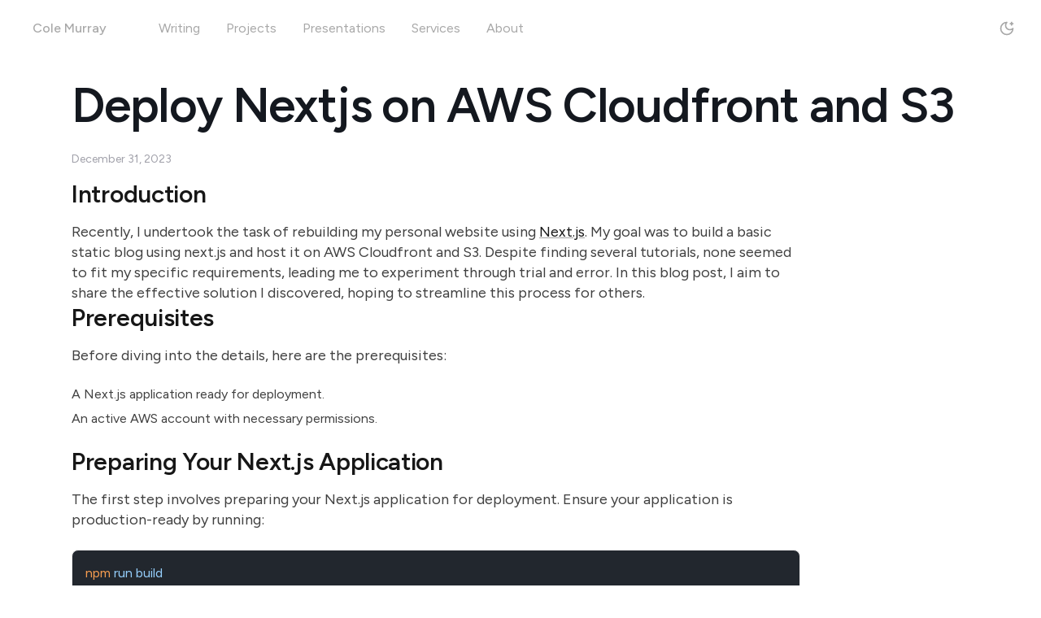

--- FILE ---
content_type: text/html
request_url: https://murraycole.com/posts/deploy-nextjs-on-aws-cloudfront-and-s3
body_size: 12430
content:
<!DOCTYPE html><html lang="en"><head><meta charSet="utf-8"/><meta name="viewport" content="width=device-width, initial-scale=1"/><link rel="preload" as="font" href="/_next/static/media/de42cfb9a3b980ae-s.p.woff2" crossorigin="" type="font/woff2"/><link rel="stylesheet" href="/_next/static/css/918d076517e99f23.css" data-precedence="next"/><link rel="preload" href="/_next/static/chunks/webpack-86a76eda3fb6eaaa.js" as="script" fetchPriority="low"/><script src="/_next/static/chunks/fd9d1056-1fa8084565baa5dc.js" async=""></script><script src="/_next/static/chunks/123-84cdd1c6af51530d.js" async=""></script><script src="/_next/static/chunks/main-app-60eb70b601caaf68.js" async=""></script><link rel="preload" as="script" href="https://www.googletagmanager.com/gtag/js?id=G-KMBSZB4M9J"/><title>Deploy Nextjs on AWS Cloudfront and S3</title><meta name="description" content="Learn how to host a Nextjs static app on AWS Cloudfront and S3 using AWS CDK. Static apps are great for SEO, performance, and cost."/><link rel="canonical" href="https://murraycole.com/posts/deploy-nextjs-on-aws-cloudfront-and-s3"/><meta property="og:title" content="Deploy Nextjs on AWS Cloudfront and S3"/><meta property="og:description" content="Learn how to host a Nextjs static app on AWS Cloudfront and S3 using AWS CDK. Static apps are great for SEO, performance, and cost."/><meta property="og:url" content="https://murraycole.com/posts/deploy-nextjs-on-aws-cloudfront-and-s3"/><meta property="og:image" content="https://murraycole.com/og-images/deploy-nextjs-on-aws-cloudfront-and-s3.png"/><meta property="og:image:width" content="1200"/><meta property="og:image:height" content="630"/><meta property="og:image:alt" content="Deploy Nextjs on AWS Cloudfront and S3"/><meta property="og:type" content="article"/><meta property="article:published_time" content="2023-12-31T00:00:00.000Z"/><meta name="twitter:card" content="summary_large_image"/><meta name="twitter:title" content="Deploy Nextjs on AWS Cloudfront and S3"/><meta name="twitter:description" content="Learn how to host a Nextjs static app on AWS Cloudfront and S3 using AWS CDK. Static apps are great for SEO, performance, and cost."/><meta name="twitter:image" content="https://murraycole.com/og-images/deploy-nextjs-on-aws-cloudfront-and-s3.png"/><link rel="icon" href="/favicon.ico" type="image/x-icon" sizes="16x16"/><meta name="next-size-adjust"/><script src="/_next/static/chunks/polyfills-78c92fac7aa8fdd8.js" noModule=""></script></head><body class="__className_2ca027 antialiased"><script>!function(){try{var d=document.documentElement,c=d.classList;c.remove('light','dark');var e=localStorage.getItem('theme');if('system'===e||(!e&&false)){var t='(prefers-color-scheme: dark)',m=window.matchMedia(t);if(m.media!==t||m.matches){d.style.colorScheme = 'dark';c.add('dark')}else{d.style.colorScheme = 'light';c.add('light')}}else if(e){c.add(e|| '')}else{c.add('light')}if(e==='light'||e==='dark'||!e)d.style.colorScheme=e||'light'}catch(e){}}()</script><header class="fixed top-0 left-0 right-0 z-50"><div class="absolute inset-0 backdrop-blur-xl bg-white/70 dark:bg-gray-900/80 border-b border-gray-200/50 dark:border-gray-800/50"></div><div class="relative mx-auto max-w-[1400px] px-6 py-4"><nav class="flex items-center justify-between"><div class="flex items-center gap-1"><a class="px-4 py-2 rounded-full text-base font-medium transition-colors text-gray-600 hover:text-gray-900 dark:text-gray-400 dark:hover:text-white" href="/">Cole Murray</a><div class="hidden md:flex items-center ml-8 gap-1"><a class="px-4 py-2 rounded-full text-base transition-colors relative group text-gray-600 hover:text-gray-900 dark:text-gray-400 dark:hover:text-white" href="/posts">Writing</a><a class="px-4 py-2 rounded-full text-base transition-colors relative group text-gray-600 hover:text-gray-900 dark:text-gray-400 dark:hover:text-white" href="/projects">Projects</a><a class="px-4 py-2 rounded-full text-base transition-colors relative group text-gray-600 hover:text-gray-900 dark:text-gray-400 dark:hover:text-white" href="/presentations">Presentations</a><a class="px-4 py-2 rounded-full text-base transition-colors relative group text-gray-600 hover:text-gray-900 dark:text-gray-400 dark:hover:text-white" href="/services">Services</a><a class="px-4 py-2 rounded-full text-base transition-colors relative group text-gray-600 hover:text-gray-900 dark:text-gray-400 dark:hover:text-white" href="/about">About</a></div></div><div class="flex items-center gap-4"><button type="button" aria-label="Toggle theme" class="rounded-full p-2 hover:bg-gray-100 dark:hover:bg-gray-800 transition-colors"><svg xmlns="http://www.w3.org/2000/svg" width="24" height="24" viewBox="0 0 24 24" fill="none" stroke="currentColor" stroke-width="2" stroke-linecap="round" stroke-linejoin="round" class="h-5 w-5 text-gray-600 dark:text-gray-400 hidden dark:block"><circle cx="12" cy="12" r="4"></circle><path d="M12 2v2"></path><path d="M12 20v2"></path><path d="m4.93 4.93 1.41 1.41"></path><path d="m17.66 17.66 1.41 1.41"></path><path d="M2 12h2"></path><path d="M20 12h2"></path><path d="m6.34 17.66-1.41 1.41"></path><path d="m19.07 4.93-1.41 1.41"></path></svg><svg xmlns="http://www.w3.org/2000/svg" width="24" height="24" viewBox="0 0 24 24" fill="none" stroke="currentColor" stroke-width="2" stroke-linecap="round" stroke-linejoin="round" class="h-5 w-5 text-gray-600 dark:text-gray-400 block dark:hidden"><path d="M12 3a6 6 0 0 0 9 9 9 9 0 1 1-9-9Z"></path><path d="M19 3v4"></path><path d="M21 5h-4"></path></svg></button><button class="md:hidden p-2 rounded-full hover:bg-gray-100 dark:hover:bg-gray-800 transition-colors" aria-label="Toggle menu" aria-expanded="false"><svg xmlns="http://www.w3.org/2000/svg" width="24" height="24" viewBox="0 0 24 24" fill="none" stroke="currentColor" stroke-width="2" stroke-linecap="round" stroke-linejoin="round" class="h-6 w-6"><line x1="4" x2="20" y1="12" y2="12"></line><line x1="4" x2="20" y1="6" y2="6"></line><line x1="4" x2="20" y1="18" y2="18"></line></svg></button></div></nav></div></header><main class="pt-24"><div class="mx-auto max-w-4xl px-6 lg:max-w-6xl"><div><h1>Deploy Nextjs on AWS Cloudfront and S3</h1><time class="my-4 block text-sm text-zinc-400" dateTime="2023-12-31T00:00:00.000Z">December 31, 2023</time><article class="prose dark:prose-invert max-w-4xl"><h2 id="introduction"><a href="#introduction"><span class="icon icon-link"></span></a>Introduction</h2>
<p>Recently, I undertook the task of rebuilding my personal website using <a href="https://nextjs.org/">Next.js</a>.
My goal was to build a basic static blog using next.js and host it on AWS Cloudfront and S3.
Despite finding several tutorials, none seemed to fit my specific requirements, leading me to experiment through trial and error. In this blog post, I aim to share the effective solution I discovered, hoping to streamline this process for others.</p>
<h2 id="prerequisites"><a href="#prerequisites"><span class="icon icon-link"></span></a>Prerequisites</h2>
<p>Before diving into the details, here are the prerequisites:</p>
<ul>
<li>A Next.js application ready for deployment.</li>
<li>An active AWS account with necessary permissions.</li>
</ul>
<h2 id="preparing-your-nextjs-application"><a href="#preparing-your-nextjs-application"><span class="icon icon-link"></span></a>Preparing Your Next.js Application</h2>
<p>The first step involves preparing your Next.js application for deployment. Ensure your application is production-ready by running:</p>
<div data-rehype-pretty-code-fragment=""><pre style="background-color:#22272e" tabindex="0" data-language="bash" data-theme="default"><code data-language="bash" data-theme="default" style="display:grid"><span data-line=""><span style="color:#F69D50">npm</span><span style="color:#ADBAC7"> </span><span style="color:#96D0FF">run</span><span style="color:#ADBAC7"> </span><span style="color:#96D0FF">build</span></span></code></pre></div>
<p>and you have next.config.js configured in export mode</p>
<div data-rehype-pretty-code-fragment=""><pre style="background-color:#22272e" tabindex="0" data-language="javascript" data-theme="default"><code data-language="javascript" data-theme="default" style="display:grid"><span data-line=""><span style="color:#F47067">const</span><span style="color:#ADBAC7"> </span><span style="color:#6CB6FF">nextConfig</span><span style="color:#ADBAC7"> </span><span style="color:#F47067">=</span><span style="color:#ADBAC7"> {</span></span>
<span data-line=""><span style="color:#ADBAC7">    output: </span><span style="color:#96D0FF">&#x27;export&#x27;</span><span style="color:#ADBAC7">,</span></span>
<span data-line=""><span style="color:#ADBAC7">    </span><span style="color:#768390">// other configs</span></span>
<span data-line=""><span style="color:#ADBAC7">}</span></span></code></pre></div>
<p>This command generates a <code>out</code> folder containing optimized production builds of your application.</p>
<h2 id="issues-with-nextjs-and-aws-cloudfront"><a href="#issues-with-nextjs-and-aws-cloudfront"><span class="icon icon-link"></span></a>Issues with Next.js and AWS Cloudfront</h2>
<p>While setting up my Next.js application on AWS Cloudfront using a modified <a href="https://dev-kit.io/templates/create-vite-app">dev-kit static build template</a>, I encountered a significant challenge with path routing. This issue arises from the mismatch between the URL path on the website (like <code>site.com/contact</code>) and the corresponding file in the S3 bucket (<code>contact.html</code>).</p>
<h3 id="path-routing-problem"><a href="#path-routing-problem"><span class="icon icon-link"></span></a>Path Routing Problem</h3>
<p>In a typical Next.js setup, navigating to <code>site.com/contact</code> expects a <code>contact.html</code> at the root. Most web servers can handle this by serving the <code>contact.html</code> file when the request URI is <code>/contact</code>.
However, s3 is not a web server, and only understands key paths.</p>
<p>Using Next.js&#x27;s <code>trailingSlash</code> option creates nested files like <code>contact/index.html</code>, but this still doesn&#x27;t solve the problem due to the <code>.html</code> extension mismatch.</p>
<h3 id="solution-cloudfront-edge-function"><a href="#solution-cloudfront-edge-function"><span class="icon icon-link"></span></a>Solution: Cloudfront Edge Function</h3>
<p>To overcome this, I implemented a Cloudfront edge function to rewrite incoming request URIs. The function modifies the incoming URI to point to the correct HTML file in the S3 bucket. Below is the TypeScript code for the edge function:</p>
<div data-rehype-pretty-code-fragment=""><pre style="background-color:#22272e" tabindex="0" data-language="typescript" data-theme="default"><code data-language="typescript" data-theme="default" style="display:grid"><span data-line=""><span style="color:#6CB6FF">exports</span><span style="color:#ADBAC7">.</span><span style="color:#DCBDFB">handler</span><span style="color:#ADBAC7"> </span><span style="color:#F47067">=</span><span style="color:#ADBAC7"> </span><span style="color:#F47067">async</span><span style="color:#ADBAC7"> (</span><span style="color:#F69D50">event</span><span style="color:#ADBAC7">) </span><span style="color:#F47067">=&gt;</span><span style="color:#ADBAC7"> {</span></span>
<span data-line=""><span style="color:#ADBAC7">    </span><span style="color:#F47067">const</span><span style="color:#ADBAC7"> </span><span style="color:#6CB6FF">request</span><span style="color:#ADBAC7"> </span><span style="color:#F47067">=</span><span style="color:#ADBAC7"> event.Records[</span><span style="color:#6CB6FF">0</span><span style="color:#ADBAC7">].cf.request;</span></span>
<span data-line=""><span style="color:#ADBAC7">    </span><span style="color:#F47067">const</span><span style="color:#ADBAC7"> </span><span style="color:#6CB6FF">uri</span><span style="color:#ADBAC7"> </span><span style="color:#F47067">=</span><span style="color:#ADBAC7"> request.uri;</span></span>
<span data-line=""> </span>
<span data-line=""><span style="color:#ADBAC7">    </span><span style="color:#F47067">if</span><span style="color:#ADBAC7"> (uri </span><span style="color:#F47067">===</span><span style="color:#ADBAC7"> </span><span style="color:#96D0FF">&#x27;/&#x27;</span><span style="color:#ADBAC7">) {</span></span>
<span data-line=""><span style="color:#ADBAC7">        </span><span style="color:#768390">// turns &quot;/&quot; to &quot;/index.html&quot;</span></span>
<span data-line=""><span style="color:#ADBAC7">        request.uri </span><span style="color:#F47067">+=</span><span style="color:#ADBAC7"> </span><span style="color:#96D0FF">&#x27;index.html&#x27;</span><span style="color:#ADBAC7">;</span></span>
<span data-line=""><span style="color:#ADBAC7">    } </span><span style="color:#F47067">else</span><span style="color:#ADBAC7"> </span><span style="color:#F47067">if</span><span style="color:#ADBAC7"> (uri.</span><span style="color:#DCBDFB">endsWith</span><span style="color:#ADBAC7">(</span><span style="color:#96D0FF">&#x27;/&#x27;</span><span style="color:#ADBAC7">)) {</span></span>
<span data-line=""><span style="color:#ADBAC7">        </span><span style="color:#768390">// turns &quot;/foo/&quot; to &quot;/foo.html&quot;</span></span>
<span data-line=""><span style="color:#ADBAC7">        request.uri </span><span style="color:#F47067">=</span><span style="color:#ADBAC7"> uri.</span><span style="color:#DCBDFB">slice</span><span style="color:#ADBAC7">(</span><span style="color:#6CB6FF">0</span><span style="color:#ADBAC7">, </span><span style="color:#F47067">-</span><span style="color:#6CB6FF">1</span><span style="color:#ADBAC7">) </span><span style="color:#F47067">+</span><span style="color:#ADBAC7"> </span><span style="color:#96D0FF">&#x27;.html&#x27;</span><span style="color:#ADBAC7">;</span></span>
<span data-line=""><span style="color:#ADBAC7">    } </span><span style="color:#F47067">else</span><span style="color:#ADBAC7"> </span><span style="color:#F47067">if</span><span style="color:#ADBAC7"> (</span><span style="color:#F47067">!</span><span style="color:#ADBAC7">uri.</span><span style="color:#DCBDFB">includes</span><span style="color:#ADBAC7">(</span><span style="color:#96D0FF">&#x27;.&#x27;</span><span style="color:#ADBAC7">)) {</span></span>
<span data-line=""><span style="color:#ADBAC7">        </span><span style="color:#768390">// turns &quot;/foo&quot; to &quot;/foo.html&quot;</span></span>
<span data-line=""><span style="color:#ADBAC7">        request.uri </span><span style="color:#F47067">+=</span><span style="color:#ADBAC7"> </span><span style="color:#96D0FF">&#x27;.html&#x27;</span><span style="color:#ADBAC7">;</span></span>
<span data-line=""><span style="color:#ADBAC7">    }</span></span>
<span data-line=""> </span>
<span data-line=""><span style="color:#ADBAC7">    </span><span style="color:#F47067">return</span><span style="color:#ADBAC7"> request;</span></span>
<span data-line=""><span style="color:#ADBAC7">};</span></span></code></pre></div>
<h3 id="integration-with-aws-cdk"><a href="#integration-with-aws-cdk"><span class="icon icon-link"></span></a>Integration with AWS CDK</h3>
<p>For those using the AWS Cloud Development Kit (CDK), integrating this solution is straightforward. Below is a CDK stack example that includes the edge function:</p>
<div data-rehype-pretty-code-fragment=""><pre style="background-color:#22272e" tabindex="0" data-language="typescript" data-theme="default"><code data-language="typescript" data-theme="default" style="display:grid"><span data-line=""><span style="color:#F47067">import</span><span style="color:#ADBAC7"> {Certificate} </span><span style="color:#F47067">from</span><span style="color:#ADBAC7"> </span><span style="color:#96D0FF">&#x27;aws-cdk-lib/aws-certificatemanager&#x27;</span><span style="color:#ADBAC7">;</span></span>
<span data-line=""><span style="color:#F47067">import</span><span style="color:#ADBAC7"> {</span></span>
<span data-line=""><span style="color:#ADBAC7">    CloudFrontWebDistribution,</span></span>
<span data-line=""><span style="color:#ADBAC7">    CloudFrontWebDistributionProps,</span></span>
<span data-line=""><span style="color:#ADBAC7">    OriginAccessIdentity,</span></span>
<span data-line=""><span style="color:#ADBAC7">    ViewerCertificate,</span></span>
<span data-line=""><span style="color:#ADBAC7">} </span><span style="color:#F47067">from</span><span style="color:#ADBAC7"> </span><span style="color:#96D0FF">&#x27;aws-cdk-lib/aws-cloudfront&#x27;</span><span style="color:#ADBAC7">;</span></span>
<span data-line=""><span style="color:#F47067">import</span><span style="color:#ADBAC7"> {BlockPublicAccess, Bucket} </span><span style="color:#F47067">from</span><span style="color:#ADBAC7"> </span><span style="color:#96D0FF">&#x27;aws-cdk-lib/aws-s3&#x27;</span><span style="color:#ADBAC7">;</span></span>
<span data-line=""><span style="color:#F47067">import</span><span style="color:#ADBAC7"> {BucketDeployment, ISource} </span><span style="color:#F47067">from</span><span style="color:#ADBAC7"> </span><span style="color:#96D0FF">&#x27;aws-cdk-lib/aws-s3-deployment&#x27;</span><span style="color:#ADBAC7">;</span></span>
<span data-line=""><span style="color:#F47067">import</span><span style="color:#ADBAC7"> {Construct} </span><span style="color:#F47067">from</span><span style="color:#ADBAC7"> </span><span style="color:#96D0FF">&#x27;constructs&#x27;</span><span style="color:#ADBAC7">;</span></span>
<span data-line=""><span style="color:#F47067">import</span><span style="color:#ADBAC7"> </span><span style="color:#6CB6FF">*</span><span style="color:#ADBAC7"> </span><span style="color:#F47067">as</span><span style="color:#ADBAC7"> lambda </span><span style="color:#F47067">from</span><span style="color:#ADBAC7"> </span><span style="color:#96D0FF">&#x27;aws-cdk-lib/aws-lambda&#x27;</span><span style="color:#ADBAC7">;</span></span>
<span data-line=""><span style="color:#F47067">import</span><span style="color:#ADBAC7"> {Runtime, Code} </span><span style="color:#F47067">from</span><span style="color:#ADBAC7"> </span><span style="color:#96D0FF">&#x27;aws-cdk-lib/aws-lambda&#x27;</span><span style="color:#ADBAC7">;</span></span>
<span data-line=""><span style="color:#F47067">import</span><span style="color:#ADBAC7"> {LambdaEdgeEventType} </span><span style="color:#F47067">from</span><span style="color:#ADBAC7"> </span><span style="color:#96D0FF">&#x27;aws-cdk-lib/aws-cloudfront&#x27;</span><span style="color:#ADBAC7">;</span></span>
<span data-line=""> </span>
<span data-line=""> </span>
<span data-line=""><span style="color:#F47067">export</span><span style="color:#ADBAC7"> </span><span style="color:#F47067">interface</span><span style="color:#ADBAC7"> </span><span style="color:#F69D50">StaticSiteProps</span><span style="color:#ADBAC7"> {</span></span>
<span data-line=""><span style="color:#ADBAC7">    </span><span style="color:#F47067">readonly</span><span style="color:#ADBAC7"> </span><span style="color:#F69D50">certificateArn</span><span style="color:#F47067">?:</span><span style="color:#ADBAC7"> </span><span style="color:#6CB6FF">string</span><span style="color:#ADBAC7">;</span></span>
<span data-line=""><span style="color:#ADBAC7">    </span><span style="color:#F47067">readonly</span><span style="color:#ADBAC7"> </span><span style="color:#F69D50">domainNames</span><span style="color:#F47067">?:</span><span style="color:#ADBAC7"> </span><span style="color:#6CB6FF">string</span><span style="color:#ADBAC7">[];</span></span>
<span data-line=""><span style="color:#ADBAC7">    </span><span style="color:#F47067">readonly</span><span style="color:#ADBAC7"> </span><span style="color:#F69D50">sourceAsset</span><span style="color:#F47067">:</span><span style="color:#ADBAC7"> </span><span style="color:#F69D50">ISource</span><span style="color:#ADBAC7">;</span></span>
<span data-line=""><span style="color:#ADBAC7">}</span></span>
<span data-line=""> </span>
<span data-line=""><span style="color:#F47067">export</span><span style="color:#ADBAC7"> </span><span style="color:#F47067">class</span><span style="color:#ADBAC7"> </span><span style="color:#F69D50">StaticSiteWithRewrite</span><span style="color:#ADBAC7"> </span><span style="color:#F47067">extends</span><span style="color:#ADBAC7"> </span><span style="color:#6CB6FF">Construct</span><span style="color:#ADBAC7"> {</span></span>
<span data-line=""><span style="color:#ADBAC7">    </span><span style="color:#F47067">constructor</span><span style="color:#ADBAC7">(</span><span style="color:#F69D50">scope</span><span style="color:#F47067">:</span><span style="color:#ADBAC7"> </span><span style="color:#F69D50">Construct</span><span style="color:#ADBAC7">, </span><span style="color:#F69D50">id</span><span style="color:#F47067">:</span><span style="color:#ADBAC7"> </span><span style="color:#6CB6FF">string</span><span style="color:#ADBAC7">, </span><span style="color:#F69D50">props</span><span style="color:#F47067">:</span><span style="color:#ADBAC7"> </span><span style="color:#F69D50">StaticSiteProps</span><span style="color:#ADBAC7">) {</span></span>
<span data-line=""><span style="color:#ADBAC7">        </span><span style="color:#6CB6FF">super</span><span style="color:#ADBAC7">(scope, id);</span></span>
<span data-line=""> </span>
<span data-line=""><span style="color:#ADBAC7">        </span><span style="color:#F47067">if</span><span style="color:#ADBAC7"> ((props.certificateArn </span><span style="color:#F47067">&amp;&amp;</span><span style="color:#ADBAC7"> </span><span style="color:#F47067">!</span><span style="color:#ADBAC7">props.domainNames) </span><span style="color:#F47067">||</span><span style="color:#ADBAC7"> (</span><span style="color:#F47067">!</span><span style="color:#ADBAC7">props.certificateArn </span><span style="color:#F47067">&amp;&amp;</span><span style="color:#ADBAC7"> props.domainNames)) {</span></span>
<span data-line=""><span style="color:#ADBAC7">            </span><span style="color:#F47067">throw</span><span style="color:#ADBAC7"> </span><span style="color:#F47067">new</span><span style="color:#ADBAC7"> </span><span style="color:#DCBDFB">Error</span><span style="color:#ADBAC7">(</span><span style="color:#96D0FF">&#x27;Both certificateArn and domainNames must be provided if one is provided.&#x27;</span><span style="color:#ADBAC7">);</span></span>
<span data-line=""><span style="color:#ADBAC7">        }</span></span>
<span data-line=""> </span>
<span data-line=""><span style="color:#ADBAC7">        </span><span style="color:#768390">// Lambda@Edge Function</span></span>
<span data-line=""><span style="color:#ADBAC7">        </span><span style="color:#F47067">const</span><span style="color:#ADBAC7"> </span><span style="color:#6CB6FF">edgeLambda</span><span style="color:#ADBAC7"> </span><span style="color:#F47067">=</span><span style="color:#ADBAC7"> </span><span style="color:#F47067">new</span><span style="color:#ADBAC7"> lambda.</span><span style="color:#DCBDFB">Function</span><span style="color:#ADBAC7">(</span><span style="color:#6CB6FF">this</span><span style="color:#ADBAC7">, </span><span style="color:#96D0FF">`${</span><span style="color:#ADBAC7">id</span><span style="color:#96D0FF">}EdgeLambda`</span><span style="color:#ADBAC7">, {</span></span>
<span data-line=""><span style="color:#ADBAC7">            runtime: Runtime.</span><span style="color:#6CB6FF">NODEJS_LATEST</span><span style="color:#ADBAC7">,</span></span>
<span data-line=""><span style="color:#ADBAC7">            handler: </span><span style="color:#96D0FF">&#x27;index.handler&#x27;</span><span style="color:#ADBAC7">,</span></span>
<span data-line=""><span style="color:#ADBAC7">            code: Code.</span><span style="color:#DCBDFB">fromInline</span><span style="color:#ADBAC7">(</span><span style="color:#96D0FF">`</span></span>
<span data-line=""><span style="color:#96D0FF">exports.handler = async (event) =&gt; {</span></span>
<span data-line=""><span style="color:#96D0FF">    const request = event.Records[0].cf.request;</span></span>
<span data-line=""><span style="color:#96D0FF">    const uri = request.uri;</span></span>
<span data-line=""> </span>
<span data-line=""> </span>
<span data-line=""><span style="color:#96D0FF">    if (uri === &#x27;/&#x27;) {</span></span>
<span data-line=""><span style="color:#96D0FF">        // turns &quot;/&quot; to &quot;/index.html&quot;</span></span>
<span data-line=""><span style="color:#96D0FF">        request.uri += &#x27;index.html&#x27;</span></span>
<span data-line=""><span style="color:#96D0FF">    } else if (uri.endsWith(&#x27;/&#x27;)) {</span></span>
<span data-line=""><span style="color:#96D0FF">        // turns &quot;/foo/&quot; to &quot;/foo.html&quot;</span></span>
<span data-line=""><span style="color:#96D0FF">        request.uri = uri.slice(0, -1) + &#x27;.html&#x27;</span></span>
<span data-line=""><span style="color:#96D0FF">    } else if (!uri.includes(&#x27;.&#x27;)) {</span></span>
<span data-line=""><span style="color:#96D0FF">        // turns &quot;/foo&quot; to &quot;/foo.html&quot;</span></span>
<span data-line=""><span style="color:#96D0FF">        request.uri += &#x27;.html&#x27;</span></span>
<span data-line=""><span style="color:#96D0FF">    }</span></span>
<span data-line=""> </span>
<span data-line=""><span style="color:#96D0FF">    return request;</span></span>
<span data-line=""><span style="color:#96D0FF">};</span></span>
<span data-line=""><span style="color:#96D0FF">      `</span><span style="color:#ADBAC7">),</span></span>
<span data-line=""><span style="color:#ADBAC7">        });</span></span>
<span data-line=""> </span>
<span data-line=""><span style="color:#ADBAC7">        </span><span style="color:#F47067">const</span><span style="color:#ADBAC7"> </span><span style="color:#6CB6FF">bucket</span><span style="color:#ADBAC7"> </span><span style="color:#F47067">=</span><span style="color:#ADBAC7"> </span><span style="color:#F47067">new</span><span style="color:#ADBAC7"> </span><span style="color:#DCBDFB">Bucket</span><span style="color:#ADBAC7">(</span><span style="color:#6CB6FF">this</span><span style="color:#ADBAC7">, </span><span style="color:#96D0FF">`${</span><span style="color:#ADBAC7">id</span><span style="color:#96D0FF">}WebsiteBucket`</span><span style="color:#ADBAC7">, {</span></span>
<span data-line=""><span style="color:#ADBAC7">            websiteIndexDocument: </span><span style="color:#96D0FF">&#x27;index.html&#x27;</span><span style="color:#ADBAC7">,</span></span>
<span data-line=""><span style="color:#ADBAC7">            blockPublicAccess: BlockPublicAccess.</span><span style="color:#6CB6FF">BLOCK_ALL</span><span style="color:#ADBAC7">,</span></span>
<span data-line=""><span style="color:#ADBAC7">        });</span></span>
<span data-line=""> </span>
<span data-line=""><span style="color:#ADBAC7">        </span><span style="color:#F47067">const</span><span style="color:#ADBAC7"> </span><span style="color:#6CB6FF">originAccessIdentity</span><span style="color:#ADBAC7"> </span><span style="color:#F47067">=</span><span style="color:#ADBAC7"> </span><span style="color:#F47067">new</span><span style="color:#ADBAC7"> </span><span style="color:#DCBDFB">OriginAccessIdentity</span><span style="color:#ADBAC7">(</span><span style="color:#6CB6FF">this</span><span style="color:#ADBAC7">, </span><span style="color:#96D0FF">&#x27;OAI&#x27;</span><span style="color:#ADBAC7">);</span></span>
<span data-line=""><span style="color:#ADBAC7">        bucket.</span><span style="color:#DCBDFB">grantRead</span><span style="color:#ADBAC7">(originAccessIdentity);</span></span>
<span data-line=""> </span>
<span data-line=""><span style="color:#ADBAC7">        </span><span style="color:#F47067">new</span><span style="color:#ADBAC7"> </span><span style="color:#DCBDFB">BucketDeployment</span><span style="color:#ADBAC7">(</span><span style="color:#6CB6FF">this</span><span style="color:#ADBAC7">, </span><span style="color:#96D0FF">`${</span><span style="color:#ADBAC7">id</span><span style="color:#96D0FF">}DeployWebsite`</span><span style="color:#ADBAC7">, {</span></span>
<span data-line=""><span style="color:#ADBAC7">            sources: [props.sourceAsset],</span></span>
<span data-line=""><span style="color:#ADBAC7">            destinationBucket: bucket,</span></span>
<span data-line=""><span style="color:#ADBAC7">        });</span></span>
<span data-line=""> </span>
<span data-line=""><span style="color:#ADBAC7">        </span><span style="color:#F47067">let</span><span style="color:#ADBAC7"> distributionProps</span><span style="color:#F47067">:</span><span style="color:#ADBAC7"> </span><span style="color:#F69D50">CloudFrontWebDistributionProps</span><span style="color:#ADBAC7"> </span><span style="color:#F47067">=</span><span style="color:#ADBAC7"> {</span></span>
<span data-line=""><span style="color:#ADBAC7">            originConfigs: [</span></span>
<span data-line=""><span style="color:#ADBAC7">                {</span></span>
<span data-line=""><span style="color:#ADBAC7">                    s3OriginSource: {</span></span>
<span data-line=""><span style="color:#ADBAC7">                        s3BucketSource: bucket,</span></span>
<span data-line=""><span style="color:#ADBAC7">                        originAccessIdentity: originAccessIdentity,</span></span>
<span data-line=""><span style="color:#ADBAC7">                    },</span></span>
<span data-line=""><span style="color:#ADBAC7">                    behaviors: [</span></span>
<span data-line=""><span style="color:#ADBAC7">                        {</span></span>
<span data-line=""><span style="color:#ADBAC7">                            isDefaultBehavior: </span><span style="color:#6CB6FF">true</span><span style="color:#ADBAC7">,</span></span>
<span data-line=""><span style="color:#ADBAC7">                            lambdaFunctionAssociations: [{</span></span>
<span data-line=""><span style="color:#ADBAC7">                                eventType: LambdaEdgeEventType.</span><span style="color:#6CB6FF">ORIGIN_REQUEST</span><span style="color:#ADBAC7">,</span></span>
<span data-line=""><span style="color:#ADBAC7">                                lambdaFunction: edgeLambda.currentVersion,</span></span>
<span data-line=""><span style="color:#ADBAC7">                            }],</span></span>
<span data-line=""><span style="color:#ADBAC7">                        }</span></span>
<span data-line=""><span style="color:#ADBAC7">                    ],</span></span>
<span data-line=""><span style="color:#ADBAC7">                },</span></span>
<span data-line=""><span style="color:#ADBAC7">            ],</span></span>
<span data-line=""><span style="color:#ADBAC7">        };</span></span>
<span data-line=""> </span>
<span data-line=""><span style="color:#ADBAC7">        </span><span style="color:#F47067">if</span><span style="color:#ADBAC7"> (props.certificateArn </span><span style="color:#F47067">&amp;&amp;</span><span style="color:#ADBAC7"> props.domainNames) {</span></span>
<span data-line=""><span style="color:#ADBAC7">            distributionProps </span><span style="color:#F47067">=</span><span style="color:#ADBAC7"> {</span></span>
<span data-line=""><span style="color:#ADBAC7">                </span><span style="color:#F47067">...</span><span style="color:#ADBAC7">distributionProps,</span></span>
<span data-line=""><span style="color:#ADBAC7">                viewerCertificate: ViewerCertificate.</span><span style="color:#DCBDFB">fromAcmCertificate</span><span style="color:#ADBAC7">(</span></span>
<span data-line=""><span style="color:#ADBAC7">                    Certificate.</span><span style="color:#DCBDFB">fromCertificateArn</span><span style="color:#ADBAC7">(</span><span style="color:#6CB6FF">this</span><span style="color:#ADBAC7">, </span><span style="color:#96D0FF">`${</span><span style="color:#ADBAC7">id</span><span style="color:#96D0FF">}certificate`</span><span style="color:#ADBAC7">, props.certificateArn),</span></span>
<span data-line=""><span style="color:#ADBAC7">                    {aliases: props.domainNames},</span></span>
<span data-line=""><span style="color:#ADBAC7">                ),</span></span>
<span data-line=""><span style="color:#ADBAC7">            };</span></span>
<span data-line=""><span style="color:#ADBAC7">        }</span></span>
<span data-line=""> </span>
<span data-line=""><span style="color:#ADBAC7">        </span><span style="color:#F47067">new</span><span style="color:#ADBAC7"> </span><span style="color:#DCBDFB">CloudFrontWebDistribution</span><span style="color:#ADBAC7">(</span><span style="color:#6CB6FF">this</span><span style="color:#ADBAC7">, </span><span style="color:#96D0FF">`${</span><span style="color:#ADBAC7">id</span><span style="color:#96D0FF">}WebsiteDistribution`</span><span style="color:#ADBAC7">, distributionProps);</span></span>
<span data-line=""><span style="color:#ADBAC7">    }</span></span>
<span data-line=""><span style="color:#ADBAC7">}</span></span></code></pre></div>
<p>In this CDK stack, we define a Lambda@Edge function that rewrites the request URI. This ensures that the path routing issue is resolved, making the Next.js application function correctly when hosted on AWS Cloudfront.</p>
<p>By implementing these solutions, I was able to successfully deploy my Next.js application on AWS Cloudfront and overcome the routing challenges. This approach can be beneficial for anyone facing similar issues with Next.js and AWS Cloudfront integration.</p></article></div></div></main><footer class="py-16"><div class="mx-auto max-w-4xl px-6 lg:max-w-6xl"><p class="text-sm text-gray-500 dark:text-gray-400">Built by<!-- --> <a href="https://twitter.com/_colemurray" class="hover:text-gray-900 dark:hover:text-white transition-colors">Cole Murray</a></p></div></footer><script src="/_next/static/chunks/webpack-86a76eda3fb6eaaa.js" async=""></script><script>(self.__next_f=self.__next_f||[]).push([0])</script><script>self.__next_f.push([1,"1:HL[\"/_next/static/media/de42cfb9a3b980ae-s.p.woff2\",{\"as\":\"font\",\"type\":\"font/woff2\"}]\n2:HL[\"/_next/static/css/918d076517e99f23.css\",{\"as\":\"style\"}]\n0:\"$L3\"\n"])</script><script>self.__next_f.push([1,"4:I{\"id\":57948,\"chunks\":[\"272:static/chunks/webpack-86a76eda3fb6eaaa.js\",\"971:static/chunks/fd9d1056-1fa8084565baa5dc.js\",\"123:static/chunks/123-84cdd1c6af51530d.js\"],\"name\":\"default\",\"async\":false}\n6:I{\"id\":56628,\"chunks\":[\"272:static/chunks/webpack-86a76eda3fb6eaaa.js\",\"971:static/chunks/fd9d1056-1fa8084565baa5dc.js\",\"123:static/chunks/123-84cdd1c6af51530d.js\"],\"name\":\"\",\"async\":false}\n7:I{\"id\":83015,\"chunks\":[\"685:static/chunks/685-21125bd619879917.js\",\"222:static/chunks/222-eee8d0ba8dabf1f3.js\",\"15:stat"])</script><script>self.__next_f.push([1,"ic/chunks/15-be912843a860f2bd.js\",\"503:static/chunks/app/(main)/posts/[slug]/page-b7f7d3ad46949d7a.js\"],\"name\":\"\",\"async\":false}\n8:I{\"id\":14129,\"chunks\":[\"15:static/chunks/15-be912843a860f2bd.js\",\"185:static/chunks/app/layout-17740ba3ab28a57e.js\"],\"name\":\"ThemeProvider\",\"async\":false}\n9:I{\"id\":47767,\"chunks\":[\"272:static/chunks/webpack-86a76eda3fb6eaaa.js\",\"971:static/chunks/fd9d1056-1fa8084565baa5dc.js\",\"123:static/chunks/123-84cdd1c6af51530d.js\"],\"name\":\"default\",\"async\":false}\na:I{\"id\":57920,\"chunks\":[\"2"])</script><script>self.__next_f.push([1,"72:static/chunks/webpack-86a76eda3fb6eaaa.js\",\"971:static/chunks/fd9d1056-1fa8084565baa5dc.js\",\"123:static/chunks/123-84cdd1c6af51530d.js\"],\"name\":\"default\",\"async\":false}\nb:I{\"id\":46685,\"chunks\":[\"685:static/chunks/685-21125bd619879917.js\",\"222:static/chunks/222-eee8d0ba8dabf1f3.js\",\"15:static/chunks/15-be912843a860f2bd.js\",\"503:static/chunks/app/(main)/posts/[slug]/page-b7f7d3ad46949d7a.js\"],\"name\":\"\",\"async\":false}\nc:I{\"id\":41263,\"chunks\":[\"685:static/chunks/685-21125bd619879917.js\",\"848:static/chunks/84"])</script><script>self.__next_f.push([1,"8-a8de99a88c37d26a.js\",\"95:static/chunks/app/(main)/layout-0af22b699d4368a4.js\"],\"name\":\"Navigation\",\"async\":false}\n"])</script><script>self.__next_f.push([1,"3:[[[\"$\",\"link\",\"0\",{\"rel\":\"stylesheet\",\"href\":\"/_next/static/css/918d076517e99f23.css\",\"precedence\":\"next\"}]],[\"$\",\"$L4\",null,{\"buildId\":\"s7nfEEdimPg558e6S6xAY\",\"assetPrefix\":\"\",\"initialCanonicalUrl\":\"/posts/deploy-nextjs-on-aws-cloudfront-and-s3\",\"initialTree\":[\"\",{\"children\":[\"(main)\",{\"children\":[\"posts\",{\"children\":[[\"slug\",\"deploy-nextjs-on-aws-cloudfront-and-s3\",\"d\"],{\"children\":[\"__PAGE__?{\\\"slug\\\":\\\"deploy-nextjs-on-aws-cloudfront-and-s3\\\"}\",{}]}]}]}]},\"$undefined\",\"$undefined\",true],\"initialHead\":[false,\"$L5\"],\"globalErrorComponent\":\"$6\",\"children\":[null,[\"$\",\"html\",null,{\"lang\":\"en\",\"children\":[[\"$\",\"head\",null,{\"children\":[[\"$\",\"$L7\",null,{\"src\":\"https://www.googletagmanager.com/gtag/js?id=G-KMBSZB4M9J\"}],[\"$\",\"$L7\",null,{\"id\":\"google-analytics\",\"children\":\"\\n                        window.dataLayer = window.dataLayer || [];\\n                        function gtag(){dataLayer.push(arguments);}\\n                        gtag('js', new Date());\\n                        gtag('config', 'G-KMBSZB4M9J');\\n                    \"}],[\"$\",\"$L7\",null,{\"id\":\"person-jsonld\",\"type\":\"application/ld+json\",\"dangerouslySetInnerHTML\":{\"__html\":\"{\\\"@context\\\":\\\"https://schema.org\\\",\\\"@type\\\":\\\"Person\\\",\\\"name\\\":\\\"Cole Murray\\\",\\\"url\\\":\\\"https://murraycole.com\\\",\\\"sameAs\\\":[\\\"https://x.com/_colemurray\\\",\\\"https://linkedin.com/in/colemurray\\\",\\\"https://github.com/ColeMurray\\\"]}\"}}]]}],[\"$\",\"body\",null,{\"className\":\"__className_2ca027 antialiased\",\"children\":[\"$\",\"$L8\",null,{\"attribute\":\"class\",\"defaultTheme\":\"light\",\"children\":[\"$\",\"$L9\",null,{\"parallelRouterKey\":\"children\",\"segmentPath\":[\"children\"],\"loading\":\"$undefined\",\"loadingStyles\":\"$undefined\",\"hasLoading\":false,\"error\":\"$undefined\",\"errorStyles\":\"$undefined\",\"template\":[\"$\",\"$La\",null,{}],\"templateStyles\":\"$undefined\",\"notFound\":[\"$\",\"div\",null,{\"className\":\"flex h-full items-center pt-16 sm:pt-32 mx-auto max-w-4xl px-6 lg:max-w-6xl\",\"children\":[\"$\",\"div\",null,{\"className\":\"flex flex-col items-center\",\"children\":[[\"$\",\"p\",null,{\"className\":\"text-base font-semibold text-zinc-400 dark:text-zinc-500\",\"children\":\"404\"}],[\"$\",\"h1\",null,{\"className\":\"mt-4 text-4xl font-bold tracking-tight text-zinc-800 dark:text-zinc-100 sm:text-5xl\",\"children\":\"Page not found\"}],[\"$\",\"p\",null,{\"className\":\"mt-4 text-base text-zinc-600 dark:text-zinc-400\",\"children\":\"Sorry, we couldn’t find the page you’re looking for.\"}],[\"$\",\"$Lb\",null,{\"href\":\"/\",\"children\":[\"$\",\"button\",null,{\"className\":\"inline-flex items-center justify-center rounded-md text-sm font-medium ring-offset-background transition-colors focus-visible:outline-none focus-visible:ring-2 focus-visible:ring-ring focus-visible:ring-offset-2 disabled:pointer-events-none disabled:opacity-50 bg-secondary text-secondary-foreground hover:bg-secondary/80 h-10 px-4 py-2 mt-4\",\"children\":\"Go back home\"}]}]]}]}],\"notFoundStyles\":[],\"childProp\":{\"current\":[null,[[\"$\",\"$Lc\",null,{}],[\"$\",\"main\",null,{\"className\":\"pt-24\",\"children\":[\"$\",\"div\",null,{\"className\":\"mx-auto max-w-4xl px-6 lg:max-w-6xl\",\"children\":[\"$\",\"$L9\",null,{\"parallelRouterKey\":\"children\",\"segmentPath\":[\"children\",\"(main)\",\"children\"],\"loading\":\"$undefined\",\"loadingStyles\":\"$undefined\",\"hasLoading\":false,\"error\":\"$undefined\",\"errorStyles\":\"$undefined\",\"template\":[\"$\",\"$La\",null,{}],\"templateStyles\":\"$undefined\",\"notFound\":[[\"$\",\"title\",null,{\"children\":\"404: This page could not be found.\"}],[\"$\",\"div\",null,{\"style\":{\"fontFamily\":\"system-ui,\\\"Segoe UI\\\",Roboto,Helvetica,Arial,sans-serif,\\\"Apple Color Emoji\\\",\\\"Segoe UI Emoji\\\"\",\"height\":\"100vh\",\"textAlign\":\"center\",\"display\":\"flex\",\"flexDirection\":\"column\",\"alignItems\":\"center\",\"justifyContent\":\"center\"},\"children\":[\"$\",\"div\",null,{\"children\":[[\"$\",\"style\",null,{\"dangerouslySetInnerHTML\":{\"__html\":\"body{color:#000;background:#fff;margin:0}.next-error-h1{border-right:1px solid rgba(0,0,0,.3)}@media (prefers-color-scheme:dark){body{color:#fff;background:#000}.next-error-h1{border-right:1px solid rgba(255,255,255,.3)}}\"}}],[\"$\",\"h1\",null,{\"className\":\"next-error-h1\",\"style\":{\"display\":\"inline-block\",\"margin\":\"0 20px 0 0\",\"padding\":\"0 23px 0 0\",\"fontSize\":24,\"fontWeight\":500,\"verticalAlign\":\"top\",\"lineHeight\":\"49px\"},\"children\":\"404\"}],[\"$\",\"div\",null,{\"style\":{\"display\":\"inline-block\"},\"children\":[\"$\",\"h2\",null,{\"style\":{\"fontSize\":14,\"fontWeight\":400,\"lineHeight\":\"49px\",\"margin\":0},\"children\":\"This page could not be found.\"}]}]]}]}]],\"notFoundStyles\":[],\"childProp\":{\"current\":[\"$\",\"$L9\",null,{\"parallelRouterKey\":\"children\",\"segmentPath\":[\"children\",\"(main)\",\"children\",\"posts\",\"children\"],\"loading\":\"$undefined\",\"loadingStyles\":\"$undefined\",\"hasLoading\":false,\"error\":\"$undefined\",\"errorStyles\":\"$undefined\",\"template\":[\"$\",\"$La\",null,{}],\"templateStyles\":\"$undefined\",\"notFound\":\"$undefined\",\"notFoundStyles\":\"$undefined\",\"childProp\":{\"current\":[\"$\",\"$L9\",null,{\"parallelRouterKey\":\"children\",\"segmentPath\":[\"children\",\"(main)\",\"children\",\"posts\",\"children\",[\"slug\",\"deploy-nextjs-on-aws-cloudfront-and-s3\",\"d\"],\"children\"],\"loading\":\"$undefined\",\"loadingStyles\":\"$undefined\",\"hasLoading\":false,\"error\":\"$undefined\",\"errorStyles\":\"$undefined\",\"template\":[\"$\",\"$La\",null,{}],\"templateStyles\":\"$undefined\",\"notFound\":\"$undefined\",\"notFoundStyles\":\"$undefined\",\"childProp\":{\"current\":[\"$Ld\",[\"$\",\"div\",null,{\"children\":[[\"$\",\"h1\",null,{\"children\":\"Deploy Nextjs on AWS Cloudfront and S3\"}],[\"$\",\"time\",null,{\"className\":\"my-4 block text-sm text-zinc-400\",\"dateTime\":\"2023-12-31T00:00:00.000Z\",\"children\":\"December 31, 2023\"}],[\"$\",\"article\",null,{\"className\":\"prose dark:prose-invert max-w-4xl\",\"children\":[[\"$\",\"h2\",null,{\"id\":\"introduction\",\"children\":[[\"$\",\"$Lb\",null,{\"href\":\"#introduction\",\"children\":[\"$\",\"span\",null,{\"className\":\"icon icon-link\"}]}],\"Introduction\"]}],\"\\n\",[\"$\",\"p\",null,{\"children\":[\"Recently, I undertook the task of rebuilding my personal website using \",[\"$\",\"$Lb\",null,{\"href\":\"https://nextjs.org/\",\"children\":\"Next.js\"}],\".\\nMy goal was to build a basic static blog using next.js and host it on AWS Cloudfront and S3.\\nDespite finding several tutorials, none seemed to fit my specific requirements, leading me to experiment through trial and error. In this blog post, I aim to share the effective solution I discovered, hoping to streamline this process for others.\"]}],\"\\n\",[\"$\",\"h2\",null,{\"id\":\"prerequisites\",\"children\":[[\"$\",\"$Lb\",null,{\"href\":\"#prerequisites\",\"children\":[\"$\",\"span\",null,{\"className\":\"icon icon-link\"}]}],\"Prerequisites\"]}],\"\\n\",[\"$\",\"p\",null,{\"children\":\"Before diving into the details, here are the prerequisites:\"}],\"\\n\",[\"$\",\"ul\",null,{\"children\":[\"\\n\",[\"$\",\"li\",null,{\"children\":\"A Next.js application ready for deployment.\"}],\"\\n\",[\"$\",\"li\",null,{\"children\":\"An active AWS account with necessary permissions.\"}],\"\\n\"]}],\"\\n\",[\"$\",\"h2\",null,{\"id\":\"preparing-your-nextjs-application\",\"children\":[[\"$\",\"$Lb\",null,{\"href\":\"#preparing-your-nextjs-application\",\"children\":[\"$\",\"span\",null,{\"className\":\"icon icon-link\"}]}],\"Preparing Your Next.js Application\"]}],\"\\n\",[\"$\",\"p\",null,{\"children\":\"The first step involves preparing your Next.js application for deployment. Ensure your application is production-ready by running:\"}],\"\\n\",[\"$\",\"div\",null,{\"data-rehype-pretty-code-fragment\":\"\",\"children\":[\"$\",\"pre\",null,{\"style\":{\"backgroundColor\":\"#22272e\"},\"tabIndex\":\"0\",\"data-language\":\"bash\",\"data-theme\":\"default\",\"children\":[\"$\",\"code\",null,{\"data-language\":\"bash\",\"data-theme\":\"default\",\"style\":{\"display\":\"grid\"},\"children\":[\"$\",\"span\",null,{\"data-line\":\"\",\"children\":[[\"$\",\"span\",null,{\"style\":{\"color\":\"#F69D50\"},\"children\":\"npm\"}],[\"$\",\"span\",null,{\"style\":{\"color\":\"#ADBAC7\"},\"children\":\" \"}],[\"$\",\"span\",null,{\"style\":{\"color\":\"#96D0FF\"},\"children\":\"run\"}],[\"$\",\"span\",null,{\"style\":{\"color\":\"#ADBAC7\"},\"children\":\" \"}],[\"$\",\"span\",null,{\"style\":{\"color\":\"#96D0FF\"},\"children\":\"build\"}]]}]}]}]}],\"\\n\",[\"$\",\"p\",null,{\"children\":\"and you have next.config.js configured in export mode\"}],\"\\n\",[\"$\",\"div\",null,{\"data-rehype-pretty-code-fragment\":\"\",\"children\":[\"$\",\"pre\",null,{\"style\":{\"backgroundColor\":\"#22272e\"},\"tabIndex\":\"0\",\"data-language\":\"javascript\",\"data-theme\":\"default\",\"children\":[\"$\",\"code\",null,{\"data-language\":\"javascript\",\"data-theme\":\"default\",\"style\":{\"display\":\"grid\"},\"children\":[[\"$\",\"span\",null,{\"data-line\":\"\",\"children\":[[\"$\",\"span\",null,{\"style\":{\"color\":\"#F47067\"},\"children\":\"const\"}],[\"$\",\"span\",null,{\"style\":{\"color\":\"#ADBAC7\"},\"children\":\" \"}],[\"$\",\"span\",null,{\"style\":{\"color\":\"#6CB6FF\"},\"children\":\"nextConfig\"}],[\"$\",\"span\",null,{\"style\":{\"color\":\"#ADBAC7\"},\"children\":\" \"}],[\"$\",\"span\",null,{\"style\":{\"color\":\"#F47067\"},\"children\":\"=\"}],[\"$\",\"span\",null,{\"style\":{\"color\":\"#ADBAC7\"},\"children\":\" {\"}]]}],\"\\n\",[\"$\",\"span\",null,{\"data-line\":\"\",\"children\":[[\"$\",\"span\",null,{\"style\":{\"color\":\"#ADBAC7\"},\"children\":\"    output: \"}],[\"$\",\"span\",null,{\"style\":{\"color\":\"#96D0FF\"},\"children\":\"'export'\"}],[\"$\",\"span\",null,{\"style\":{\"color\":\"#ADBAC7\"},\"children\":\",\"}]]}],\"\\n\",[\"$\",\"span\",null,{\"data-line\":\"\",\"children\":[[\"$\",\"span\",null,{\"style\":{\"color\":\"#ADBAC7\"},\"children\":\"    \"}],[\"$\",\"span\",null,{\"style\":{\"color\":\"#768390\"},\"children\":\"// other configs\"}]]}],\"\\n\",[\"$\",\"span\",null,{\"data-line\":\"\",\"children\":[\"$\",\"span\",null,{\"style\":{\"color\":\"#ADBAC7\"},\"children\":\"}\"}]}]]}]}]}],\"\\n\",[\"$\",\"p\",null,{\"children\":[\"This command generates a \",[\"$\",\"code\",null,{\"children\":\"out\"}],\" folder containing optimized production builds of your application.\"]}],\"\\n\",[\"$\",\"h2\",null,{\"id\":\"issues-with-nextjs-and-aws-cloudfront\",\"children\":[[\"$\",\"$Lb\",null,{\"href\":\"#issues-with-nextjs-and-aws-cloudfront\",\"children\":[\"$\",\"span\",null,{\"className\":\"icon icon-link\"}]}],\"Issues with Next.js and AWS Cloudfront\"]}],\"\\n\",[\"$\",\"p\",null,{\"children\":[\"While setting up my Next.js application on AWS Cloudfront using a modified \",[\"$\",\"$Lb\",null,{\"href\":\"https://dev-kit.io/templates/create-vite-app\",\"children\":\"dev-kit static build template\"}],\", I encountered a significant challenge with path routing. This issue arises from the mismatch between the URL path on the website (like \",[\"$\",\"code\",null,{\"children\":\"site.com/contact\"}],\") and the corresponding file in the S3 bucket (\",[\"$\",\"code\",null,{\"children\":\"contact.html\"}],\").\"]}],\"\\n\",[\"$\",\"h3\",null,{\"id\":\"path-routing-problem\",\"children\":[[\"$\",\"$Lb\",null,{\"href\":\"#path-routing-problem\",\"children\":[\"$\",\"span\",null,{\"className\":\"icon icon-link\"}]}],\"Path Routing Problem\"]}],\"\\n\",[\"$\",\"p\",null,{\"children\":[\"In a typical Next.js setup, navigating to \",[\"$\",\"code\",null,{\"children\":\"site.com/contact\"}],\" expects a \",[\"$\",\"code\",null,{\"children\":\"contact.html\"}],\" at the root. Most web servers can handle this by serving the \",[\"$\",\"code\",null,{\"children\":\"contact.html\"}],\" file when the request URI is \",[\"$\",\"code\",null,{\"children\":\"/contact\"}],\".\\nHowever, s3 is not a web server, and only understands key paths.\"]}],\"\\n\",[\"$\",\"p\",null,{\"children\":[\"Using Next.js's \",[\"$\",\"code\",null,{\"children\":\"trailingSlash\"}],\" option creates nested files like \",[\"$\",\"code\",null,{\"children\":\"contact/index.html\"}],\", but this still doesn't solve the problem due to the \",[\"$\",\"code\",null,{\"children\":\".html\"}],\" extension mismatch.\"]}],\"\\n\",[\"$\",\"h3\",null,{\"id\":\"solution-cloudfront-edge-function\",\"children\":[[\"$\",\"$Lb\",null,{\"href\":\"#solution-cloudfront-edge-function\",\"children\":[\"$\",\"span\",null,{\"className\":\"icon icon-link\"}]}],\"Solution: Cloudfront Edge Function\"]}],\"\\n\",[\"$\",\"p\",null,{\"children\":\"To overcome this, I implemented a Cloudfront edge function to rewrite incoming request URIs. The function modifies the incoming URI to point to the correct HTML file in the S3 bucket. Below is the TypeScript code for the edge function:\"}],\"\\n\",[\"$\",\"div\",null,{\"data-rehype-pretty-code-fragment\":\"\",\"children\":[\"$\",\"pre\",null,{\"style\":{\"backgroundColor\":\"#22272e\"},\"tabIndex\":\"0\",\"data-language\":\"typescript\",\"data-theme\":\"default\",\"children\":[\"$\",\"code\",null,{\"data-language\":\"typescript\",\"data-theme\":\"default\",\"style\":{\"display\":\"grid\"},\"children\":[[\"$\",\"span\",null,{\"data-line\":\"\",\"children\":[[\"$\",\"span\",null,{\"style\":{\"color\":\"#6CB6FF\"},\"children\":\"exports\"}],[\"$\",\"span\",null,{\"style\":{\"color\":\"#ADBAC7\"},\"children\":\".\"}],[\"$\",\"span\",null,{\"style\":{\"color\":\"#DCBDFB\"},\"children\":\"handler\"}],[\"$\",\"span\",null,{\"style\":{\"color\":\"#ADBAC7\"},\"children\":\" \"}],[\"$\",\"span\",null,{\"style\":{\"color\":\"#F47067\"},\"children\":\"=\"}],[\"$\",\"span\",null,{\"style\":{\"color\":\"#ADBAC7\"},\"children\":\" \"}],[\"$\",\"span\",null,{\"style\":{\"color\":\"#F47067\"},\"children\":\"async\"}],[\"$\",\"span\",null,{\"style\":{\"color\":\"#ADBAC7\"},\"children\":\" (\"}],[\"$\",\"span\",null,{\"style\":{\"color\":\"#F69D50\"},\"children\":\"event\"}],[\"$\",\"span\",null,{\"style\":{\"color\":\"#ADBAC7\"},\"children\":\") \"}],[\"$\",\"span\",null,{\"style\":{\"color\":\"#F47067\"},\"children\":\"=\u003e\"}],[\"$\",\"span\",null,{\"style\":{\"color\":\"#ADBAC7\"},\"children\":\" {\"}]]}],\"\\n\",[\"$\",\"span\",null,{\"data-line\":\"\",\"children\":[[\"$\",\"span\",null,{\"style\":{\"color\":\"#ADBAC7\"},\"children\":\"    \"}],[\"$\",\"span\",null,{\"style\":{\"color\":\"#F47067\"},\"children\":\"const\"}],[\"$\",\"span\",null,{\"style\":{\"color\":\"#ADBAC7\"},\"children\":\" \"}],[\"$\",\"span\",null,{\"style\":{\"color\":\"#6CB6FF\"},\"children\":\"request\"}],[\"$\",\"span\",null,{\"style\":{\"color\":\"#ADBAC7\"},\"children\":\" \"}],[\"$\",\"span\",null,{\"style\":{\"color\":\"#F47067\"},\"children\":\"=\"}],[\"$\",\"span\",null,{\"style\":{\"color\":\"#ADBAC7\"},\"children\":\" event.Records[\"}],[\"$\",\"span\",null,{\"style\":{\"color\":\"#6CB6FF\"},\"children\":\"0\"}],[\"$\",\"span\",null,{\"style\":{\"color\":\"#ADBAC7\"},\"children\":\"].cf.request;\"}]]}],\"\\n\",[\"$\",\"span\",null,{\"data-line\":\"\",\"children\":[[\"$\",\"span\",null,{\"style\":{\"color\":\"#ADBAC7\"},\"children\":\"    \"}],[\"$\",\"span\",null,{\"style\":{\"color\":\"#F47067\"},\"children\":\"const\"}],[\"$\",\"span\",null,{\"style\":{\"color\":\"#ADBAC7\"},\"children\":\" \"}],[\"$\",\"span\",null,{\"style\":{\"color\":\"#6CB6FF\"},\"children\":\"uri\"}],[\"$\",\"span\",null,{\"style\":{\"color\":\"#ADBAC7\"},\"children\":\" \"}],[\"$\",\"span\",null,{\"style\":{\"color\":\"#F47067\"},\"children\":\"=\"}],[\"$\",\"span\",null,{\"style\":{\"color\":\"#ADBAC7\"},\"children\":\" request.uri;\"}]]}],\"\\n\",[\"$\",\"span\",null,{\"data-line\":\"\",\"children\":\" \"}],\"\\n\",[\"$\",\"span\",null,{\"data-line\":\"\",\"children\":[[\"$\",\"span\",null,{\"style\":{\"color\":\"#ADBAC7\"},\"children\":\"    \"}],[\"$\",\"span\",null,{\"style\":{\"color\":\"#F47067\"},\"children\":\"if\"}],[\"$\",\"span\",null,{\"style\":{\"color\":\"#ADBAC7\"},\"children\":\" (uri \"}],[\"$\",\"span\",null,{\"style\":{\"color\":\"#F47067\"},\"children\":\"===\"}],[\"$\",\"span\",null,{\"style\":{\"color\":\"#ADBAC7\"},\"children\":\" \"}],[\"$\",\"span\",null,{\"style\":{\"color\":\"#96D0FF\"},\"children\":\"'/'\"}],[\"$\",\"span\",null,{\"style\":{\"color\":\"#ADBAC7\"},\"children\":\") {\"}]]}],\"\\n\",[\"$\",\"span\",null,{\"data-line\":\"\",\"children\":[[\"$\",\"span\",null,{\"style\":{\"color\":\"#ADBAC7\"},\"children\":\"        \"}],[\"$\",\"span\",null,{\"style\":{\"color\":\"#768390\"},\"children\":\"// turns \\\"/\\\" to \\\"/index.html\\\"\"}]]}],\"\\n\",[\"$\",\"span\",null,{\"data-line\":\"\",\"children\":[[\"$\",\"span\",null,{\"style\":{\"color\":\"#ADBAC7\"},\"children\":\"        request.uri \"}],[\"$\",\"span\",null,{\"style\":{\"color\":\"#F47067\"},\"children\":\"+=\"}],[\"$\",\"span\",null,{\"style\":{\"color\":\"#ADBAC7\"},\"children\":\" \"}],[\"$\",\"span\",null,{\"style\":{\"color\":\"#96D0FF\"},\"children\":\"'index.html'\"}],[\"$\",\"span\",null,{\"style\":{\"color\":\"#ADBAC7\"},\"children\":\";\"}]]}],\"\\n\",[\"$\",\"span\",null,{\"data-line\":\"\",\"children\":[[\"$\",\"span\",null,{\"style\":{\"color\":\"#ADBAC7\"},\"children\":\"    } \"}],[\"$\",\"span\",null,{\"style\":{\"color\":\"#F47067\"},\"children\":\"else\"}],[\"$\",\"span\",null,{\"style\":{\"color\":\"#ADBAC7\"},\"children\":\" \"}],[\"$\",\"span\",null,{\"style\":{\"color\":\"#F47067\"},\"children\":\"if\"}],[\"$\",\"span\",null,{\"style\":{\"color\":\"#ADBAC7\"},\"children\":\" (uri.\"}],[\"$\",\"span\",null,{\"style\":{\"color\":\"#DCBDFB\"},\"children\":\"endsWith\"}],[\"$\",\"span\",null,{\"style\":{\"color\":\"#ADBAC7\"},\"children\":\"(\"}],[\"$\",\"span\",null,{\"style\":{\"color\":\"#96D0FF\"},\"children\":\"'/'\"}],[\"$\",\"span\",null,{\"style\":{\"color\":\"#ADBAC7\"},\"children\":\")) {\"}]]}],\"\\n\",[\"$\",\"span\",null,{\"data-line\":\"\",\"children\":[[\"$\",\"span\",null,{\"style\":{\"color\":\"#ADBAC7\"},\"children\":\"        \"}],[\"$\",\"span\",null,{\"style\":{\"color\":\"#768390\"},\"children\":\"// turns \\\"/foo/\\\" to \\\"/foo.html\\\"\"}]]}],\"\\n\",[\"$\",\"span\",null,{\"data-line\":\"\",\"children\":[[\"$\",\"span\",null,{\"style\":{\"color\":\"#ADBAC7\"},\"children\":\"        request.uri \"}],[\"$\",\"span\",null,{\"style\":{\"color\":\"#F47067\"},\"children\":\"=\"}],[\"$\",\"span\",null,{\"style\":{\"color\":\"#ADBAC7\"},\"children\":\" uri.\"}],[\"$\",\"span\",null,{\"style\":{\"color\":\"#DCBDFB\"},\"children\":\"slice\"}],[\"$\",\"span\",null,{\"style\":{\"color\":\"#ADBAC7\"},\"children\":\"(\"}],[\"$\",\"span\",null,{\"style\":{\"color\":\"#6CB6FF\"},\"children\":\"0\"}],[\"$\",\"span\",null,{\"style\":{\"color\":\"#ADBAC7\"},\"children\":\", \"}],[\"$\",\"span\",null,{\"style\":{\"color\":\"#F47067\"},\"children\":\"-\"}],[\"$\",\"span\",null,{\"style\":{\"color\":\"#6CB6FF\"},\"children\":\"1\"}],[\"$\",\"span\",null,{\"style\":{\"color\":\"#ADBAC7\"},\"children\":\") \"}],[\"$\",\"span\",null,{\"style\":{\"color\":\"#F47067\"},\"children\":\"+\"}],[\"$\",\"span\",null,{\"style\":{\"color\":\"#ADBAC7\"},\"children\":\" \"}],[\"$\",\"span\",null,{\"style\":{\"color\":\"#96D0FF\"},\"children\":\"'.html'\"}],[\"$\",\"span\",null,{\"style\":{\"color\":\"#ADBAC7\"},\"children\":\";\"}]]}],\"\\n\",[\"$\",\"span\",null,{\"data-line\":\"\",\"children\":[[\"$\",\"span\",null,{\"style\":{\"color\":\"#ADBAC7\"},\"children\":\"    } \"}],[\"$\",\"span\",null,{\"style\":{\"color\":\"#F47067\"},\"children\":\"else\"}],[\"$\",\"span\",null,{\"style\":{\"color\":\"#ADBAC7\"},\"children\":\" \"}],[\"$\",\"span\",null,{\"style\":{\"color\":\"#F47067\"},\"children\":\"if\"}],[\"$\",\"span\",null,{\"style\":{\"color\":\"#ADBAC7\"},\"children\":\" (\"}],[\"$\",\"span\",null,{\"style\":{\"color\":\"#F47067\"},\"children\":\"!\"}],[\"$\",\"span\",null,{\"style\":{\"color\":\"#ADBAC7\"},\"children\":\"uri.\"}],[\"$\",\"span\",null,{\"style\":{\"color\":\"#DCBDFB\"},\"children\":\"includes\"}],[\"$\",\"span\",null,{\"style\":{\"color\":\"#ADBAC7\"},\"children\":\"(\"}],[\"$\",\"span\",null,{\"style\":{\"color\":\"#96D0FF\"},\"children\":\"'.'\"}],[\"$\",\"span\",null,{\"style\":{\"color\":\"#ADBAC7\"},\"children\":\")) {\"}]]}],\"\\n\",[\"$\",\"span\",null,{\"data-line\":\"\",\"children\":[[\"$\",\"span\",null,{\"style\":{\"color\":\"#ADBAC7\"},\"children\":\"        \"}],[\"$\",\"span\",null,{\"style\":{\"color\":\"#768390\"},\"children\":\"// turns \\\"/foo\\\" to \\\"/foo.html\\\"\"}]]}],\"\\n\",[\"$\",\"span\",null,{\"data-line\":\"\",\"children\":[[\"$\",\"span\",null,{\"style\":{\"color\":\"#ADBAC7\"},\"children\":\"        request.uri \"}],[\"$\",\"span\",null,{\"style\":{\"color\":\"#F47067\"},\"children\":\"+=\"}],[\"$\",\"span\",null,{\"style\":{\"color\":\"#ADBAC7\"},\"children\":\" \"}],[\"$\",\"span\",null,{\"style\":{\"color\":\"#96D0FF\"},\"children\":\"'.html'\"}],[\"$\",\"span\",null,{\"style\":{\"color\":\"#ADBAC7\"},\"children\":\";\"}]]}],\"\\n\",[\"$\",\"span\",null,{\"data-line\":\"\",\"children\":[\"$\",\"span\",null,{\"style\":{\"color\":\"#ADBAC7\"},\"children\":\"    }\"}]}],\"\\n\",[\"$\",\"span\",null,{\"data-line\":\"\",\"children\":\" \"}],\"\\n\",[\"$\",\"span\",null,{\"data-line\":\"\",\"children\":[[\"$\",\"span\",null,{\"style\":{\"color\":\"#ADBAC7\"},\"children\":\"    \"}],[\"$\",\"span\",null,{\"style\":{\"color\":\"#F47067\"},\"children\":\"return\"}],[\"$\",\"span\",null,{\"style\":{\"color\":\"#ADBAC7\"},\"children\":\" request;\"}]]}],\"\\n\",[\"$\",\"span\",null,{\"data-line\":\"\",\"children\":[\"$\",\"span\",null,{\"style\":{\"color\":\"#ADBAC7\"},\"children\":\"};\"}]}]]}]}]}],\"\\n\",[\"$\",\"h3\",null,{\"id\":\"integration-with-aws-cdk\",\"children\":[[\"$\",\"$Lb\",null,{\"href\":\"#integration-with-aws-cdk\",\"children\":[\"$\",\"span\",null,{\"className\":\"icon icon-link\"}]}],\"Integration with AWS CDK\"]}],\"\\n\",[\"$\",\"p\",null,{\"children\":\"For those using the AWS Cloud Development Kit (CDK), integrating this solution is straightforward. Below is a CDK stack example that includes the edge function:\"}],\"\\n\",[\"$\",\"div\",null,{\"data-rehype-pretty-code-fragment\":\"\",\"children\":[\"$\",\"pre\",null,{\"style\":{\"backgroundColor\":\"#22272e\"},\"tabIndex\":\"0\",\"data-language\":\"typescript\",\"data-theme\":\"default\",\"children\":[\"$\",\"code\",null,{\"data-language\":\"typescript\",\"data-theme\":\"default\",\"style\":{\"display\":\"grid\"},\"children\":[[\"$\",\"span\",null,{\"data-line\":\"\",\"children\":[[\"$\",\"span\",null,{\"style\":{\"color\":\"#F47067\"},\"children\":\"import\"}],[\"$\",\"span\",null,{\"style\":{\"color\":\"#ADBAC7\"},\"children\":\" {Certificate} \"}],[\"$\",\"span\",null,{\"style\":{\"color\":\"#F47067\"},\"children\":\"from\"}],[\"$\",\"span\",null,{\"style\":{\"color\":\"#ADBAC7\"},\"children\":\" \"}],[\"$\",\"span\",null,{\"style\":{\"color\":\"#96D0FF\"},\"children\":\"'aws-cdk-lib/aws-certificatemanager'\"}],[\"$\",\"span\",null,{\"style\":{\"color\":\"#ADBAC7\"},\"children\":\";\"}]]}],\"\\n\",[\"$\",\"span\",null,{\"data-line\":\"\",\"children\":[[\"$\",\"span\",null,{\"style\":{\"color\":\"#F47067\"},\"children\":\"import\"}],[\"$\",\"span\",null,{\"style\":{\"color\":\"#ADBAC7\"},\"children\":\" {\"}]]}],\"\\n\",[\"$\",\"span\",null,{\"data-line\":\"\",\"children\":[\"$\",\"span\",null,{\"style\":{\"color\":\"#ADBAC7\"},\"children\":\"    CloudFrontWebDistribution,\"}]}],\"\\n\",[\"$\",\"span\",null,{\"data-line\":\"\",\"children\":[\"$\",\"span\",null,{\"style\":{\"color\":\"#ADBAC7\"},\"children\":\"    CloudFrontWebDistributionProps,\"}]}],\"\\n\",[\"$\",\"span\",null,{\"data-line\":\"\",\"children\":[\"$\",\"span\",null,{\"style\":{\"color\":\"#ADBAC7\"},\"children\":\"    OriginAccessIdentity,\"}]}],\"\\n\",[\"$\",\"span\",null,{\"data-line\":\"\",\"children\":[\"$\",\"span\",null,{\"style\":{\"color\":\"#ADBAC7\"},\"children\":\"    ViewerCertificate,\"}]}],\"\\n\",[\"$\",\"span\",null,{\"data-line\":\"\",\"children\":[[\"$\",\"span\",null,{\"style\":{\"color\":\"#ADBAC7\"},\"children\":\"} \"}],[\"$\",\"span\",null,{\"style\":{\"color\":\"#F47067\"},\"children\":\"from\"}],[\"$\",\"span\",null,{\"style\":{\"color\":\"#ADBAC7\"},\"children\":\" \"}],[\"$\",\"span\",null,{\"style\":{\"color\":\"#96D0FF\"},\"children\":\"'aws-cdk-lib/aws-cloudfront'\"}],[\"$\",\"span\",null,{\"style\":{\"color\":\"#ADBAC7\"},\"children\":\";\"}]]}],\"\\n\",[\"$\",\"span\",null,{\"data-line\":\"\",\"children\":[[\"$\",\"span\",null,{\"style\":{\"color\":\"#F47067\"},\"children\":\"import\"}],[\"$\",\"span\",null,{\"style\":{\"color\":\"#ADBAC7\"},\"children\":\" {BlockPublicAccess, Bucket} \"}],[\"$\",\"span\",null,{\"style\":{\"color\":\"#F47067\"},\"children\":\"from\"}],[\"$\",\"span\",null,{\"style\":{\"color\":\"#ADBAC7\"},\"children\":\" \"}],[\"$\",\"span\",null,{\"style\":{\"color\":\"#96D0FF\"},\"children\":\"'aws-cdk-lib/aws-s3'\"}],[\"$\",\"span\",null,{\"style\":{\"color\":\"#ADBAC7\"},\"children\":\";\"}]]}],\"\\n\",[\"$\",\"span\",null,{\"data-line\":\"\",\"children\":[[\"$\",\"span\",null,{\"style\":{\"color\":\"#F47067\"},\"children\":\"import\"}],[\"$\",\"span\",null,{\"style\":{\"color\":\"#ADBAC7\"},\"children\":\" {BucketDeployment, ISource} \"}],[\"$\",\"span\",null,{\"style\":{\"color\":\"#F47067\"},\"children\":\"from\"}],[\"$\",\"span\",null,{\"style\":{\"color\":\"#ADBAC7\"},\"children\":\" \"}],[\"$\",\"span\",null,{\"style\":{\"color\":\"#96D0FF\"},\"children\":\"'aws-cdk-lib/aws-s3-deployment'\"}],[\"$\",\"span\",null,{\"style\":{\"color\":\"#ADBAC7\"},\"children\":\";\"}]]}],\"\\n\",[\"$\",\"span\",null,{\"data-line\":\"\",\"children\":[[\"$\",\"span\",null,{\"style\":{\"color\":\"#F47067\"},\"children\":\"import\"}],[\"$\",\"span\",null,{\"style\":{\"color\":\"#ADBAC7\"},\"children\":\" {Construct} \"}],[\"$\",\"span\",null,{\"style\":{\"color\":\"#F47067\"},\"children\":\"from\"}],[\"$\",\"span\",null,{\"style\":{\"color\":\"#ADBAC7\"},\"children\":\" \"}],[\"$\",\"span\",null,{\"style\":{\"color\":\"#96D0FF\"},\"children\":\"'constructs'\"}],[\"$\",\"span\",null,{\"style\":{\"color\":\"#ADBAC7\"},\"children\":\";\"}]]}],\"\\n\",[\"$\",\"span\",null,{\"data-line\":\"\",\"children\":[[\"$\",\"span\",null,{\"style\":{\"color\":\"#F47067\"},\"children\":\"import\"}],[\"$\",\"span\",null,{\"style\":{\"color\":\"#ADBAC7\"},\"children\":\" \"}],[\"$\",\"span\",null,{\"style\":{\"color\":\"#6CB6FF\"},\"children\":\"*\"}],[\"$\",\"span\",null,{\"style\":{\"color\":\"#ADBAC7\"},\"children\":\" \"}],[\"$\",\"span\",null,{\"style\":{\"color\":\"#F47067\"},\"children\":\"as\"}],[\"$\",\"span\",null,{\"style\":{\"color\":\"#ADBAC7\"},\"children\":\" lambda \"}],[\"$\",\"span\",null,{\"style\":{\"color\":\"#F47067\"},\"children\":\"from\"}],[\"$\",\"span\",null,{\"style\":{\"color\":\"#ADBAC7\"},\"children\":\" \"}],[\"$\",\"span\",null,{\"style\":{\"color\":\"#96D0FF\"},\"children\":\"'aws-cdk-lib/aws-lambda'\"}],[\"$\",\"span\",null,{\"style\":{\"color\":\"#ADBAC7\"},\"children\":\";\"}]]}],\"\\n\",[\"$\",\"span\",null,{\"data-line\":\"\",\"children\":[[\"$\",\"span\",null,{\"style\":{\"color\":\"#F47067\"},\"children\":\"import\"}],[\"$\",\"span\",null,{\"style\":{\"color\":\"#ADBAC7\"},\"children\":\" {Runtime, Code} \"}],[\"$\",\"span\",null,{\"style\":{\"color\":\"#F47067\"},\"children\":\"from\"}],[\"$\",\"span\",null,{\"style\":{\"color\":\"#ADBAC7\"},\"children\":\" \"}],[\"$\",\"span\",null,{\"style\":{\"color\":\"#96D0FF\"},\"children\":\"'aws-cdk-lib/aws-lambda'\"}],[\"$\",\"span\",null,{\"style\":{\"color\":\"#ADBAC7\"},\"children\":\";\"}]]}],\"\\n\",[\"$\",\"span\",null,{\"data-line\":\"\",\"children\":[[\"$\",\"span\",null,{\"style\":{\"color\":\"#F47067\"},\"children\":\"import\"}],[\"$\",\"span\",null,{\"style\":{\"color\":\"#ADBAC7\"},\"children\":\" {LambdaEdgeEventType} \"}],[\"$\",\"span\",null,{\"style\":{\"color\":\"#F47067\"},\"children\":\"from\"}],[\"$\",\"span\",null,{\"style\":{\"color\":\"#ADBAC7\"},\"children\":\" \"}],[\"$\",\"span\",null,{\"style\":{\"color\":\"#96D0FF\"},\"children\":\"'aws-cdk-lib/aws-cloudfront'\"}],[\"$\",\"span\",null,{\"style\":{\"color\":\"#ADBAC7\"},\"children\":\";\"}]]}],\"\\n\",[\"$\",\"span\",null,{\"data-line\":\"\",\"children\":\" \"}],\"\\n\",[\"$\",\"span\",null,{\"data-line\":\"\",\"children\":\" \"}],\"\\n\",[\"$\",\"span\",null,{\"data-line\":\"\",\"children\":[[\"$\",\"span\",null,{\"style\":{\"color\":\"#F47067\"},\"children\":\"export\"}],[\"$\",\"span\",null,{\"style\":{\"color\":\"#ADBAC7\"},\"children\":\" \"}],[\"$\",\"span\",null,{\"style\":{\"color\":\"#F47067\"},\"children\":\"interface\"}],[\"$\",\"span\",null,{\"style\":{\"color\":\"#ADBAC7\"},\"children\":\" \"}],[\"$\",\"span\",null,{\"style\":{\"color\":\"#F69D50\"},\"children\":\"StaticSiteProps\"}],[\"$\",\"span\",null,{\"style\":{\"color\":\"#ADBAC7\"},\"children\":\" {\"}]]}],\"\\n\",[\"$\",\"span\",null,{\"data-line\":\"\",\"children\":[[\"$\",\"span\",null,{\"style\":{\"color\":\"#ADBAC7\"},\"children\":\"    \"}],[\"$\",\"span\",null,{\"style\":{\"color\":\"#F47067\"},\"children\":\"readonly\"}],[\"$\",\"span\",null,{\"style\":{\"color\":\"#ADBAC7\"},\"children\":\" \"}],[\"$\",\"span\",null,{\"style\":{\"color\":\"#F69D50\"},\"children\":\"certificateArn\"}],[\"$\",\"span\",null,{\"style\":{\"color\":\"#F47067\"},\"children\":\"?:\"}],[\"$\",\"span\",null,{\"style\":{\"color\":\"#ADBAC7\"},\"children\":\" \"}],[\"$\",\"span\",null,{\"style\":{\"color\":\"#6CB6FF\"},\"children\":\"string\"}],[\"$\",\"span\",null,{\"style\":{\"color\":\"#ADBAC7\"},\"children\":\";\"}]]}],\"\\n\",[\"$\",\"span\",null,{\"data-line\":\"\",\"children\":[[\"$\",\"span\",null,{\"style\":{\"color\":\"#ADBAC7\"},\"children\":\"    \"}],[\"$\",\"span\",null,{\"style\":{\"color\":\"#F47067\"},\"children\":\"readonly\"}],[\"$\",\"span\",null,{\"style\":{\"color\":\"#ADBAC7\"},\"children\":\" \"}],[\"$\",\"span\",null,{\"style\":{\"color\":\"#F69D50\"},\"children\":\"domainNames\"}],[\"$\",\"span\",null,{\"style\":{\"color\":\"#F47067\"},\"children\":\"?:\"}],[\"$\",\"span\",null,{\"style\":{\"color\":\"#ADBAC7\"},\"children\":\" \"}],[\"$\",\"span\",null,{\"style\":{\"color\":\"#6CB6FF\"},\"children\":\"string\"}],[\"$\",\"span\",null,{\"style\":{\"color\":\"#ADBAC7\"},\"children\":\"[];\"}]]}],\"\\n\",[\"$\",\"span\",null,{\"data-line\":\"\",\"children\":[[\"$\",\"span\",null,{\"style\":{\"color\":\"#ADBAC7\"},\"children\":\"    \"}],[\"$\",\"span\",null,{\"style\":{\"color\":\"#F47067\"},\"children\":\"readonly\"}],[\"$\",\"span\",null,{\"style\":{\"color\":\"#ADBAC7\"},\"children\":\" \"}],[\"$\",\"span\",null,{\"style\":{\"color\":\"#F69D50\"},\"children\":\"sourceAsset\"}],[\"$\",\"span\",null,{\"style\":{\"color\":\"#F47067\"},\"children\":\":\"}],[\"$\",\"span\",null,{\"style\":{\"color\":\"#ADBAC7\"},\"children\":\" \"}],[\"$\",\"span\",null,{\"style\":{\"color\":\"#F69D50\"},\"children\":\"ISource\"}],[\"$\",\"span\",null,{\"style\":{\"color\":\"#ADBAC7\"},\"children\":\";\"}]]}],\"\\n\",[\"$\",\"span\",null,{\"data-line\":\"\",\"children\":[\"$\",\"span\",null,{\"style\":{\"color\":\"#ADBAC7\"},\"children\":\"}\"}]}],\"\\n\",[\"$\",\"span\",null,{\"data-line\":\"\",\"children\":\" \"}],\"\\n\",[\"$\",\"span\",null,{\"data-line\":\"\",\"children\":[[\"$\",\"span\",null,{\"style\":{\"color\":\"#F47067\"},\"children\":\"export\"}],[\"$\",\"span\",null,{\"style\":{\"color\":\"#ADBAC7\"},\"children\":\" \"}],[\"$\",\"span\",null,{\"style\":{\"color\":\"#F47067\"},\"children\":\"class\"}],[\"$\",\"span\",null,{\"style\":{\"color\":\"#ADBAC7\"},\"children\":\" \"}],[\"$\",\"span\",null,{\"style\":{\"color\":\"#F69D50\"},\"children\":\"StaticSiteWithRewrite\"}],[\"$\",\"span\",null,{\"style\":{\"color\":\"#ADBAC7\"},\"children\":\" \"}],[\"$\",\"span\",null,{\"style\":{\"color\":\"#F47067\"},\"children\":\"extends\"}],[\"$\",\"span\",null,{\"style\":{\"color\":\"#ADBAC7\"},\"children\":\" \"}],[\"$\",\"span\",null,{\"style\":{\"color\":\"#6CB6FF\"},\"children\":\"Construct\"}],[\"$\",\"span\",null,{\"style\":{\"color\":\"#ADBAC7\"},\"children\":\" {\"}]]}],\"\\n\",[\"$\",\"span\",null,{\"data-line\":\"\",\"children\":[[\"$\",\"span\",null,{\"style\":{\"color\":\"#ADBAC7\"},\"children\":\"    \"}],[\"$\",\"span\",null,{\"style\":{\"color\":\"#F47067\"},\"children\":\"constructor\"}],[\"$\",\"span\",null,{\"style\":{\"color\":\"#ADBAC7\"},\"children\":\"(\"}],[\"$\",\"span\",null,{\"style\":{\"color\":\"#F69D50\"},\"children\":\"scope\"}],[\"$\",\"span\",null,{\"style\":{\"color\":\"#F47067\"},\"children\":\":\"}],[\"$\",\"span\",null,{\"style\":{\"color\":\"#ADBAC7\"},\"children\":\" \"}],[\"$\",\"span\",null,{\"style\":{\"color\":\"#F69D50\"},\"children\":\"Construct\"}],[\"$\",\"span\",null,{\"style\":{\"color\":\"#ADBAC7\"},\"children\":\", \"}],[\"$\",\"span\",null,{\"style\":{\"color\":\"#F69D50\"},\"children\":\"id\"}],[\"$\",\"span\",null,{\"style\":{\"color\":\"#F47067\"},\"children\":\":\"}],[\"$\",\"span\",null,{\"style\":{\"color\":\"#ADBAC7\"},\"children\":\" \"}],[\"$\",\"span\",null,{\"style\":{\"color\":\"#6CB6FF\"},\"children\":\"string\"}],[\"$\",\"span\",null,{\"style\":{\"color\":\"#ADBAC7\"},\"children\":\", \"}],[\"$\",\"span\",null,{\"style\":{\"color\":\"#F69D50\"},\"children\":\"props\"}],[\"$\",\"span\",null,{\"style\":{\"color\":\"#F47067\"},\"children\":\":\"}],[\"$\",\"span\",null,{\"style\":{\"color\":\"#ADBAC7\"},\"children\":\" \"}],[\"$\",\"span\",null,{\"style\":{\"color\":\"#F69D50\"},\"children\":\"StaticSiteProps\"}],[\"$\",\"span\",null,{\"style\":{\"color\":\"#ADBAC7\"},\"children\":\") {\"}]]}],\"\\n\",[\"$\",\"span\",null,{\"data-line\":\"\",\"children\":[[\"$\",\"span\",null,{\"style\":{\"color\":\"#ADBAC7\"},\"children\":\"        \"}],[\"$\",\"span\",null,{\"style\":{\"color\":\"#6CB6FF\"},\"children\":\"super\"}],[\"$\",\"span\",null,{\"style\":{\"color\":\"#ADBAC7\"},\"children\":\"(scope, id);\"}]]}],\"\\n\",[\"$\",\"span\",null,{\"data-line\":\"\",\"children\":\" \"}],\"\\n\",[\"$\",\"span\",null,{\"data-line\":\"\",\"children\":[[\"$\",\"span\",null,{\"style\":{\"color\":\"#ADBAC7\"},\"children\":\"        \"}],[\"$\",\"span\",null,{\"style\":{\"color\":\"#F47067\"},\"children\":\"if\"}],[\"$\",\"span\",null,{\"style\":{\"color\":\"#ADBAC7\"},\"children\":\" ((props.certificateArn \"}],[\"$\",\"span\",null,{\"style\":{\"color\":\"#F47067\"},\"children\":\"\u0026\u0026\"}],[\"$\",\"span\",null,{\"style\":{\"color\":\"#ADBAC7\"},\"children\":\" \"}],[\"$\",\"span\",null,{\"style\":{\"color\":\"#F47067\"},\"children\":\"!\"}],[\"$\",\"span\",null,{\"style\":{\"color\":\"#ADBAC7\"},\"children\":\"props.domainNames) \"}],[\"$\",\"span\",null,{\"style\":{\"color\":\"#F47067\"},\"children\":\"||\"}],[\"$\",\"span\",null,{\"style\":{\"color\":\"#ADBAC7\"},\"children\":\" (\"}],[\"$\",\"span\",null,{\"style\":{\"color\":\"#F47067\"},\"children\":\"!\"}],[\"$\",\"span\",null,{\"style\":{\"color\":\"#ADBAC7\"},\"children\":\"props.certificateArn \"}],[\"$\",\"span\",null,{\"style\":{\"color\":\"#F47067\"},\"children\":\"\u0026\u0026\"}],[\"$\",\"span\",null,{\"style\":{\"color\":\"#ADBAC7\"},\"children\":\" props.domainNames)) {\"}]]}],\"\\n\",[\"$\",\"span\",null,{\"data-line\":\"\",\"children\":[[\"$\",\"span\",null,{\"style\":{\"color\":\"#ADBAC7\"},\"children\":\"            \"}],[\"$\",\"span\",null,{\"style\":{\"color\":\"#F47067\"},\"children\":\"throw\"}],[\"$\",\"span\",null,{\"style\":{\"color\":\"#ADBAC7\"},\"children\":\" \"}],[\"$\",\"span\",null,{\"style\":{\"color\":\"#F47067\"},\"children\":\"new\"}],[\"$\",\"span\",null,{\"style\":{\"color\":\"#ADBAC7\"},\"children\":\" \"}],[\"$\",\"span\",null,{\"style\":{\"color\":\"#DCBDFB\"},\"children\":\"Error\"}],[\"$\",\"span\",null,{\"style\":{\"color\":\"#ADBAC7\"},\"children\":\"(\"}],[\"$\",\"span\",null,{\"style\":{\"color\":\"#96D0FF\"},\"children\":\"'Both certificateArn and domainNames must be provided if one is provided.'\"}],[\"$\",\"span\",null,{\"style\":{\"color\":\"#ADBAC7\"},\"children\":\");\"}]]}],\"\\n\",[\"$\",\"span\",null,{\"data-line\":\"\",\"children\":[\"$\",\"span\",null,{\"style\":{\"color\":\"#ADBAC7\"},\"children\":\"        }\"}]}],\"\\n\",[\"$\",\"span\",null,{\"data-line\":\"\",\"children\":\" \"}],\"\\n\",[\"$\",\"span\",null,{\"data-line\":\"\",\"children\":[[\"$\",\"span\",null,{\"style\":{\"color\":\"#ADBAC7\"},\"children\":\"        \"}],[\"$\",\"span\",null,{\"style\":{\"color\":\"#768390\"},\"children\":\"// Lambda@Edge Function\"}]]}],\"\\n\",[\"$\",\"span\",null,{\"data-line\":\"\",\"children\":[[\"$\",\"span\",null,{\"style\":{\"color\":\"#ADBAC7\"},\"children\":\"        \"}],[\"$\",\"span\",null,{\"style\":{\"color\":\"#F47067\"},\"children\":\"const\"}],[\"$\",\"span\",null,{\"style\":{\"color\":\"#ADBAC7\"},\"children\":\" \"}],[\"$\",\"span\",null,{\"style\":{\"color\":\"#6CB6FF\"},\"children\":\"edgeLambda\"}],[\"$\",\"span\",null,{\"style\":{\"color\":\"#ADBAC7\"},\"children\":\" \"}],[\"$\",\"span\",null,{\"style\":{\"color\":\"#F47067\"},\"children\":\"=\"}],[\"$\",\"span\",null,{\"style\":{\"color\":\"#ADBAC7\"},\"children\":\" \"}],[\"$\",\"span\",null,{\"style\":{\"color\":\"#F47067\"},\"children\":\"new\"}],[\"$\",\"span\",null,{\"style\":{\"color\":\"#ADBAC7\"},\"children\":\" lambda.\"}],[\"$\",\"span\",null,{\"style\":{\"color\":\"#DCBDFB\"},\"children\":\"Function\"}],[\"$\",\"span\",null,{\"style\":{\"color\":\"#ADBAC7\"},\"children\":\"(\"}],[\"$\",\"span\",null,{\"style\":{\"color\":\"#6CB6FF\"},\"children\":\"this\"}],[\"$\",\"span\",null,{\"style\":{\"color\":\"#ADBAC7\"},\"children\":\", \"}],[\"$\",\"span\",null,{\"style\":{\"color\":\"#96D0FF\"},\"children\":\"`${\"}],[\"$\",\"span\",null,{\"style\":{\"color\":\"#ADBAC7\"},\"children\":\"id\"}],[\"$\",\"span\",null,{\"style\":{\"color\":\"#96D0FF\"},\"children\":\"}EdgeLambda`\"}],[\"$\",\"span\",null,{\"style\":{\"color\":\"#ADBAC7\"},\"children\":\", {\"}]]}],\"\\n\",[\"$\",\"span\",null,{\"data-line\":\"\",\"children\":[[\"$\",\"span\",null,{\"style\":{\"color\":\"#ADBAC7\"},\"children\":\"            runtime: Runtime.\"}],[\"$\",\"span\",null,{\"style\":{\"color\":\"#6CB6FF\"},\"children\":\"NODEJS_LATEST\"}],[\"$\",\"span\",null,{\"style\":{\"color\":\"#ADBAC7\"},\"children\":\",\"}]]}],\"\\n\",[\"$\",\"span\",null,{\"data-line\":\"\",\"children\":[[\"$\",\"span\",null,{\"style\":{\"color\":\"#ADBAC7\"},\"children\":\"            handler: \"}],[\"$\",\"span\",null,{\"style\":{\"color\":\"#96D0FF\"},\"children\":\"'index.handler'\"}],[\"$\",\"span\",null,{\"style\":{\"color\":\"#ADBAC7\"},\"children\":\",\"}]]}],\"\\n\",[\"$\",\"span\",null,{\"data-line\":\"\",\"children\":[[\"$\",\"span\",null,{\"style\":{\"color\":\"#ADBAC7\"},\"children\":\"            code: Code.\"}],[\"$\",\"span\",null,{\"style\":{\"color\":\"#DCBDFB\"},\"children\":\"fromInline\"}],[\"$\",\"span\",null,{\"style\":{\"color\":\"#ADBAC7\"},\"children\":\"(\"}],[\"$\",\"span\",null,{\"style\":{\"color\":\"#96D0FF\"},\"children\":\"`\"}]]}],\"\\n\",[\"$\",\"span\",null,{\"data-line\":\"\",\"children\":[\"$\",\"span\",null,{\"style\":{\"color\":\"#96D0FF\"},\"children\":\"exports.handler = async (event) =\u003e {\"}]}],\"\\n\",[\"$\",\"span\",null,{\"data-line\":\"\",\"children\":[\"$\",\"span\",null,{\"style\":{\"color\":\"#96D0FF\"},\"children\":\"    const request = event.Records[0].cf.request;\"}]}],\"\\n\",[\"$\",\"span\",null,{\"data-line\":\"\",\"children\":[\"$\",\"span\",null,{\"style\":{\"color\":\"#96D0FF\"},\"children\":\"    const uri = request.uri;\"}]}],\"\\n\",[\"$\",\"span\",null,{\"data-line\":\"\",\"children\":\" \"}],\"\\n\",[\"$\",\"span\",null,{\"data-line\":\"\",\"children\":\" \"}],\"\\n\",[\"$\",\"span\",null,{\"data-line\":\"\",\"children\":[\"$\",\"span\",null,{\"style\":{\"color\":\"#96D0FF\"},\"children\":\"    if (uri === '/') {\"}]}],\"\\n\",[\"$\",\"span\",null,{\"data-line\":\"\",\"children\":[\"$\",\"span\",null,{\"style\":{\"color\":\"#96D0FF\"},\"children\":\"        // turns \\\"/\\\" to \\\"/index.html\\\"\"}]}],\"\\n\",[\"$\",\"span\",null,{\"data-line\":\"\",\"children\":[\"$\",\"span\",null,{\"style\":{\"color\":\"#96D0FF\"},\"children\":\"        request.uri += 'index.html'\"}]}],\"\\n\",[\"$\",\"span\",null,{\"data-line\":\"\",\"children\":[\"$\",\"span\",null,{\"style\":{\"color\":\"#96D0FF\"},\"children\":\"    } else if (uri.endsWith('/')) {\"}]}],\"\\n\",[\"$\",\"span\",null,{\"data-line\":\"\",\"children\":[\"$\",\"span\",null,{\"style\":{\"color\":\"#96D0FF\"},\"children\":\"        // turns \\\"/foo/\\\" to \\\"/foo.html\\\"\"}]}],\"\\n\",[\"$\",\"span\",null,{\"data-line\":\"\",\"children\":[\"$\",\"span\",null,{\"style\":{\"color\":\"#96D0FF\"},\"children\":\"        request.uri = uri.slice(0, -1) + '.html'\"}]}],\"\\n\",[\"$\",\"span\",null,{\"data-line\":\"\",\"children\":[\"$\",\"span\",null,{\"style\":{\"color\":\"#96D0FF\"},\"children\":\"    } else if (!uri.includes('.')) {\"}]}],\"\\n\",[\"$\",\"span\",null,{\"data-line\":\"\",\"children\":[\"$\",\"span\",null,{\"style\":{\"color\":\"#96D0FF\"},\"children\":\"        // turns \\\"/foo\\\" to \\\"/foo.html\\\"\"}]}],\"\\n\",[\"$\",\"span\",null,{\"data-line\":\"\",\"children\":[\"$\",\"span\",null,{\"style\":{\"color\":\"#96D0FF\"},\"children\":\"        request.uri += '.html'\"}]}],\"\\n\",[\"$\",\"span\",null,{\"data-line\":\"\",\"children\":[\"$\",\"span\",null,{\"style\":{\"color\":\"#96D0FF\"},\"children\":\"    }\"}]}],\"\\n\",[\"$\",\"span\",null,{\"data-line\":\"\",\"children\":\" \"}],\"\\n\",[\"$\",\"span\",null,{\"data-line\":\"\",\"children\":[\"$\",\"span\",null,{\"style\":{\"color\":\"#96D0FF\"},\"children\":\"    return request;\"}]}],\"\\n\",[\"$\",\"span\",null,{\"data-line\":\"\",\"children\":[\"$\",\"span\",null,{\"style\":{\"color\":\"#96D0FF\"},\"children\":\"};\"}]}],\"\\n\",[\"$\",\"span\",null,{\"data-line\":\"\",\"children\":[[\"$\",\"span\",null,{\"style\":{\"color\":\"#96D0FF\"},\"children\":\"      `\"}],[\"$\",\"span\",null,{\"style\":{\"color\":\"#ADBAC7\"},\"children\":\"),\"}]]}],\"\\n\",[\"$\",\"span\",null,{\"data-line\":\"\",\"children\":[\"$\",\"span\",null,{\"style\":{\"color\":\"#ADBAC7\"},\"children\":\"        });\"}]}],\"\\n\",[\"$\",\"span\",null,{\"data-line\":\"\",\"children\":\" \"}],\"\\n\",[\"$\",\"span\",null,{\"data-line\":\"\",\"children\":[[\"$\",\"span\",null,{\"style\":{\"color\":\"#ADBAC7\"},\"children\":\"        \"}],[\"$\",\"span\",null,{\"style\":{\"color\":\"#F47067\"},\"children\":\"const\"}],[\"$\",\"span\",null,{\"style\":{\"color\":\"#ADBAC7\"},\"children\":\" \"}],[\"$\",\"span\",null,{\"style\":{\"color\":\"#6CB6FF\"},\"children\":\"bucket\"}],[\"$\",\"span\",null,{\"style\":{\"color\":\"#ADBAC7\"},\"children\":\" \"}],[\"$\",\"span\",null,{\"style\":{\"color\":\"#F47067\"},\"children\":\"=\"}],[\"$\",\"span\",null,{\"style\":{\"color\":\"#ADBAC7\"},\"children\":\" \"}],[\"$\",\"span\",null,{\"style\":{\"color\":\"#F47067\"},\"children\":\"new\"}],[\"$\",\"span\",null,{\"style\":{\"color\":\"#ADBAC7\"},\"children\":\" \"}],[\"$\",\"span\",null,{\"style\":{\"color\":\"#DCBDFB\"},\"children\":\"Bucket\"}],[\"$\",\"span\",null,{\"style\":{\"color\":\"#ADBAC7\"},\"children\":\"(\"}],[\"$\",\"span\",null,{\"style\":{\"color\":\"#6CB6FF\"},\"children\":\"this\"}],[\"$\",\"span\",null,{\"style\":{\"color\":\"#ADBAC7\"},\"children\":\", \"}],[\"$\",\"span\",null,{\"style\":{\"color\":\"#96D0FF\"},\"children\":\"`${\"}],[\"$\",\"span\",null,{\"style\":{\"color\":\"#ADBAC7\"},\"children\":\"id\"}],[\"$\",\"span\",null,{\"style\":{\"color\":\"#96D0FF\"},\"children\":\"}WebsiteBucket`\"}],[\"$\",\"span\",null,{\"style\":{\"color\":\"#ADBAC7\"},\"children\":\", {\"}]]}],\"\\n\",[\"$\",\"span\",null,{\"data-line\":\"\",\"children\":[[\"$\",\"span\",null,{\"style\":{\"color\":\"#ADBAC7\"},\"children\":\"            websiteIndexDocument: \"}],[\"$\",\"span\",null,{\"style\":{\"color\":\"#96D0FF\"},\"children\":\"'index.html'\"}],[\"$\",\"span\",null,{\"style\":{\"color\":\"#ADBAC7\"},\"children\":\",\"}]]}],\"\\n\",[\"$\",\"span\",null,{\"data-line\":\"\",\"children\":[[\"$\",\"span\",null,{\"style\":{\"color\":\"#ADBAC7\"},\"children\":\"            blockPublicAccess: BlockPublicAccess.\"}],[\"$\",\"span\",null,{\"style\":{\"color\":\"#6CB6FF\"},\"children\":\"BLOCK_ALL\"}],[\"$\",\"span\",null,{\"style\":{\"color\":\"#ADBAC7\"},\"children\":\",\"}]]}],\"\\n\",[\"$\",\"span\",null,{\"data-line\":\"\",\"children\":[\"$\",\"span\",null,{\"style\":{\"color\":\"#ADBAC7\"},\"children\":\"        });\"}]}],\"\\n\",[\"$\",\"span\",null,{\"data-line\":\"\",\"children\":\" \"}],\"\\n\",[\"$\",\"span\",null,{\"data-line\":\"\",\"children\":[[\"$\",\"span\",null,{\"style\":{\"color\":\"#ADBAC7\"},\"children\":\"        \"}],[\"$\",\"span\",null,{\"style\":{\"color\":\"#F47067\"},\"children\":\"const\"}],[\"$\",\"span\",null,{\"style\":{\"color\":\"#ADBAC7\"},\"children\":\" \"}],[\"$\",\"span\",null,{\"style\":{\"color\":\"#6CB6FF\"},\"children\":\"originAccessIdentity\"}],[\"$\",\"span\",null,{\"style\":{\"color\":\"#ADBAC7\"},\"children\":\" \"}],[\"$\",\"span\",null,{\"style\":{\"color\":\"#F47067\"},\"children\":\"=\"}],[\"$\",\"span\",null,{\"style\":{\"color\":\"#ADBAC7\"},\"children\":\" \"}],[\"$\",\"span\",null,{\"style\":{\"color\":\"#F47067\"},\"children\":\"new\"}],[\"$\",\"span\",null,{\"style\":{\"color\":\"#ADBAC7\"},\"children\":\" \"}],[\"$\",\"span\",null,{\"style\":{\"color\":\"#DCBDFB\"},\"children\":\"OriginAccessIdentity\"}],[\"$\",\"span\",null,{\"style\":{\"color\":\"#ADBAC7\"},\"children\":\"(\"}],[\"$\",\"span\",null,{\"style\":{\"color\":\"#6CB6FF\"},\"children\":\"this\"}],[\"$\",\"span\",null,{\"style\":{\"color\":\"#ADBAC7\"},\"children\":\", \"}],[\"$\",\"span\",null,{\"style\":{\"color\":\"#96D0FF\"},\"children\":\"'OAI'\"}],[\"$\",\"span\",null,{\"style\":{\"color\":\"#ADBAC7\"},\"children\":\");\"}]]}],\"\\n\",[\"$\",\"span\",null,{\"data-line\":\"\",\"children\":[[\"$\",\"span\",null,{\"style\":{\"color\":\"#ADBAC7\"},\"children\":\"        bucket.\"}],[\"$\",\"span\",null,{\"style\":{\"color\":\"#DCBDFB\"},\"children\":\"grantRead\"}],[\"$\",\"span\",null,{\"style\":{\"color\":\"#ADBAC7\"},\"children\":\"(originAccessIdentity);\"}]]}],\"\\n\",[\"$\",\"span\",null,{\"data-line\":\"\",\"children\":\" \"}],\"\\n\",[\"$\",\"span\",null,{\"data-line\":\"\",\"children\":[[\"$\",\"span\",null,{\"style\":{\"color\":\"#ADBAC7\"},\"children\":\"        \"}],[\"$\",\"span\",null,{\"style\":{\"color\":\"#F47067\"},\"children\":\"new\"}],[\"$\",\"span\",null,{\"style\":{\"color\":\"#ADBAC7\"},\"children\":\" \"}],[\"$\",\"span\",null,{\"style\":{\"color\":\"#DCBDFB\"},\"children\":\"BucketDeployment\"}],[\"$\",\"span\",null,{\"style\":{\"color\":\"#ADBAC7\"},\"children\":\"(\"}],[\"$\",\"span\",null,{\"style\":{\"color\":\"#6CB6FF\"},\"children\":\"this\"}],[\"$\",\"span\",null,{\"style\":{\"color\":\"#ADBAC7\"},\"children\":\", \"}],[\"$\",\"span\",null,{\"style\":{\"color\":\"#96D0FF\"},\"children\":\"`${\"}],[\"$\",\"span\",null,{\"style\":{\"color\":\"#ADBAC7\"},\"children\":\"id\"}],[\"$\",\"span\",null,{\"style\":{\"color\":\"#96D0FF\"},\"children\":\"}DeployWebsite`\"}],[\"$\",\"span\",null,{\"style\":{\"color\":\"#ADBAC7\"},\"children\":\", {\"}]]}],\"\\n\",[\"$\",\"span\",null,{\"data-line\":\"\",\"children\":[\"$\",\"span\",null,{\"style\":{\"color\":\"#ADBAC7\"},\"children\":\"            sources: [props.sourceAsset],\"}]}],\"\\n\",[\"$\",\"span\",null,{\"data-line\":\"\",\"children\":[\"$\",\"span\",null,{\"style\":{\"color\":\"#ADBAC7\"},\"children\":\"            destinationBucket: bucket,\"}]}],\"\\n\",[\"$\",\"span\",null,{\"data-line\":\"\",\"children\":[\"$\",\"span\",null,{\"style\":{\"color\":\"#ADBAC7\"},\"children\":\"        });\"}]}],\"\\n\",[\"$\",\"span\",null,{\"data-line\":\"\",\"children\":\" \"}],\"\\n\",[\"$\",\"span\",null,{\"data-line\":\"\",\"children\":[[\"$\",\"span\",null,{\"style\":{\"color\":\"#ADBAC7\"},\"children\":\"        \"}],[\"$\",\"span\",null,{\"style\":{\"color\":\"#F47067\"},\"children\":\"let\"}],[\"$\",\"span\",null,{\"style\":{\"color\":\"#ADBAC7\"},\"children\":\" distributionProps\"}],[\"$\",\"span\",null,{\"style\":{\"color\":\"#F47067\"},\"children\":\":\"}],[\"$\",\"span\",null,{\"style\":{\"color\":\"#ADBAC7\"},\"children\":\" \"}],[\"$\",\"span\",null,{\"style\":{\"color\":\"#F69D50\"},\"children\":\"CloudFrontWebDistributionProps\"}],[\"$\",\"span\",null,{\"style\":{\"color\":\"#ADBAC7\"},\"children\":\" \"}],[\"$\",\"span\",null,{\"style\":{\"color\":\"#F47067\"},\"children\":\"=\"}],[\"$\",\"span\",null,{\"style\":{\"color\":\"#ADBAC7\"},\"children\":\" {\"}]]}],\"\\n\",[\"$\",\"span\",null,{\"data-line\":\"\",\"children\":[\"$\",\"span\",null,{\"style\":{\"color\":\"#ADBAC7\"},\"children\":\"            originConfigs: [\"}]}],\"\\n\",[\"$\",\"span\",null,{\"data-line\":\"\",\"children\":[\"$\",\"span\",null,{\"style\":{\"color\":\"#ADBAC7\"},\"children\":\"                {\"}]}],\"\\n\",[\"$\",\"span\",null,{\"data-line\":\"\",\"children\":[\"$\",\"span\",null,{\"style\":{\"color\":\"#ADBAC7\"},\"children\":\"                    s3OriginSource: {\"}]}],\"\\n\",[\"$\",\"span\",null,{\"data-line\":\"\",\"children\":[\"$\",\"span\",null,{\"style\":{\"color\":\"#ADBAC7\"},\"children\":\"                        s3BucketSource: bucket,\"}]}],\"\\n\",[\"$\",\"span\",null,{\"data-line\":\"\",\"children\":[\"$\",\"span\",null,{\"style\":{\"color\":\"#ADBAC7\"},\"children\":\"                        originAccessIdentity: originAccessIdentity,\"}]}],\"\\n\",[\"$\",\"span\",null,{\"data-line\":\"\",\"children\":[\"$\",\"span\",null,{\"style\":{\"color\":\"#ADBAC7\"},\"children\":\"                    },\"}]}],\"\\n\",[\"$\",\"span\",null,{\"data-line\":\"\",\"children\":[\"$\",\"span\",null,{\"style\":{\"color\":\"#ADBAC7\"},\"children\":\"                    behaviors: [\"}]}],\"\\n\",[\"$\",\"span\",null,{\"data-line\":\"\",\"children\":[\"$\",\"span\",null,{\"style\":{\"color\":\"#ADBAC7\"},\"children\":\"                        {\"}]}],\"\\n\",[\"$\",\"span\",null,{\"data-line\":\"\",\"children\":[[\"$\",\"span\",null,{\"style\":{\"color\":\"#ADBAC7\"},\"children\":\"                            isDefaultBehavior: \"}],[\"$\",\"span\",null,{\"style\":{\"color\":\"#6CB6FF\"},\"children\":\"true\"}],[\"$\",\"span\",null,{\"style\":{\"color\":\"#ADBAC7\"},\"children\":\",\"}]]}],\"\\n\",[\"$\",\"span\",null,{\"data-line\":\"\",\"children\":[\"$\",\"span\",null,{\"style\":{\"color\":\"#ADBAC7\"},\"children\":\"                            lambdaFunctionAssociations: [{\"}]}],\"\\n\",[\"$\",\"span\",null,{\"data-line\":\"\",\"children\":[[\"$\",\"span\",null,{\"style\":{\"color\":\"#ADBAC7\"},\"children\":\"                                eventType: LambdaEdgeEventType.\"}],[\"$\",\"span\",null,{\"style\":{\"color\":\"#6CB6FF\"},\"children\":\"ORIGIN_REQUEST\"}],[\"$\",\"span\",null,{\"style\":{\"color\":\"#ADBAC7\"},\"children\":\",\"}]]}],\"\\n\",[\"$\",\"span\",null,{\"data-line\":\"\",\"children\":[\"$\",\"span\",null,{\"style\":{\"color\":\"#ADBAC7\"},\"children\":\"                                lambdaFunction: edgeLambda.currentVersion,\"}]}],\"\\n\",[\"$\",\"span\",null,{\"data-line\":\"\",\"children\":[\"$\",\"span\",null,{\"style\":{\"color\":\"#ADBAC7\"},\"children\":\"                            }],\"}]}],\"\\n\",[\"$\",\"span\",null,{\"data-line\":\"\",\"children\":[\"$\",\"span\",null,{\"style\":{\"color\":\"#ADBAC7\"},\"children\":\"                        }\"}]}],\"\\n\",[\"$\",\"span\",null,{\"data-line\":\"\",\"children\":[\"$\",\"span\",null,{\"style\":{\"color\":\"#ADBAC7\"},\"children\":\"                    ],\"}]}],\"\\n\",[\"$\",\"span\",null,{\"data-line\":\"\",\"children\":[\"$\",\"span\",null,{\"style\":{\"color\":\"#ADBAC7\"},\"children\":\"                },\"}]}],\"\\n\",[\"$\",\"span\",null,{\"data-line\":\"\",\"children\":[\"$\",\"span\",null,{\"style\":{\"color\":\"#ADBAC7\"},\"children\":\"            ],\"}]}],\"\\n\",[\"$\",\"span\",null,{\"data-line\":\"\",\"children\":[\"$\",\"span\",null,{\"style\":{\"color\":\"#ADBAC7\"},\"children\":\"        };\"}]}],\"\\n\",[\"$\",\"span\",null,{\"data-line\":\"\",\"children\":\" \"}],\"\\n\",[\"$\",\"span\",null,{\"data-line\":\"\",\"children\":[[\"$\",\"span\",null,{\"style\":{\"color\":\"#ADBAC7\"},\"children\":\"        \"}],[\"$\",\"span\",null,{\"style\":{\"color\":\"#F47067\"},\"children\":\"if\"}],[\"$\",\"span\",null,{\"style\":{\"color\":\"#ADBAC7\"},\"children\":\" (props.certificateArn \"}],[\"$\",\"span\",null,{\"style\":{\"color\":\"#F47067\"},\"children\":\"\u0026\u0026\"}],[\"$\",\"span\",null,{\"style\":{\"color\":\"#ADBAC7\"},\"children\":\" props.domainNames) {\"}]]}],\"\\n\",[\"$\",\"span\",null,{\"data-line\":\"\",\"children\":[[\"$\",\"span\",null,{\"style\":{\"color\":\"#ADBAC7\"},\"children\":\"            distributionProps \"}],[\"$\",\"span\",null,{\"style\":{\"color\":\"#F47067\"},\"children\":\"=\"}],[\"$\",\"span\",null,{\"style\":{\"color\":\"#ADBAC7\"},\"children\":\" {\"}]]}],\"\\n\",[\"$\",\"span\",null,{\"data-line\":\"\",\"children\":[[\"$\",\"span\",null,{\"style\":{\"color\":\"#ADBAC7\"},\"children\":\"                \"}],[\"$\",\"span\",null,{\"style\":{\"color\":\"#F47067\"},\"children\":\"...\"}],[\"$\",\"span\",null,{\"style\":{\"color\":\"#ADBAC7\"},\"children\":\"distributionProps,\"}]]}],\"\\n\",[\"$\",\"span\",null,{\"data-line\":\"\",\"children\":[[\"$\",\"span\",null,{\"style\":{\"color\":\"#ADBAC7\"},\"children\":\"                viewerCertificate: ViewerCertificate.\"}],[\"$\",\"span\",null,{\"style\":{\"color\":\"#DCBDFB\"},\"children\":\"fromAcmCertificate\"}],[\"$\",\"span\",null,{\"style\":{\"color\":\"#ADBAC7\"},\"children\":\"(\"}]]}],\"\\n\",[\"$\",\"span\",null,{\"data-line\":\"\",\"children\":[[\"$\",\"span\",null,{\"style\":{\"color\":\"#ADBAC7\"},\"children\":\"                    Certificate.\"}],[\"$\",\"span\",null,{\"style\":{\"color\":\"#DCBDFB\"},\"children\":\"fromCertificateArn\"}],[\"$\",\"span\",null,{\"style\":{\"color\":\"#ADBAC7\"},\"children\":\"(\"}],[\"$\",\"span\",null,{\"style\":{\"color\":\"#6CB6FF\"},\"children\":\"this\"}],[\"$\",\"span\",null,{\"style\":{\"color\":\"#ADBAC7\"},\"children\":\", \"}],[\"$\",\"span\",null,{\"style\":{\"color\":\"#96D0FF\"},\"children\":\"`${\"}],[\"$\",\"span\",null,{\"style\":{\"color\":\"#ADBAC7\"},\"children\":\"id\"}],[\"$\",\"span\",null,{\"style\":{\"color\":\"#96D0FF\"},\"children\":\"}certificate`\"}],[\"$\",\"span\",null,{\"style\":{\"color\":\"#ADBAC7\"},\"children\":\", props.certificateArn),\"}]]}],\"\\n\",[\"$\",\"span\",null,{\"data-line\":\"\",\"children\":[\"$\",\"span\",null,{\"style\":{\"color\":\"#ADBAC7\"},\"children\":\"                    {aliases: props.domainNames},\"}]}],\"\\n\",[\"$\",\"span\",null,{\"data-line\":\"\",\"children\":[\"$\",\"span\",null,{\"style\":{\"color\":\"#ADBAC7\"},\"children\":\"                ),\"}]}],\"\\n\",[\"$\",\"span\",null,{\"data-line\":\"\",\"children\":[\"$\",\"span\",null,{\"style\":{\"color\":\"#ADBAC7\"},\"children\":\"            };\"}]}],\"\\n\",[\"$\",\"span\",null,{\"data-line\":\"\",\"children\":[\"$\",\"span\",null,{\"style\":{\"color\":\"#ADBAC7\"},\"children\":\"        }\"}]}],\"\\n\",[\"$\",\"span\",null,{\"data-line\":\"\",\"children\":\" \"}],\"\\n\",[\"$\",\"span\",null,{\"data-line\":\"\",\"children\":[[\"$\",\"span\",null,{\"style\":{\"color\":\"#ADBAC7\"},\"children\":\"        \"}],[\"$\",\"span\",null,{\"style\":{\"color\":\"#F47067\"},\"children\":\"new\"}],[\"$\",\"span\",null,{\"style\":{\"color\":\"#ADBAC7\"},\"children\":\" \"}],[\"$\",\"span\",null,{\"style\":{\"color\":\"#DCBDFB\"},\"children\":\"CloudFrontWebDistribution\"}],[\"$\",\"span\",null,{\"style\":{\"color\":\"#ADBAC7\"},\"children\":\"(\"}],[\"$\",\"span\",null,{\"style\":{\"color\":\"#6CB6FF\"},\"children\":\"this\"}],[\"$\",\"span\",null,{\"style\":{\"color\":\"#ADBAC7\"},\"children\":\", \"}],[\"$\",\"span\",null,{\"style\":{\"color\":\"#96D0FF\"},\"children\":\"`${\"}],[\"$\",\"span\",null,{\"style\":{\"color\":\"#ADBAC7\"},\"children\":\"id\"}],[\"$\",\"span\",null,{\"style\":{\"color\":\"#96D0FF\"},\"children\":\"}WebsiteDistribution`\"}],[\"$\",\"span\",null,{\"style\":{\"color\":\"#ADBAC7\"},\"children\":\", distributionProps);\"}]]}],\"\\n\",[\"$\",\"span\",null,{\"data-line\":\"\",\"children\":[\"$\",\"span\",null,{\"style\":{\"color\":\"#ADBAC7\"},\"children\":\"    }\"}]}],\"\\n\",[\"$\",\"span\",null,{\"data-line\":\"\",\"children\":[\"$\",\"span\",null,{\"style\":{\"color\":\"#ADBAC7\"},\"children\":\"}\"}]}]]}]}]}],\"\\n\",[\"$\",\"p\",null,{\"children\":\"In this CDK stack, we define a Lambda@Edge function that rewrites the request URI. This ensures that the path routing issue is resolved, making the Next.js application function correctly when hosted on AWS Cloudfront.\"}],\"\\n\",[\"$\",\"p\",null,{\"children\":\"By implementing these solutions, I was able to successfully deploy my Next.js application on AWS Cloudfront and overcome the routing challenges. This approach can be beneficial for anyone facing similar issues with Next.js and AWS Cloudfront integration.\"}]]}],[\"$\",\"$L7\",null,{\"id\":\"post-jsonld\",\"type\":\"application/ld+json\",\"dangerouslySetInnerHTML\":{\"__html\":\"{\\\"@context\\\":\\\"https://schema.org\\\",\\\"@type\\\":\\\"BlogPosting\\\",\\\"headline\\\":\\\"Deploy Nextjs on AWS Cloudfront and S3\\\",\\\"description\\\":\\\"Learn how to host a Nextjs static app on AWS Cloudfront and S3 using AWS CDK. Static apps are great for SEO, performance, and cost.\\\",\\\"datePublished\\\":\\\"2023-12-31T00:00:00.000Z\\\",\\\"dateModified\\\":\\\"2023-12-31T00:00:00.000Z\\\",\\\"url\\\":\\\"https://murraycole.com/posts/deploy-nextjs-on-aws-cloudfront-and-s3\\\",\\\"author\\\":{\\\"@type\\\":\\\"Person\\\",\\\"name\\\":\\\"Cole Murray\\\"}}\"}}]]}],null],\"segment\":\"__PAGE__?{\\\"slug\\\":\\\"deploy-nextjs-on-aws-cloudfront-and-s3\\\"}\"},\"styles\":[]}],\"segment\":[\"slug\",\"deploy-nextjs-on-aws-cloudfront-and-s3\",\"d\"]},\"styles\":[]}],\"segment\":\"posts\"},\"styles\":[]}]}]}],[\"$\",\"footer\",null,{\"className\":\"py-16\",\"children\":[\"$\",\"div\",null,{\"className\":\"mx-auto max-w-4xl px-6 lg:max-w-6xl\",\"children\":[\"$\",\"p\",null,{\"className\":\"text-sm text-gray-500 dark:text-gray-400\",\"children\":[\"Built by\",\" \",[\"$\",\"a\",null,{\"href\":\"https://twitter.com/_colemurray\",\"className\":\"hover:text-gray-900 dark:hover:text-white transition-colors\",\"children\":\"Cole Murray\"}]]}]}]}]],null],\"segment\":\"(main)\"},\"styles\":[]}]}]}]]}],null]}]]\n"])</script><script>self.__next_f.push([1,"5:[[\"$\",\"meta\",\"0\",{\"charSet\":\"utf-8\"}],[\"$\",\"title\",\"1\",{\"children\":\"Deploy Nextjs on AWS Cloudfront and S3\"}],[\"$\",\"meta\",\"2\",{\"name\":\"description\",\"content\":\"Learn how to host a Nextjs static app on AWS Cloudfront and S3 using AWS CDK. Static apps are great for SEO, performance, and cost.\"}],[\"$\",\"meta\",\"3\",{\"name\":\"viewport\",\"content\":\"width=device-width, initial-scale=1\"}],[\"$\",\"link\",\"4\",{\"rel\":\"canonical\",\"href\":\"https://murraycole.com/posts/deploy-nextjs-on-aws-cloudfront-and-s3\"}],[\"$\",\"meta\",\"5\",{\"property\":\"og:title\",\"content\":\"Deploy Nextjs on AWS Cloudfront and S3\"}],[\"$\",\"meta\",\"6\",{\"property\":\"og:description\",\"content\":\"Learn how to host a Nextjs static app on AWS Cloudfront and S3 using AWS CDK. Static apps are great for SEO, performance, and cost.\"}],[\"$\",\"meta\",\"7\",{\"property\":\"og:url\",\"content\":\"https://murraycole.com/posts/deploy-nextjs-on-aws-cloudfront-and-s3\"}],[\"$\",\"meta\",\"8\",{\"property\":\"og:image\",\"content\":\"https://murraycole.com/og-images/deploy-nextjs-on-aws-cloudfront-and-s3.png\"}],[\"$\",\"meta\",\"9\",{\"property\":\"og:image:width\",\"content\":\"1200\"}],[\"$\",\"meta\",\"10\",{\"property\":\"og:image:height\",\"content\":\"630\"}],[\"$\",\"meta\",\"11\",{\"property\":\"og:image:alt\",\"content\":\"Deploy Nextjs on AWS Cloudfront and S3\"}],[\"$\",\"meta\",\"12\",{\"property\":\"og:type\",\"content\":\"article\"}],[\"$\",\"meta\",\"13\",{\"property\":\"article:published_time\",\"content\":\"2023-12-31T00:00:00.000Z\"}],[\"$\",\"meta\",\"14\",{\"name\":\"twitter:card\",\"content\":\"summary_large_image\"}],[\"$\",\"meta\",\"15\",{\"name\":\"twitter:title\",\"content\":\"Deploy Nextjs on AWS Cloudfront and S3\"}],[\"$\",\"meta\",\"16\",{\"name\":\"twitter:description\",\"content\":\"Learn how to host a Nextjs static app on AWS Cloudfront and S3 using AWS CDK. Static apps are great for SEO, performance, and cost.\"}],[\"$\",\"meta\",\"17\",{\"name\":\"twitter:image\",\"content\":\"https://murraycole.com/og-images/deploy-nextjs-on-aws-cloudfront-and-s3.png\"}],[\"$\",\"link\",\"18\",{\"rel\":\"icon\",\"href\":\"/favicon.ico\",\"type\":\"image/x-icon\",\"sizes\":\"16x16\"}],[\"$\",\"meta\",\"19\",{\"name\":\"next-size-adjust\"}]]\n"])</script><script>self.__next_f.push([1,"d:null\n"])</script></body></html>

--- FILE ---
content_type: text/plain
request_url: https://murraycole.com/projects.txt?_rsc=m6op8
body_size: 3370
content:
1:HL["/_next/static/media/de42cfb9a3b980ae-s.p.woff2",{"as":"font","type":"font/woff2"}]
2:HL["/_next/static/css/918d076517e99f23.css",{"as":"style"}]
0:["s7nfEEdimPg558e6S6xAY",[[["",{"children":["(main)",{"children":["projects",{"children":["__PAGE__",{}]}]}]},"$undefined","$undefined",true],"$L3",[[["$","link","0",{"rel":"stylesheet","href":"/_next/static/css/918d076517e99f23.css","precedence":"next"}]],"$L4"]]]]
5:I{"id":83015,"chunks":["15:static/chunks/15-be912843a860f2bd.js","185:static/chunks/app/layout-17740ba3ab28a57e.js"],"name":"","async":false}
6:I{"id":14129,"chunks":["15:static/chunks/15-be912843a860f2bd.js","185:static/chunks/app/layout-17740ba3ab28a57e.js"],"name":"ThemeProvider","async":false}
7:I{"id":47767,"chunks":["272:static/chunks/webpack-86a76eda3fb6eaaa.js","971:static/chunks/fd9d1056-1fa8084565baa5dc.js","123:static/chunks/123-84cdd1c6af51530d.js"],"name":"default","async":false}
8:I{"id":57920,"chunks":["272:static/chunks/webpack-86a76eda3fb6eaaa.js","971:static/chunks/fd9d1056-1fa8084565baa5dc.js","123:static/chunks/123-84cdd1c6af51530d.js"],"name":"default","async":false}
9:I{"id":46685,"chunks":["685:static/chunks/685-21125bd619879917.js","480:static/chunks/app/(main)/projects/page-6c462a780de2cb5b.js"],"name":"","async":false}
a:I{"id":41263,"chunks":["685:static/chunks/685-21125bd619879917.js","848:static/chunks/848-a8de99a88c37d26a.js","95:static/chunks/app/(main)/layout-0af22b699d4368a4.js"],"name":"Navigation","async":false}
3:[null,["$","html",null,{"lang":"en","children":[["$","head",null,{"children":[["$","$L5",null,{"src":"https://www.googletagmanager.com/gtag/js?id=G-KMBSZB4M9J"}],["$","$L5",null,{"id":"google-analytics","children":"\n                        window.dataLayer = window.dataLayer || [];\n                        function gtag(){dataLayer.push(arguments);}\n                        gtag('js', new Date());\n                        gtag('config', 'G-KMBSZB4M9J');\n                    "}],["$","$L5",null,{"id":"person-jsonld","type":"application/ld+json","dangerouslySetInnerHTML":{"__html":"{\"@context\":\"https://schema.org\",\"@type\":\"Person\",\"name\":\"Cole Murray\",\"url\":\"https://murraycole.com\",\"sameAs\":[\"https://x.com/_colemurray\",\"https://linkedin.com/in/colemurray\",\"https://github.com/ColeMurray\"]}"}}]]}],["$","body",null,{"className":"__className_2ca027 antialiased","children":["$","$L6",null,{"attribute":"class","defaultTheme":"light","children":["$","$L7",null,{"parallelRouterKey":"children","segmentPath":["children"],"loading":"$undefined","loadingStyles":"$undefined","hasLoading":false,"error":"$undefined","errorStyles":"$undefined","template":["$","$L8",null,{}],"templateStyles":"$undefined","notFound":["$","div",null,{"className":"flex h-full items-center pt-16 sm:pt-32 mx-auto max-w-4xl px-6 lg:max-w-6xl","children":["$","div",null,{"className":"flex flex-col items-center","children":[["$","p",null,{"className":"text-base font-semibold text-zinc-400 dark:text-zinc-500","children":"404"}],["$","h1",null,{"className":"mt-4 text-4xl font-bold tracking-tight text-zinc-800 dark:text-zinc-100 sm:text-5xl","children":"Page not found"}],["$","p",null,{"className":"mt-4 text-base text-zinc-600 dark:text-zinc-400","children":"Sorry, we couldnâ€™t find the page youâ€™re looking for."}],["$","$L9",null,{"href":"/","children":["$","button",null,{"className":"inline-flex items-center justify-center rounded-md text-sm font-medium ring-offset-background transition-colors focus-visible:outline-none focus-visible:ring-2 focus-visible:ring-ring focus-visible:ring-offset-2 disabled:pointer-events-none disabled:opacity-50 bg-secondary text-secondary-foreground hover:bg-secondary/80 h-10 px-4 py-2 mt-4","children":"Go back home"}]}]]}]}],"notFoundStyles":[],"childProp":{"current":[null,[["$","$La",null,{}],["$","main",null,{"className":"pt-24","children":["$","div",null,{"className":"mx-auto max-w-4xl px-6 lg:max-w-6xl","children":["$","$L7",null,{"parallelRouterKey":"children","segmentPath":["children","(main)","children"],"loading":"$undefined","loadingStyles":"$undefined","hasLoading":false,"error":"$undefined","errorStyles":"$undefined","template":["$","$L8",null,{}],"templateStyles":"$undefined","notFound":[["$","title",null,{"children":"404: This page could not be found."}],["$","div",null,{"style":{"fontFamily":"system-ui,\"Segoe UI\",Roboto,Helvetica,Arial,sans-serif,\"Apple Color Emoji\",\"Segoe UI Emoji\"","height":"100vh","textAlign":"center","display":"flex","flexDirection":"column","alignItems":"center","justifyContent":"center"},"children":["$","div",null,{"children":[["$","style",null,{"dangerouslySetInnerHTML":{"__html":"body{color:#000;background:#fff;margin:0}.next-error-h1{border-right:1px solid rgba(0,0,0,.3)}@media (prefers-color-scheme:dark){body{color:#fff;background:#000}.next-error-h1{border-right:1px solid rgba(255,255,255,.3)}}"}}],["$","h1",null,{"className":"next-error-h1","style":{"display":"inline-block","margin":"0 20px 0 0","padding":"0 23px 0 0","fontSize":24,"fontWeight":500,"verticalAlign":"top","lineHeight":"49px"},"children":"404"}],["$","div",null,{"style":{"display":"inline-block"},"children":["$","h2",null,{"style":{"fontSize":14,"fontWeight":400,"lineHeight":"49px","margin":0},"children":"This page could not be found."}]}]]}]}]],"notFoundStyles":[],"childProp":{"current":["$","$L7",null,{"parallelRouterKey":"children","segmentPath":["children","(main)","children","projects","children"],"loading":"$undefined","loadingStyles":"$undefined","hasLoading":false,"error":"$undefined","errorStyles":"$undefined","template":["$","$L8",null,{}],"templateStyles":"$undefined","notFound":"$undefined","notFoundStyles":"$undefined","childProp":{"current":["$Lb",["$","div",null,{"className":"","children":[["$","h1",null,{"children":"Projects"}],["$","div",null,{"className":"flex space-y-16 flex-col mt-16","children":[["$","article",null,{"className":"group relative","children":["$","$L9",null,{"href":"/projects/platen-ai","className":"block","children":[["$","div",null,{"className":"space-y-6","children":[["$","div",null,{"className":"flex items-center gap-4","children":[["$","time",null,{"dateTime":"2024-02-03T00:00:00.000Z","className":"text-sm text-gray-500 dark:text-gray-400 tracking-wide uppercase","children":"February 3, 2024"}],"$undefined"]}],["$","h3",null,{"className":"text-2xl font-normal tracking-[-0.02em] text-black dark:text-white","children":"platen.ai - An AI writer that rivals or surpasses human capabilities"}],["$","p",null,{"className":"text-lg leading-relaxed text-gray-600 dark:text-gray-300","children":"platen.ai is an AI writer that leverages the latest advancements in GPT-4 to generate high-quality content at scale. Learn more about the journey and the future of platen.ai."}],["$","div",null,{"className":"flex items-center text-gray-600 dark:text-gray-400","children":[["$","span",null,{"className":"text-base","children":"View project"}],["$","svg",null,{"xmlns":"http://www.w3.org/2000/svg","width":24,"height":24,"viewBox":"0 0 24 24","fill":"none","stroke":"currentColor","strokeWidth":2,"strokeLinecap":"round","strokeLinejoin":"round","className":"h-4 w-4 ml-2 transition-transform group-hover:translate-x-1","children":[["$","path","1ays0h",{"d":"M5 12h14"}],["$","path","xquz4c",{"d":"m12 5 7 7-7 7"}],"$undefined"]}]]}]]}],["$","div",null,{"className":"absolute inset-0 -m-4 p-4 rounded-2xl transition-colors group-hover:bg-gray-50/50 dark:group-hover:bg-gray-900/50"}]]}]}],["$","article",null,{"className":"group relative","children":["$","$L9",null,{"href":"/projects/self-driving-robot-hackathon","className":"block","children":[["$","div",null,{"className":"space-y-6","children":[["$","div",null,{"className":"flex items-center gap-4","children":[["$","time",null,{"dateTime":"2024-01-07T00:00:00.000Z","className":"text-sm text-gray-500 dark:text-gray-400 tracking-wide uppercase","children":"January 7, 2024"}],"$undefined"]}],["$","h3",null,{"className":"text-2xl font-normal tracking-[-0.02em] text-black dark:text-white","children":"Building a Self-driving Robot in a Weekend"}],["$","p",null,{"className":"text-lg leading-relaxed text-gray-600 dark:text-gray-300","children":"Learn about my journey to build a self-driving robot in a weekend for a hackathon, including the unexpected challenges and key learnings along the way."}],["$","div",null,{"className":"flex items-center text-gray-600 dark:text-gray-400","children":[["$","span",null,{"className":"text-base","children":"View project"}],["$","svg",null,{"xmlns":"http://www.w3.org/2000/svg","width":24,"height":24,"viewBox":"0 0 24 24","fill":"none","stroke":"currentColor","strokeWidth":2,"strokeLinecap":"round","strokeLinejoin":"round","className":"h-4 w-4 ml-2 transition-transform group-hover:translate-x-1","children":[["$","path","1ays0h",{"d":"M5 12h14"}],["$","path","xquz4c",{"d":"m12 5 7 7-7 7"}],"$undefined"]}]]}]]}],["$","div",null,{"className":"absolute inset-0 -m-4 p-4 rounded-2xl transition-colors group-hover:bg-gray-50/50 dark:group-hover:bg-gray-900/50"}]]}]}],["$","article",null,{"className":"group relative","children":["$","$L9",null,{"href":"/projects/devkit-io","className":"block","children":[["$","div",null,{"className":"space-y-6","children":[["$","div",null,{"className":"flex items-center gap-4","children":[["$","time",null,{"dateTime":"2023-09-16T00:00:00.000Z","className":"text-sm text-gray-500 dark:text-gray-400 tracking-wide uppercase","children":"September 16, 2023"}],"$undefined"]}],["$","h3",null,{"className":"text-2xl font-normal tracking-[-0.02em] text-black dark:text-white","children":"dev-kit.io"}],["$","p",null,{"className":"text-lg leading-relaxed text-gray-600 dark:text-gray-300","children":"A one-click cloud infrastructure deployment for common architectures"}],["$","div",null,{"className":"flex items-center text-gray-600 dark:text-gray-400","children":[["$","span",null,{"className":"text-base","children":"View project"}],["$","svg",null,{"xmlns":"http://www.w3.org/2000/svg","width":24,"height":24,"viewBox":"0 0 24 24","fill":"none","stroke":"currentColor","strokeWidth":2,"strokeLinecap":"round","strokeLinejoin":"round","className":"h-4 w-4 ml-2 transition-transform group-hover:translate-x-1","children":[["$","path","1ays0h",{"d":"M5 12h14"}],["$","path","xquz4c",{"d":"m12 5 7 7-7 7"}],"$undefined"]}]]}]]}],["$","div",null,{"className":"absolute inset-0 -m-4 p-4 rounded-2xl transition-colors group-hover:bg-gray-50/50 dark:group-hover:bg-gray-900/50"}]]}]}],["$","article",null,{"className":"group relative","children":["$","$L9",null,{"href":"/projects/reelclips-tv","className":"block","children":[["$","div",null,{"className":"space-y-6","children":[["$","div",null,{"className":"flex items-center gap-4","children":[["$","time",null,{"dateTime":"2019-03-01T00:00:00.000Z","className":"text-sm text-gray-500 dark:text-gray-400 tracking-wide uppercase","children":"March 1, 2019"}],"$undefined"]}],["$","h3",null,{"className":"text-2xl font-normal tracking-[-0.02em] text-black dark:text-white","children":"reelclips.tv"}],["$","p",null,{"className":"text-lg leading-relaxed text-gray-600 dark:text-gray-300","children":"Capture your stream highlights. One Victory Royale at a time. Generate media clips from your Twitch and YouTube streams."}],["$","div",null,{"className":"flex items-center text-gray-600 dark:text-gray-400","children":[["$","span",null,{"className":"text-base","children":"View project"}],["$","svg",null,{"xmlns":"http://www.w3.org/2000/svg","width":24,"height":24,"viewBox":"0 0 24 24","fill":"none","stroke":"currentColor","strokeWidth":2,"strokeLinecap":"round","strokeLinejoin":"round","className":"h-4 w-4 ml-2 transition-transform group-hover:translate-x-1","children":[["$","path","1ays0h",{"d":"M5 12h14"}],["$","path","xquz4c",{"d":"m12 5 7 7-7 7"}],"$undefined"]}]]}]]}],["$","div",null,{"className":"absolute inset-0 -m-4 p-4 rounded-2xl transition-colors group-hover:bg-gray-50/50 dark:group-hover:bg-gray-900/50"}]]}]}],["$","article",null,{"className":"group relative","children":["$","$L9",null,{"href":"/projects/slackscraper","className":"block","children":[["$","div",null,{"className":"space-y-6","children":[["$","div",null,{"className":"flex items-center gap-4","children":[["$","time",null,{"dateTime":"2015-09-01T00:00:00.000Z","className":"text-sm text-gray-500 dark:text-gray-400 tracking-wide uppercase","children":"September 1, 2015"}],"$undefined"]}],["$","h3",null,{"className":"text-2xl font-normal tracking-[-0.02em] text-black dark:text-white","children":"Slackscraper"}],["$","p",null,{"className":"text-lg leading-relaxed text-gray-600 dark:text-gray-300","children":"A interactive web application that allows users to extract data from Slack channels."}],["$","div",null,{"className":"flex items-center text-gray-600 dark:text-gray-400","children":[["$","span",null,{"className":"text-base","children":"View project"}],["$","svg",null,{"xmlns":"http://www.w3.org/2000/svg","width":24,"height":24,"viewBox":"0 0 24 24","fill":"none","stroke":"currentColor","strokeWidth":2,"strokeLinecap":"round","strokeLinejoin":"round","className":"h-4 w-4 ml-2 transition-transform group-hover:translate-x-1","children":[["$","path","1ays0h",{"d":"M5 12h14"}],["$","path","xquz4c",{"d":"m12 5 7 7-7 7"}],"$undefined"]}]]}]]}],["$","div",null,{"className":"absolute inset-0 -m-4 p-4 rounded-2xl transition-colors group-hover:bg-gray-50/50 dark:group-hover:bg-gray-900/50"}]]}]}]]}]]}],null],"segment":"__PAGE__"},"styles":[]}],"segment":"projects"},"styles":[]}]}]}],["$","footer",null,{"className":"py-16","children":["$","div",null,{"className":"mx-auto max-w-4xl px-6 lg:max-w-6xl","children":["$","p",null,{"className":"text-sm text-gray-500 dark:text-gray-400","children":["Built by"," ",["$","a",null,{"href":"https://twitter.com/_colemurray","className":"hover:text-gray-900 dark:hover:text-white transition-colors","children":"Cole Murray"}]]}]}]}]],null],"segment":"(main)"},"styles":[]}]}]}]]}],null]
4:[["$","meta","0",{"charSet":"utf-8"}],["$","title","1",{"children":"Projects"}],["$","meta","2",{"name":"description","content":"Projects and ideas I've worked on"}],["$","meta","3",{"name":"viewport","content":"width=device-width, initial-scale=1"}],["$","link","4",{"rel":"canonical","href":"https://murraycole.com/projects"}],["$","meta","5",{"property":"og:title","content":"Projects"}],["$","meta","6",{"property":"og:description","content":"Projects and ideas I've worked on"}],["$","meta","7",{"property":"og:url","content":"https://murraycole.com/projects"}],["$","meta","8",{"name":"twitter:card","content":"summary"}],["$","meta","9",{"name":"twitter:title","content":"Projects"}],["$","meta","10",{"name":"twitter:description","content":"Projects and ideas I've worked on"}],["$","link","11",{"rel":"icon","href":"/favicon.ico","type":"image/x-icon","sizes":"16x16"}],["$","meta","12",{"name":"next-size-adjust"}]]
b:null


--- FILE ---
content_type: application/javascript
request_url: https://murraycole.com/_next/static/chunks/app/(main)/services/page-f81811305dbae68b.js
body_size: 119
content:
(self.webpackChunk_N_E=self.webpackChunk_N_E||[]).push([[647],{43272:function(e,n,s){Promise.resolve().then(s.t.bind(s,46685,23)),Promise.resolve().then(s.t.bind(s,83015,23))}},function(e){e.O(0,[685,15,971,123,744],function(){return e(e.s=43272)}),_N_E=e.O()}]);

--- FILE ---
content_type: application/javascript
request_url: https://murraycole.com/_next/static/chunks/964-1c6b3a83cf84646f.js
body_size: 62689
content:
(self.webpackChunk_N_E=self.webpackChunk_N_E||[]).push([[964],{8404:function(e,t,r){"use strict";function n(){return(n=Object.assign?Object.assign.bind():function(e){for(var t=1;t<arguments.length;t++){var r=arguments[t];for(var n in r)({}).hasOwnProperty.call(r,n)&&(e[n]=r[n])}return e}).apply(null,arguments)}r.d(t,{Z:function(){return n}})},50675:function(e,t,r){"use strict";function n(e,[t,r]){return Math.min(r,Math.max(t,e))}r.d(t,{u:function(){return n}})},98157:function(e,t,r){"use strict";function n(e,t,{checkForDefaultPrevented:r=!0}={}){return function(n){if(null==e||e(n),!1===r||!n.defaultPrevented)return null==t?void 0:t(n)}}r.d(t,{M:function(){return n}})},17232:function(e,t,r){"use strict";r.d(t,{C:function(){return a}});var n=r(2265),o=r(75882);let a=({children:e,label:t})=>{let r=n.Children.only(e);return(0,n.createElement)(n.Fragment,null,(0,n.cloneElement)(r,{"aria-hidden":"true",focusable:"false"}),(0,n.createElement)(o.f,null,t))}},63490:function(e,t,r){"use strict";r.d(t,{Ee:function(){return w},NY:function(){return y},fC:function(){return g}});var n=r(8404),o=r(2265),a=r(85225),l=r(4590),i=r(41930),u=r(65092);let c="Avatar",[s,d]=(0,a.b)(c),[f,p]=s(c),m=(0,o.forwardRef)((e,t)=>{let{__scopeAvatar:r,...a}=e,[l,i]=(0,o.useState)("idle");return(0,o.createElement)(f,{scope:r,imageLoadingStatus:l,onImageLoadingStatusChange:i},(0,o.createElement)(u.WV.span,(0,n.Z)({},a,{ref:t})))}),v=(0,o.forwardRef)((e,t)=>{let{__scopeAvatar:r,src:a,onLoadingStatusChange:c=()=>{},...s}=e,d=p("AvatarImage",r),f=function(e){let[t,r]=(0,o.useState)("idle");return(0,i.b)(()=>{if(!e){r("error");return}let t=!0,n=new window.Image,o=e=>()=>{t&&r(e)};return r("loading"),n.onload=o("loaded"),n.onerror=o("error"),n.src=e,()=>{t=!1}},[e]),t}(a),m=(0,l.W)(e=>{c(e),d.onImageLoadingStatusChange(e)});return(0,i.b)(()=>{"idle"!==f&&m(f)},[f,m]),"loaded"===f?(0,o.createElement)(u.WV.img,(0,n.Z)({},s,{ref:t,src:a})):null}),h=(0,o.forwardRef)((e,t)=>{let{__scopeAvatar:r,delayMs:a,...l}=e,i=p("AvatarFallback",r),[c,s]=(0,o.useState)(void 0===a);return(0,o.useEffect)(()=>{if(void 0!==a){let e=window.setTimeout(()=>s(!0),a);return()=>window.clearTimeout(e)}},[a]),c&&"loaded"!==i.imageLoadingStatus?(0,o.createElement)(u.WV.span,(0,n.Z)({},l,{ref:t})):null}),g=m,w=v,y=h},60989:function(e,t,r){"use strict";r.d(t,{B:function(){return i}});var n=r(2265),o=r(85225),a=r(87682),l=r(82575);function i(e){let t=e+"CollectionProvider",[r,i]=(0,o.b)(t),[u,c]=r(t,{collectionRef:{current:null},itemMap:new Map}),s=e+"CollectionSlot",d=n.forwardRef((e,t)=>{let{scope:r,children:o}=e,i=c(s,r),u=(0,a.e)(t,i.collectionRef);return n.createElement(l.g7,{ref:u},o)}),f=e+"CollectionItemSlot",p="data-radix-collection-item",m=n.forwardRef((e,t)=>{let{scope:r,children:o,...i}=e,u=n.useRef(null),s=(0,a.e)(t,u),d=c(f,r);return n.useEffect(()=>(d.itemMap.set(u,{ref:u,...i}),()=>void d.itemMap.delete(u))),n.createElement(l.g7,{[p]:"",ref:s},o)});return[{Provider:e=>{let{scope:t,children:r}=e,o=n.useRef(null),a=n.useRef(new Map).current;return n.createElement(u,{scope:t,itemMap:a,collectionRef:o},r)},Slot:d,ItemSlot:m},function(t){let r=c(e+"CollectionConsumer",t),o=n.useCallback(()=>{let e=r.collectionRef.current;if(!e)return[];let t=Array.from(e.querySelectorAll(`[${p}]`)),n=Array.from(r.itemMap.values()),o=n.sort((e,r)=>t.indexOf(e.ref.current)-t.indexOf(r.ref.current));return o},[r.collectionRef,r.itemMap]);return o},i]}},87682:function(e,t,r){"use strict";r.d(t,{F:function(){return o},e:function(){return a}});var n=r(2265);function o(...e){return t=>e.forEach(e=>{"function"==typeof e?e(t):null!=e&&(e.current=t)})}function a(...e){return(0,n.useCallback)(o(...e),e)}},85225:function(e,t,r){"use strict";r.d(t,{b:function(){return a},k:function(){return o}});var n=r(2265);function o(e,t){let r=(0,n.createContext)(t);function o(e){let{children:t,...o}=e,a=(0,n.useMemo)(()=>o,Object.values(o));return(0,n.createElement)(r.Provider,{value:a},t)}return o.displayName=e+"Provider",[o,function(o){let a=(0,n.useContext)(r);if(a)return a;if(void 0!==t)return t;throw Error(`\`${o}\` must be used within \`${e}\``)}]}function a(e,t=[]){let r=[],o=()=>{let t=r.map(e=>(0,n.createContext)(e));return function(r){let o=(null==r?void 0:r[e])||t;return(0,n.useMemo)(()=>({[`__scope${e}`]:{...r,[e]:o}}),[r,o])}};return o.scopeName=e,[function(t,o){let a=(0,n.createContext)(o),l=r.length;function i(t){let{scope:r,children:o,...i}=t,u=(null==r?void 0:r[e][l])||a,c=(0,n.useMemo)(()=>i,Object.values(i));return(0,n.createElement)(u.Provider,{value:c},o)}return r=[...r,o],i.displayName=t+"Provider",[i,function(r,i){let u=(null==i?void 0:i[e][l])||a,c=(0,n.useContext)(u);if(c)return c;if(void 0!==o)return o;throw Error(`\`${r}\` must be used within \`${t}\``)}]},function(...e){let t=e[0];if(1===e.length)return t;let r=()=>{let r=e.map(e=>({useScope:e(),scopeName:e.scopeName}));return function(e){let o=r.reduce((t,{useScope:r,scopeName:n})=>{let o=r(e),a=o[`__scope${n}`];return{...t,...a}},{});return(0,n.useMemo)(()=>({[`__scope${t.scopeName}`]:o}),[o])}};return r.scopeName=t.scopeName,r}(o,...t)]}},46270:function(e,t,r){"use strict";r.d(t,{Dx:function(){return G},VY:function(){return Y},aV:function(){return j},dk:function(){return U},fC:function(){return H},h_:function(){return K},jm:function(){return V},p8:function(){return C},x8:function(){return X},xz:function(){return $}});var n=r(8404),o=r(2265),a=r(98157),l=r(87682),i=r(85225),u=r(13878),c=r(13846),s=r(28284),d=r(979),f=r(78172),p=r(39233),m=r(65092),v=r(78586),h=r(79562),g=r(85859),w=r(82575);let y="Dialog",[E,C]=(0,i.b)(y),[b,x]=E(y),R=(0,o.forwardRef)((e,t)=>{let{__scopeDialog:r,...i}=e,u=x("DialogTrigger",r),c=(0,l.e)(t,u.triggerRef);return(0,o.createElement)(m.WV.button,(0,n.Z)({type:"button","aria-haspopup":"dialog","aria-expanded":u.open,"aria-controls":u.contentId,"data-state":W(u.open)},i,{ref:c,onClick:(0,a.M)(e.onClick,u.onOpenToggle)}))}),M="DialogPortal",[S,T]=E(M,{forceMount:void 0}),D="DialogOverlay",_=(0,o.forwardRef)((e,t)=>{let r=T(D,e.__scopeDialog),{forceMount:a=r.forceMount,...l}=e,i=x(D,e.__scopeDialog);return i.modal?(0,o.createElement)(p.z,{present:a||i.open},(0,o.createElement)(P,(0,n.Z)({},l,{ref:t}))):null}),P=(0,o.forwardRef)((e,t)=>{let{__scopeDialog:r,...a}=e,l=x(D,r);return(0,o.createElement)(h.Z,{as:w.g7,allowPinchZoom:!0,shards:[l.contentRef]},(0,o.createElement)(m.WV.div,(0,n.Z)({"data-state":W(l.open)},a,{ref:t,style:{pointerEvents:"auto",...a.style}})))}),k="DialogContent",N=(0,o.forwardRef)((e,t)=>{let r=T(k,e.__scopeDialog),{forceMount:a=r.forceMount,...l}=e,i=x(k,e.__scopeDialog);return(0,o.createElement)(p.z,{present:a||i.open},i.modal?(0,o.createElement)(I,(0,n.Z)({},l,{ref:t})):(0,o.createElement)(L,(0,n.Z)({},l,{ref:t})))}),I=(0,o.forwardRef)((e,t)=>{let r=x(k,e.__scopeDialog),i=(0,o.useRef)(null),u=(0,l.e)(t,r.contentRef,i);return(0,o.useEffect)(()=>{let e=i.current;if(e)return(0,g.Ry)(e)},[]),(0,o.createElement)(O,(0,n.Z)({},e,{ref:u,trapFocus:r.open,disableOutsidePointerEvents:!0,onCloseAutoFocus:(0,a.M)(e.onCloseAutoFocus,e=>{var t;e.preventDefault(),null===(t=r.triggerRef.current)||void 0===t||t.focus()}),onPointerDownOutside:(0,a.M)(e.onPointerDownOutside,e=>{let t=e.detail.originalEvent,r=0===t.button&&!0===t.ctrlKey,n=2===t.button||r;n&&e.preventDefault()}),onFocusOutside:(0,a.M)(e.onFocusOutside,e=>e.preventDefault())}))}),L=(0,o.forwardRef)((e,t)=>{let r=x(k,e.__scopeDialog),a=(0,o.useRef)(!1),l=(0,o.useRef)(!1);return(0,o.createElement)(O,(0,n.Z)({},e,{ref:t,trapFocus:!1,disableOutsidePointerEvents:!1,onCloseAutoFocus:t=>{var n,o;null===(n=e.onCloseAutoFocus)||void 0===n||n.call(e,t),t.defaultPrevented||(a.current||null===(o=r.triggerRef.current)||void 0===o||o.focus(),t.preventDefault()),a.current=!1,l.current=!1},onInteractOutside:t=>{var n,o;null===(n=e.onInteractOutside)||void 0===n||n.call(e,t),t.defaultPrevented||(a.current=!0,"pointerdown"!==t.detail.originalEvent.type||(l.current=!0));let i=t.target,u=null===(o=r.triggerRef.current)||void 0===o?void 0:o.contains(i);u&&t.preventDefault(),"focusin"===t.detail.originalEvent.type&&l.current&&t.preventDefault()}}))}),O=(0,o.forwardRef)((e,t)=>{let{__scopeDialog:r,trapFocus:a,onOpenAutoFocus:i,onCloseAutoFocus:u,...c}=e,f=x(k,r),p=(0,o.useRef)(null),m=(0,l.e)(t,p);return(0,v.EW)(),(0,o.createElement)(o.Fragment,null,(0,o.createElement)(d.M,{asChild:!0,loop:!0,trapped:a,onMountAutoFocus:i,onUnmountAutoFocus:u},(0,o.createElement)(s.XB,(0,n.Z)({role:"dialog",id:f.contentId,"aria-describedby":f.descriptionId,"aria-labelledby":f.titleId,"data-state":W(f.open)},c,{ref:m,onDismiss:()=>f.onOpenChange(!1)}))),!1)}),A="DialogTitle",Z=(0,o.forwardRef)((e,t)=>{let{__scopeDialog:r,...a}=e,l=x(A,r);return(0,o.createElement)(m.WV.h2,(0,n.Z)({id:l.titleId},a,{ref:t}))}),F=(0,o.forwardRef)((e,t)=>{let{__scopeDialog:r,...a}=e,l=x("DialogDescription",r);return(0,o.createElement)(m.WV.p,(0,n.Z)({id:l.descriptionId},a,{ref:t}))}),z=(0,o.forwardRef)((e,t)=>{let{__scopeDialog:r,...l}=e,i=x("DialogClose",r);return(0,o.createElement)(m.WV.button,(0,n.Z)({type:"button"},l,{ref:t,onClick:(0,a.M)(e.onClick,()=>i.onOpenChange(!1))}))});function W(e){return e?"open":"closed"}let[V,B]=(0,i.k)("DialogTitleWarning",{contentName:k,titleName:A,docsSlug:"dialog"}),H=e=>{let{__scopeDialog:t,children:r,open:n,defaultOpen:a,onOpenChange:l,modal:i=!0}=e,s=(0,o.useRef)(null),d=(0,o.useRef)(null),[f=!1,p]=(0,c.T)({prop:n,defaultProp:a,onChange:l});return(0,o.createElement)(b,{scope:t,triggerRef:s,contentRef:d,contentId:(0,u.M)(),titleId:(0,u.M)(),descriptionId:(0,u.M)(),open:f,onOpenChange:p,onOpenToggle:(0,o.useCallback)(()=>p(e=>!e),[p]),modal:i},r)},$=R,K=e=>{let{__scopeDialog:t,forceMount:r,children:n,container:a}=e,l=x(M,t);return(0,o.createElement)(S,{scope:t,forceMount:r},o.Children.map(n,e=>(0,o.createElement)(p.z,{present:r||l.open},(0,o.createElement)(f.h,{asChild:!0,container:a},e))))},j=_,Y=N,G=Z,U=F,X=z},24183:function(e,t,r){"use strict";r.d(t,{_9:function(){return a},gm:function(){return l}});var n=r(2265);let o=(0,n.createContext)(void 0),a=e=>{let{dir:t,children:r}=e;return(0,n.createElement)(o.Provider,{value:t},r)};function l(e){let t=(0,n.useContext)(o);return e||t||"ltr"}},28284:function(e,t,r){"use strict";let n;r.d(t,{XB:function(){return f}});var o=r(8404),a=r(2265),l=r(98157),i=r(65092),u=r(87682),c=r(4590);let s="dismissableLayer.update",d=(0,a.createContext)({layers:new Set,layersWithOutsidePointerEventsDisabled:new Set,branches:new Set}),f=(0,a.forwardRef)((e,t)=>{var r;let{disableOutsidePointerEvents:f=!1,onEscapeKeyDown:v,onPointerDownOutside:h,onFocusOutside:g,onInteractOutside:w,onDismiss:y,...E}=e,C=(0,a.useContext)(d),[b,x]=(0,a.useState)(null),R=null!==(r=null==b?void 0:b.ownerDocument)&&void 0!==r?r:null==globalThis?void 0:globalThis.document,[,M]=(0,a.useState)({}),S=(0,u.e)(t,e=>x(e)),T=Array.from(C.layers),[D]=[...C.layersWithOutsidePointerEventsDisabled].slice(-1),_=T.indexOf(D),P=b?T.indexOf(b):-1,k=C.layersWithOutsidePointerEventsDisabled.size>0,N=P>=_,I=function(e,t=null==globalThis?void 0:globalThis.document){let r=(0,c.W)(e),n=(0,a.useRef)(!1),o=(0,a.useRef)(()=>{});return(0,a.useEffect)(()=>{let e=e=>{if(e.target&&!n.current){let n={originalEvent:e};function a(){m("dismissableLayer.pointerDownOutside",r,n,{discrete:!0})}"touch"===e.pointerType?(t.removeEventListener("click",o.current),o.current=a,t.addEventListener("click",o.current,{once:!0})):a()}else t.removeEventListener("click",o.current);n.current=!1},a=window.setTimeout(()=>{t.addEventListener("pointerdown",e)},0);return()=>{window.clearTimeout(a),t.removeEventListener("pointerdown",e),t.removeEventListener("click",o.current)}},[t,r]),{onPointerDownCapture:()=>n.current=!0}}(e=>{let t=e.target,r=[...C.branches].some(e=>e.contains(t));!N||r||(null==h||h(e),null==w||w(e),e.defaultPrevented||null==y||y())},R),L=function(e,t=null==globalThis?void 0:globalThis.document){let r=(0,c.W)(e),n=(0,a.useRef)(!1);return(0,a.useEffect)(()=>{let e=e=>{e.target&&!n.current&&m("dismissableLayer.focusOutside",r,{originalEvent:e},{discrete:!1})};return t.addEventListener("focusin",e),()=>t.removeEventListener("focusin",e)},[t,r]),{onFocusCapture:()=>n.current=!0,onBlurCapture:()=>n.current=!1}}(e=>{let t=e.target,r=[...C.branches].some(e=>e.contains(t));r||(null==g||g(e),null==w||w(e),e.defaultPrevented||null==y||y())},R);return!function(e,t=null==globalThis?void 0:globalThis.document){let r=(0,c.W)(e);(0,a.useEffect)(()=>{let e=e=>{"Escape"===e.key&&r(e)};return t.addEventListener("keydown",e),()=>t.removeEventListener("keydown",e)},[r,t])}(e=>{let t=P===C.layers.size-1;t&&(null==v||v(e),!e.defaultPrevented&&y&&(e.preventDefault(),y()))},R),(0,a.useEffect)(()=>{if(b)return f&&(0===C.layersWithOutsidePointerEventsDisabled.size&&(n=R.body.style.pointerEvents,R.body.style.pointerEvents="none"),C.layersWithOutsidePointerEventsDisabled.add(b)),C.layers.add(b),p(),()=>{f&&1===C.layersWithOutsidePointerEventsDisabled.size&&(R.body.style.pointerEvents=n)}},[b,R,f,C]),(0,a.useEffect)(()=>()=>{b&&(C.layers.delete(b),C.layersWithOutsidePointerEventsDisabled.delete(b),p())},[b,C]),(0,a.useEffect)(()=>{let e=()=>M({});return document.addEventListener(s,e),()=>document.removeEventListener(s,e)},[]),(0,a.createElement)(i.WV.div,(0,o.Z)({},E,{ref:S,style:{pointerEvents:k?N?"auto":"none":void 0,...e.style},onFocusCapture:(0,l.M)(e.onFocusCapture,L.onFocusCapture),onBlurCapture:(0,l.M)(e.onBlurCapture,L.onBlurCapture),onPointerDownCapture:(0,l.M)(e.onPointerDownCapture,I.onPointerDownCapture)}))});function p(){let e=new CustomEvent(s);document.dispatchEvent(e)}function m(e,t,r,{discrete:n}){let o=r.originalEvent.target,a=new CustomEvent(e,{bubbles:!1,cancelable:!0,detail:r});t&&o.addEventListener(e,t,{once:!0}),n?(0,i.jH)(o,a):o.dispatchEvent(a)}},78586:function(e,t,r){"use strict";r.d(t,{EW:function(){return a}});var n=r(2265);let o=0;function a(){(0,n.useEffect)(()=>{var e,t;let r=document.querySelectorAll("[data-radix-focus-guard]");return document.body.insertAdjacentElement("afterbegin",null!==(e=r[0])&&void 0!==e?e:l()),document.body.insertAdjacentElement("beforeend",null!==(t=r[1])&&void 0!==t?t:l()),o++,()=>{1===o&&document.querySelectorAll("[data-radix-focus-guard]").forEach(e=>e.remove()),o--}},[])}function l(){let e=document.createElement("span");return e.setAttribute("data-radix-focus-guard",""),e.tabIndex=0,e.style.cssText="outline: none; opacity: 0; position: fixed; pointer-events: none",e}},979:function(e,t,r){"use strict";let n;r.d(t,{M:function(){return f}});var o=r(8404),a=r(2265),l=r(87682),i=r(65092),u=r(4590);let c="focusScope.autoFocusOnMount",s="focusScope.autoFocusOnUnmount",d={bubbles:!1,cancelable:!0},f=(0,a.forwardRef)((e,t)=>{let{loop:r=!1,trapped:n=!1,onMountAutoFocus:f,onUnmountAutoFocus:g,...w}=e,[y,E]=(0,a.useState)(null),C=(0,u.W)(f),b=(0,u.W)(g),x=(0,a.useRef)(null),R=(0,l.e)(t,e=>E(e)),M=(0,a.useRef)({paused:!1,pause(){this.paused=!0},resume(){this.paused=!1}}).current;(0,a.useEffect)(()=>{if(n){function e(e){if(M.paused||!y)return;let t=e.target;y.contains(t)?x.current=t:v(x.current,{select:!0})}function t(e){if(M.paused||!y)return;let t=e.relatedTarget;null===t||y.contains(t)||v(x.current,{select:!0})}document.addEventListener("focusin",e),document.addEventListener("focusout",t);let r=new MutationObserver(function(e){let t=document.activeElement;if(t===document.body)for(let t of e)t.removedNodes.length>0&&v(y)});return y&&r.observe(y,{childList:!0,subtree:!0}),()=>{document.removeEventListener("focusin",e),document.removeEventListener("focusout",t),r.disconnect()}}},[n,y,M.paused]),(0,a.useEffect)(()=>{if(y){h.add(M);let e=document.activeElement,t=y.contains(e);if(!t){let t=new CustomEvent(c,d);y.addEventListener(c,C),y.dispatchEvent(t),t.defaultPrevented||(function(e,{select:t=!1}={}){let r=document.activeElement;for(let n of e)if(v(n,{select:t}),document.activeElement!==r)return}(p(y).filter(e=>"A"!==e.tagName),{select:!0}),document.activeElement===e&&v(y))}return()=>{y.removeEventListener(c,C),setTimeout(()=>{let t=new CustomEvent(s,d);y.addEventListener(s,b),y.dispatchEvent(t),t.defaultPrevented||v(null!=e?e:document.body,{select:!0}),y.removeEventListener(s,b),h.remove(M)},0)}}},[y,C,b,M]);let S=(0,a.useCallback)(e=>{if(!r&&!n||M.paused)return;let t="Tab"===e.key&&!e.altKey&&!e.ctrlKey&&!e.metaKey,o=document.activeElement;if(t&&o){let t=e.currentTarget,[n,a]=function(e){let t=p(e),r=m(t,e),n=m(t.reverse(),e);return[r,n]}(t),l=n&&a;l?e.shiftKey||o!==a?e.shiftKey&&o===n&&(e.preventDefault(),r&&v(a,{select:!0})):(e.preventDefault(),r&&v(n,{select:!0})):o===t&&e.preventDefault()}},[r,n,M.paused]);return(0,a.createElement)(i.WV.div,(0,o.Z)({tabIndex:-1},w,{ref:R,onKeyDown:S}))});function p(e){let t=[],r=document.createTreeWalker(e,NodeFilter.SHOW_ELEMENT,{acceptNode:e=>{let t="INPUT"===e.tagName&&"hidden"===e.type;return e.disabled||e.hidden||t?NodeFilter.FILTER_SKIP:e.tabIndex>=0?NodeFilter.FILTER_ACCEPT:NodeFilter.FILTER_SKIP}});for(;r.nextNode();)t.push(r.currentNode);return t}function m(e,t){for(let r of e)if(!function(e,{upTo:t}){if("hidden"===getComputedStyle(e).visibility)return!0;for(;e&&(void 0===t||e!==t);){if("none"===getComputedStyle(e).display)return!0;e=e.parentElement}return!1}(r,{upTo:t}))return r}function v(e,{select:t=!1}={}){if(e&&e.focus){var r;let n=document.activeElement;e.focus({preventScroll:!0}),e!==n&&(r=e)instanceof HTMLInputElement&&"select"in r&&t&&e.select()}}let h=(n=[],{add(e){let t=n[0];e!==t&&(null==t||t.pause()),(n=g(n,e)).unshift(e)},remove(e){var t;null===(t=(n=g(n,e))[0])||void 0===t||t.resume()}});function g(e,t){let r=[...e],n=r.indexOf(t);return -1!==n&&r.splice(n,1),r}},13878:function(e,t,r){"use strict";r.d(t,{M:function(){return u}});var n,o=r(2265),a=r(41930);let l=(n||(n=r.t(o,2)))["useId".toString()]||(()=>void 0),i=0;function u(e){let[t,r]=o.useState(l());return(0,a.b)(()=>{e||r(e=>null!=e?e:String(i++))},[e]),e||(t?`radix-${t}`:"")}},23445:function(e,t,r){"use strict";r.d(t,{Ee:function(){return eN},Eh:function(){return eA},Rk:function(){return eI},Tr:function(){return eZ},VY:function(){return eT},Wf:function(){return I},Z0:function(){return eO},ZA:function(){return eD},__:function(){return e_},ck:function(){return eP},ee:function(){return eM},fC:function(){return eR},fF:function(){return eF},h_:function(){return eS},oC:function(){return ek},tu:function(){return ez},wU:function(){return eL}});var n=r(8404),o=r(2265),a=r(98157),l=r(60989),i=r(87682),u=r(85225),c=r(24183),s=r(28284),d=r(78586),f=r(979),p=r(13878),m=r(82551),v=r(78172),h=r(39233),g=r(65092),w=r(3183),y=r(82575),E=r(4590),C=r(85859),b=r(79562);let x=["Enter"," "],R=["ArrowUp","PageDown","End"],M=["ArrowDown","PageUp","Home",...R],S={ltr:[...x,"ArrowRight"],rtl:[...x,"ArrowLeft"]},T={ltr:["ArrowLeft"],rtl:["ArrowRight"]},D="Menu",[_,P,k]=(0,l.B)(D),[N,I]=(0,u.b)(D,[k,m.D7,w.Pc]),L=(0,m.D7)(),O=(0,w.Pc)(),[A,Z]=N(D),[F,z]=N(D),W=(0,o.forwardRef)((e,t)=>{let{__scopeMenu:r,...a}=e,l=L(r);return(0,o.createElement)(m.ee,(0,n.Z)({},l,a,{ref:t}))}),V="MenuPortal",[B,H]=N(V,{forceMount:void 0}),$="MenuContent",[K,j]=N($),Y=(0,o.forwardRef)((e,t)=>{let r=H($,e.__scopeMenu),{forceMount:a=r.forceMount,...l}=e,i=Z($,e.__scopeMenu),u=z($,e.__scopeMenu);return(0,o.createElement)(_.Provider,{scope:e.__scopeMenu},(0,o.createElement)(h.z,{present:a||i.open},(0,o.createElement)(_.Slot,{scope:e.__scopeMenu},u.modal?(0,o.createElement)(G,(0,n.Z)({},l,{ref:t})):(0,o.createElement)(U,(0,n.Z)({},l,{ref:t})))))}),G=(0,o.forwardRef)((e,t)=>{let r=Z($,e.__scopeMenu),l=(0,o.useRef)(null),u=(0,i.e)(t,l);return(0,o.useEffect)(()=>{let e=l.current;if(e)return(0,C.Ry)(e)},[]),(0,o.createElement)(X,(0,n.Z)({},e,{ref:u,trapFocus:r.open,disableOutsidePointerEvents:r.open,disableOutsideScroll:!0,onFocusOutside:(0,a.M)(e.onFocusOutside,e=>e.preventDefault(),{checkForDefaultPrevented:!1}),onDismiss:()=>r.onOpenChange(!1)}))}),U=(0,o.forwardRef)((e,t)=>{let r=Z($,e.__scopeMenu);return(0,o.createElement)(X,(0,n.Z)({},e,{ref:t,trapFocus:!1,disableOutsidePointerEvents:!1,disableOutsideScroll:!1,onDismiss:()=>r.onOpenChange(!1)}))}),X=(0,o.forwardRef)((e,t)=>{let{__scopeMenu:r,loop:l=!1,trapFocus:u,onOpenAutoFocus:c,onCloseAutoFocus:p,disableOutsidePointerEvents:v,onEntryFocus:h,onEscapeKeyDown:g,onPointerDownOutside:E,onFocusOutside:C,onInteractOutside:x,onDismiss:S,disableOutsideScroll:T,...D}=e,_=Z($,r),k=z($,r),N=L(r),I=O(r),A=P(r),[F,W]=(0,o.useState)(null),V=(0,o.useRef)(null),B=(0,i.e)(t,V,_.onContentChange),H=(0,o.useRef)(0),j=(0,o.useRef)(""),Y=(0,o.useRef)(0),G=(0,o.useRef)(null),U=(0,o.useRef)("right"),X=(0,o.useRef)(0),q=T?b.Z:o.Fragment,J=T?{as:y.g7,allowPinchZoom:!0}:void 0,Q=e=>{var t,r;let n=j.current+e,o=A().filter(e=>!e.disabled),a=document.activeElement,l=null===(t=o.find(e=>e.ref.current===a))||void 0===t?void 0:t.textValue,i=o.map(e=>e.textValue),u=function(e,t,r){var n;let o=t.length>1&&Array.from(t).every(e=>e===t[0]),a=o?t[0]:t,l=r?e.indexOf(r):-1,i=(n=Math.max(l,0),e.map((t,r)=>e[(n+r)%e.length])),u=1===a.length;u&&(i=i.filter(e=>e!==r));let c=i.find(e=>e.toLowerCase().startsWith(a.toLowerCase()));return c!==r?c:void 0}(i,n,l),c=null===(r=o.find(e=>e.textValue===u))||void 0===r?void 0:r.ref.current;!function e(t){j.current=t,window.clearTimeout(H.current),""!==t&&(H.current=window.setTimeout(()=>e(""),1e3))}(n),c&&setTimeout(()=>c.focus())};(0,o.useEffect)(()=>()=>window.clearTimeout(H.current),[]),(0,d.EW)();let ee=(0,o.useCallback)(e=>{var t,r;let n=U.current===(null===(t=G.current)||void 0===t?void 0:t.side);return n&&function(e,t){if(!t)return!1;let r={x:e.clientX,y:e.clientY};return function(e,t){let{x:r,y:n}=e,o=!1;for(let e=0,a=t.length-1;e<t.length;a=e++){let l=t[e].x,i=t[e].y,u=t[a].x,c=t[a].y,s=i>n!=c>n&&r<(u-l)*(n-i)/(c-i)+l;s&&(o=!o)}return o}(r,t)}(e,null===(r=G.current)||void 0===r?void 0:r.area)},[]);return(0,o.createElement)(K,{scope:r,searchRef:j,onItemEnter:(0,o.useCallback)(e=>{ee(e)&&e.preventDefault()},[ee]),onItemLeave:(0,o.useCallback)(e=>{var t;ee(e)||(null===(t=V.current)||void 0===t||t.focus(),W(null))},[ee]),onTriggerLeave:(0,o.useCallback)(e=>{ee(e)&&e.preventDefault()},[ee]),pointerGraceTimerRef:Y,onPointerGraceIntentChange:(0,o.useCallback)(e=>{G.current=e},[])},(0,o.createElement)(q,J,(0,o.createElement)(f.M,{asChild:!0,trapped:u,onMountAutoFocus:(0,a.M)(c,e=>{var t;e.preventDefault(),null===(t=V.current)||void 0===t||t.focus()}),onUnmountAutoFocus:p},(0,o.createElement)(s.XB,{asChild:!0,disableOutsidePointerEvents:v,onEscapeKeyDown:g,onPointerDownOutside:E,onFocusOutside:C,onInteractOutside:x,onDismiss:S},(0,o.createElement)(w.fC,(0,n.Z)({asChild:!0},I,{dir:k.dir,orientation:"vertical",loop:l,currentTabStopId:F,onCurrentTabStopIdChange:W,onEntryFocus:(0,a.M)(h,e=>{k.isUsingKeyboardRef.current||e.preventDefault()})}),(0,o.createElement)(m.VY,(0,n.Z)({role:"menu","aria-orientation":"vertical","data-state":eE(_.open),"data-radix-menu-content":"",dir:k.dir},N,D,{ref:B,style:{outline:"none",...D.style},onKeyDown:(0,a.M)(D.onKeyDown,e=>{let t=e.target,r=t.closest("[data-radix-menu-content]")===e.currentTarget,n=e.ctrlKey||e.altKey||e.metaKey,o=1===e.key.length;r&&("Tab"===e.key&&e.preventDefault(),!n&&o&&Q(e.key));let a=V.current;if(e.target!==a||!M.includes(e.key))return;e.preventDefault();let l=A().filter(e=>!e.disabled),i=l.map(e=>e.ref.current);R.includes(e.key)&&i.reverse(),function(e){let t=document.activeElement;for(let r of e)if(r===t||(r.focus(),document.activeElement!==t))return}(i)}),onBlur:(0,a.M)(e.onBlur,e=>{e.currentTarget.contains(e.target)||(window.clearTimeout(H.current),j.current="")}),onPointerMove:(0,a.M)(e.onPointerMove,ex(e=>{let t=e.target,r=X.current!==e.clientX;if(e.currentTarget.contains(t)&&r){let t=e.clientX>X.current?"right":"left";U.current=t,X.current=e.clientX}}))})))))))}),q=(0,o.forwardRef)((e,t)=>{let{__scopeMenu:r,...a}=e;return(0,o.createElement)(g.WV.div,(0,n.Z)({role:"group"},a,{ref:t}))}),J=(0,o.forwardRef)((e,t)=>{let{__scopeMenu:r,...a}=e;return(0,o.createElement)(g.WV.div,(0,n.Z)({},a,{ref:t}))}),Q="MenuItem",ee="menu.itemSelect",et=(0,o.forwardRef)((e,t)=>{let{disabled:r=!1,onSelect:l,...u}=e,c=(0,o.useRef)(null),s=z(Q,e.__scopeMenu),d=j(Q,e.__scopeMenu),f=(0,i.e)(t,c),p=(0,o.useRef)(!1);return(0,o.createElement)(er,(0,n.Z)({},u,{ref:f,disabled:r,onClick:(0,a.M)(e.onClick,()=>{let e=c.current;if(!r&&e){let t=new CustomEvent(ee,{bubbles:!0,cancelable:!0});e.addEventListener(ee,e=>null==l?void 0:l(e),{once:!0}),(0,g.jH)(e,t),t.defaultPrevented?p.current=!1:s.onClose()}}),onPointerDown:t=>{var r;null===(r=e.onPointerDown)||void 0===r||r.call(e,t),p.current=!0},onPointerUp:(0,a.M)(e.onPointerUp,e=>{var t;p.current||null===(t=e.currentTarget)||void 0===t||t.click()}),onKeyDown:(0,a.M)(e.onKeyDown,e=>{let t=""!==d.searchRef.current;!r&&(!t||" "!==e.key)&&x.includes(e.key)&&(e.currentTarget.click(),e.preventDefault())})}))}),er=(0,o.forwardRef)((e,t)=>{let{__scopeMenu:r,disabled:l=!1,textValue:u,...c}=e,s=j(Q,r),d=O(r),f=(0,o.useRef)(null),p=(0,i.e)(t,f),[m,v]=(0,o.useState)(!1),[h,y]=(0,o.useState)("");return(0,o.useEffect)(()=>{let e=f.current;if(e){var t;y((null!==(t=e.textContent)&&void 0!==t?t:"").trim())}},[c.children]),(0,o.createElement)(_.ItemSlot,{scope:r,disabled:l,textValue:null!=u?u:h},(0,o.createElement)(w.ck,(0,n.Z)({asChild:!0},d,{focusable:!l}),(0,o.createElement)(g.WV.div,(0,n.Z)({role:"menuitem","data-highlighted":m?"":void 0,"aria-disabled":l||void 0,"data-disabled":l?"":void 0},c,{ref:p,onPointerMove:(0,a.M)(e.onPointerMove,ex(e=>{if(l)s.onItemLeave(e);else if(s.onItemEnter(e),!e.defaultPrevented){let t=e.currentTarget;t.focus()}})),onPointerLeave:(0,a.M)(e.onPointerLeave,ex(e=>s.onItemLeave(e))),onFocus:(0,a.M)(e.onFocus,()=>v(!0)),onBlur:(0,a.M)(e.onBlur,()=>v(!1))}))))}),en=(0,o.forwardRef)((e,t)=>{let{checked:r=!1,onCheckedChange:l,...i}=e;return(0,o.createElement)(ec,{scope:e.__scopeMenu,checked:r},(0,o.createElement)(et,(0,n.Z)({role:"menuitemcheckbox","aria-checked":eC(r)?"mixed":r},i,{ref:t,"data-state":eb(r),onSelect:(0,a.M)(i.onSelect,()=>null==l?void 0:l(!!eC(r)||!r),{checkForDefaultPrevented:!1})})))}),[eo,ea]=N("MenuRadioGroup",{value:void 0,onValueChange:()=>{}}),el=(0,o.forwardRef)((e,t)=>{let{value:r,onValueChange:a,...l}=e,i=(0,E.W)(a);return(0,o.createElement)(eo,{scope:e.__scopeMenu,value:r,onValueChange:i},(0,o.createElement)(q,(0,n.Z)({},l,{ref:t})))}),ei=(0,o.forwardRef)((e,t)=>{let{value:r,...l}=e,i=ea("MenuRadioItem",e.__scopeMenu),u=r===i.value;return(0,o.createElement)(ec,{scope:e.__scopeMenu,checked:u},(0,o.createElement)(et,(0,n.Z)({role:"menuitemradio","aria-checked":u},l,{ref:t,"data-state":eb(u),onSelect:(0,a.M)(l.onSelect,()=>{var e;return null===(e=i.onValueChange)||void 0===e?void 0:e.call(i,r)},{checkForDefaultPrevented:!1})})))}),eu="MenuItemIndicator",[ec,es]=N(eu,{checked:!1}),ed=(0,o.forwardRef)((e,t)=>{let{__scopeMenu:r,forceMount:a,...l}=e,i=es(eu,r);return(0,o.createElement)(h.z,{present:a||eC(i.checked)||!0===i.checked},(0,o.createElement)(g.WV.span,(0,n.Z)({},l,{ref:t,"data-state":eb(i.checked)})))}),ef=(0,o.forwardRef)((e,t)=>{let{__scopeMenu:r,...a}=e;return(0,o.createElement)(g.WV.div,(0,n.Z)({role:"separator","aria-orientation":"horizontal"},a,{ref:t}))}),ep=(0,o.forwardRef)((e,t)=>{let{__scopeMenu:r,...a}=e,l=L(r);return(0,o.createElement)(m.Eh,(0,n.Z)({},l,a,{ref:t}))}),em="MenuSub",[ev,eh]=N(em),eg="MenuSubTrigger",ew=(0,o.forwardRef)((e,t)=>{let r=Z(eg,e.__scopeMenu),l=z(eg,e.__scopeMenu),u=eh(eg,e.__scopeMenu),c=j(eg,e.__scopeMenu),s=(0,o.useRef)(null),{pointerGraceTimerRef:d,onPointerGraceIntentChange:f}=c,p={__scopeMenu:e.__scopeMenu},m=(0,o.useCallback)(()=>{s.current&&window.clearTimeout(s.current),s.current=null},[]);return(0,o.useEffect)(()=>m,[m]),(0,o.useEffect)(()=>{let e=d.current;return()=>{window.clearTimeout(e),f(null)}},[d,f]),(0,o.createElement)(W,(0,n.Z)({asChild:!0},p),(0,o.createElement)(er,(0,n.Z)({id:u.triggerId,"aria-haspopup":"menu","aria-expanded":r.open,"aria-controls":u.contentId,"data-state":eE(r.open)},e,{ref:(0,i.F)(t,u.onTriggerChange),onClick:t=>{var n;null===(n=e.onClick)||void 0===n||n.call(e,t),e.disabled||t.defaultPrevented||(t.currentTarget.focus(),r.open||r.onOpenChange(!0))},onPointerMove:(0,a.M)(e.onPointerMove,ex(t=>{c.onItemEnter(t),t.defaultPrevented||e.disabled||r.open||s.current||(c.onPointerGraceIntentChange(null),s.current=window.setTimeout(()=>{r.onOpenChange(!0),m()},100))})),onPointerLeave:(0,a.M)(e.onPointerLeave,ex(e=>{var t,n;m();let o=null===(t=r.content)||void 0===t?void 0:t.getBoundingClientRect();if(o){let t=null===(n=r.content)||void 0===n?void 0:n.dataset.side,a="right"===t,l=o[a?"left":"right"],i=o[a?"right":"left"];c.onPointerGraceIntentChange({area:[{x:e.clientX+(a?-5:5),y:e.clientY},{x:l,y:o.top},{x:i,y:o.top},{x:i,y:o.bottom},{x:l,y:o.bottom}],side:t}),window.clearTimeout(d.current),d.current=window.setTimeout(()=>c.onPointerGraceIntentChange(null),300)}else{if(c.onTriggerLeave(e),e.defaultPrevented)return;c.onPointerGraceIntentChange(null)}})),onKeyDown:(0,a.M)(e.onKeyDown,t=>{let n=""!==c.searchRef.current;if(!e.disabled&&(!n||" "!==t.key)&&S[l.dir].includes(t.key)){var o;r.onOpenChange(!0),null===(o=r.content)||void 0===o||o.focus(),t.preventDefault()}})})))}),ey=(0,o.forwardRef)((e,t)=>{let r=H($,e.__scopeMenu),{forceMount:l=r.forceMount,...u}=e,c=Z($,e.__scopeMenu),s=z($,e.__scopeMenu),d=eh("MenuSubContent",e.__scopeMenu),f=(0,o.useRef)(null),p=(0,i.e)(t,f);return(0,o.createElement)(_.Provider,{scope:e.__scopeMenu},(0,o.createElement)(h.z,{present:l||c.open},(0,o.createElement)(_.Slot,{scope:e.__scopeMenu},(0,o.createElement)(X,(0,n.Z)({id:d.contentId,"aria-labelledby":d.triggerId},u,{ref:p,align:"start",side:"rtl"===s.dir?"left":"right",disableOutsidePointerEvents:!1,disableOutsideScroll:!1,trapFocus:!1,onOpenAutoFocus:e=>{var t;s.isUsingKeyboardRef.current&&(null===(t=f.current)||void 0===t||t.focus()),e.preventDefault()},onCloseAutoFocus:e=>e.preventDefault(),onFocusOutside:(0,a.M)(e.onFocusOutside,e=>{e.target!==d.trigger&&c.onOpenChange(!1)}),onEscapeKeyDown:(0,a.M)(e.onEscapeKeyDown,e=>{s.onClose(),e.preventDefault()}),onKeyDown:(0,a.M)(e.onKeyDown,e=>{let t=e.currentTarget.contains(e.target),r=T[s.dir].includes(e.key);if(t&&r){var n;c.onOpenChange(!1),null===(n=d.trigger)||void 0===n||n.focus(),e.preventDefault()}})})))))});function eE(e){return e?"open":"closed"}function eC(e){return"indeterminate"===e}function eb(e){return eC(e)?"indeterminate":e?"checked":"unchecked"}function ex(e){return t=>"mouse"===t.pointerType?e(t):void 0}let eR=e=>{let{__scopeMenu:t,open:r=!1,children:n,dir:a,onOpenChange:l,modal:i=!0}=e,u=L(t),[s,d]=(0,o.useState)(null),f=(0,o.useRef)(!1),p=(0,E.W)(l),v=(0,c.gm)(a);return(0,o.useEffect)(()=>{let e=()=>{f.current=!0,document.addEventListener("pointerdown",t,{capture:!0,once:!0}),document.addEventListener("pointermove",t,{capture:!0,once:!0})},t=()=>f.current=!1;return document.addEventListener("keydown",e,{capture:!0}),()=>{document.removeEventListener("keydown",e,{capture:!0}),document.removeEventListener("pointerdown",t,{capture:!0}),document.removeEventListener("pointermove",t,{capture:!0})}},[]),(0,o.createElement)(m.fC,u,(0,o.createElement)(A,{scope:t,open:r,onOpenChange:p,content:s,onContentChange:d},(0,o.createElement)(F,{scope:t,onClose:(0,o.useCallback)(()=>p(!1),[p]),isUsingKeyboardRef:f,dir:v,modal:i},n)))},eM=W,eS=e=>{let{__scopeMenu:t,forceMount:r,children:n,container:a}=e,l=Z(V,t);return(0,o.createElement)(B,{scope:t,forceMount:r},(0,o.createElement)(h.z,{present:r||l.open},(0,o.createElement)(v.h,{asChild:!0,container:a},n)))},eT=Y,eD=q,e_=J,eP=et,ek=en,eN=el,eI=ei,eL=ed,eO=ef,eA=ep,eZ=e=>{let{__scopeMenu:t,children:r,open:n=!1,onOpenChange:a}=e,l=Z(em,t),i=L(t),[u,c]=(0,o.useState)(null),[s,d]=(0,o.useState)(null),f=(0,E.W)(a);return(0,o.useEffect)(()=>(!1===l.open&&f(!1),()=>f(!1)),[l.open,f]),(0,o.createElement)(m.fC,i,(0,o.createElement)(A,{scope:t,open:n,onOpenChange:f,content:s,onContentChange:d},(0,o.createElement)(ev,{scope:t,contentId:(0,p.M)(),triggerId:(0,p.M)(),trigger:u,onTriggerChange:c},r)))},eF=ew,ez=ey},82551:function(e,t,r){"use strict";r.d(t,{ee:function(){return eL},Eh:function(){return eA},VY:function(){return eO},fC:function(){return eI},D7:function(){return eE}});var n=r(8404),o=r(2265);let a=["top","right","bottom","left"],l=Math.min,i=Math.max,u=Math.round,c=Math.floor,s=e=>({x:e,y:e}),d={left:"right",right:"left",bottom:"top",top:"bottom"},f={start:"end",end:"start"};function p(e,t){return"function"==typeof e?e(t):e}function m(e){return e.split("-")[0]}function v(e){return e.split("-")[1]}function h(e){return"x"===e?"y":"x"}function g(e){return"y"===e?"height":"width"}function w(e){return["top","bottom"].includes(m(e))?"y":"x"}function y(e){return e.replace(/start|end/g,e=>f[e])}function E(e){return e.replace(/left|right|bottom|top/g,e=>d[e])}function C(e){return"number"!=typeof e?{top:0,right:0,bottom:0,left:0,...e}:{top:e,right:e,bottom:e,left:e}}function b(e){return{...e,top:e.y,left:e.x,right:e.x+e.width,bottom:e.y+e.height}}function x(e,t,r){let n,{reference:o,floating:a}=e,l=w(t),i=h(w(t)),u=g(i),c=m(t),s="y"===l,d=o.x+o.width/2-a.width/2,f=o.y+o.height/2-a.height/2,p=o[u]/2-a[u]/2;switch(c){case"top":n={x:d,y:o.y-a.height};break;case"bottom":n={x:d,y:o.y+o.height};break;case"right":n={x:o.x+o.width,y:f};break;case"left":n={x:o.x-a.width,y:f};break;default:n={x:o.x,y:o.y}}switch(v(t)){case"start":n[i]-=p*(r&&s?-1:1);break;case"end":n[i]+=p*(r&&s?-1:1)}return n}let R=async(e,t,r)=>{let{placement:n="bottom",strategy:o="absolute",middleware:a=[],platform:l}=r,i=a.filter(Boolean),u=await (null==l.isRTL?void 0:l.isRTL(t)),c=await l.getElementRects({reference:e,floating:t,strategy:o}),{x:s,y:d}=x(c,n,u),f=n,p={},m=0;for(let r=0;r<i.length;r++){let{name:a,fn:v}=i[r],{x:h,y:g,data:w,reset:y}=await v({x:s,y:d,initialPlacement:n,placement:f,strategy:o,middlewareData:p,rects:c,platform:l,elements:{reference:e,floating:t}});if(s=null!=h?h:s,d=null!=g?g:d,p={...p,[a]:{...p[a],...w}},y&&m<=50){m++,"object"==typeof y&&(y.placement&&(f=y.placement),y.rects&&(c=!0===y.rects?await l.getElementRects({reference:e,floating:t,strategy:o}):y.rects),{x:s,y:d}=x(c,f,u)),r=-1;continue}}return{x:s,y:d,placement:f,strategy:o,middlewareData:p}};async function M(e,t){var r;void 0===t&&(t={});let{x:n,y:o,platform:a,rects:l,elements:i,strategy:u}=e,{boundary:c="clippingAncestors",rootBoundary:s="viewport",elementContext:d="floating",altBoundary:f=!1,padding:m=0}=p(t,e),v=C(m),h=i[f?"floating"===d?"reference":"floating":d],g=b(await a.getClippingRect({element:null==(r=await (null==a.isElement?void 0:a.isElement(h)))||r?h:h.contextElement||await (null==a.getDocumentElement?void 0:a.getDocumentElement(i.floating)),boundary:c,rootBoundary:s,strategy:u})),w="floating"===d?{...l.floating,x:n,y:o}:l.reference,y=await (null==a.getOffsetParent?void 0:a.getOffsetParent(i.floating)),E=await (null==a.isElement?void 0:a.isElement(y))&&await (null==a.getScale?void 0:a.getScale(y))||{x:1,y:1},x=b(a.convertOffsetParentRelativeRectToViewportRelativeRect?await a.convertOffsetParentRelativeRectToViewportRelativeRect({rect:w,offsetParent:y,strategy:u}):w);return{top:(g.top-x.top+v.top)/E.y,bottom:(x.bottom-g.bottom+v.bottom)/E.y,left:(g.left-x.left+v.left)/E.x,right:(x.right-g.right+v.right)/E.x}}let S=e=>({name:"arrow",options:e,async fn(t){let{x:r,y:n,placement:o,rects:a,platform:u,elements:c,middlewareData:s}=t,{element:d,padding:f=0}=p(e,t)||{};if(null==d)return{};let m=C(f),y={x:r,y:n},E=h(w(o)),b=g(E),x=await u.getDimensions(d),R="y"===E,M=R?"clientHeight":"clientWidth",S=a.reference[b]+a.reference[E]-y[E]-a.floating[b],T=y[E]-a.reference[E],D=await (null==u.getOffsetParent?void 0:u.getOffsetParent(d)),_=D?D[M]:0;_&&await (null==u.isElement?void 0:u.isElement(D))||(_=c.floating[M]||a.floating[b]);let P=_/2-x[b]/2-1,k=l(m[R?"top":"left"],P),N=l(m[R?"bottom":"right"],P),I=_-x[b]-N,L=_/2-x[b]/2+(S/2-T/2),O=i(k,l(L,I)),A=!s.arrow&&null!=v(o)&&L!=O&&a.reference[b]/2-(L<k?k:N)-x[b]/2<0,Z=A?L<k?L-k:L-I:0;return{[E]:y[E]+Z,data:{[E]:O,centerOffset:L-O-Z,...A&&{alignmentOffset:Z}},reset:A}}});function T(e,t){return{top:e.top-t.height,right:e.right-t.width,bottom:e.bottom-t.height,left:e.left-t.width}}function D(e){return a.some(t=>e[t]>=0)}async function _(e,t){let{placement:r,platform:n,elements:o}=e,a=await (null==n.isRTL?void 0:n.isRTL(o.floating)),l=m(r),i=v(r),u="y"===w(r),c=["left","top"].includes(l)?-1:1,s=a&&u?-1:1,d=p(t,e),{mainAxis:f,crossAxis:h,alignmentAxis:g}="number"==typeof d?{mainAxis:d,crossAxis:0,alignmentAxis:null}:{mainAxis:0,crossAxis:0,alignmentAxis:null,...d};return i&&"number"==typeof g&&(h="end"===i?-1*g:g),u?{x:h*s,y:f*c}:{x:f*c,y:h*s}}function P(e){return I(e)?(e.nodeName||"").toLowerCase():"#document"}function k(e){var t;return(null==e?void 0:null==(t=e.ownerDocument)?void 0:t.defaultView)||window}function N(e){var t;return null==(t=(I(e)?e.ownerDocument:e.document)||window.document)?void 0:t.documentElement}function I(e){return e instanceof Node||e instanceof k(e).Node}function L(e){return e instanceof Element||e instanceof k(e).Element}function O(e){return e instanceof HTMLElement||e instanceof k(e).HTMLElement}function A(e){return"undefined"!=typeof ShadowRoot&&(e instanceof ShadowRoot||e instanceof k(e).ShadowRoot)}function Z(e){let{overflow:t,overflowX:r,overflowY:n,display:o}=V(e);return/auto|scroll|overlay|hidden|clip/.test(t+n+r)&&!["inline","contents"].includes(o)}function F(e){let t=z(),r=V(e);return"none"!==r.transform||"none"!==r.perspective||!!r.containerType&&"normal"!==r.containerType||!t&&!!r.backdropFilter&&"none"!==r.backdropFilter||!t&&!!r.filter&&"none"!==r.filter||["transform","perspective","filter"].some(e=>(r.willChange||"").includes(e))||["paint","layout","strict","content"].some(e=>(r.contain||"").includes(e))}function z(){return"undefined"!=typeof CSS&&!!CSS.supports&&CSS.supports("-webkit-backdrop-filter","none")}function W(e){return["html","body","#document"].includes(P(e))}function V(e){return k(e).getComputedStyle(e)}function B(e){return L(e)?{scrollLeft:e.scrollLeft,scrollTop:e.scrollTop}:{scrollLeft:e.pageXOffset,scrollTop:e.pageYOffset}}function H(e){if("html"===P(e))return e;let t=e.assignedSlot||e.parentNode||A(e)&&e.host||N(e);return A(t)?t.host:t}function $(e,t,r){var n;void 0===t&&(t=[]),void 0===r&&(r=!0);let o=function e(t){let r=H(t);return W(r)?t.ownerDocument?t.ownerDocument.body:t.body:O(r)&&Z(r)?r:e(r)}(e),a=o===(null==(n=e.ownerDocument)?void 0:n.body),l=k(o);return a?t.concat(l,l.visualViewport||[],Z(o)?o:[],l.frameElement&&r?$(l.frameElement):[]):t.concat(o,$(o,[],r))}function K(e){let t=V(e),r=parseFloat(t.width)||0,n=parseFloat(t.height)||0,o=O(e),a=o?e.offsetWidth:r,l=o?e.offsetHeight:n,i=u(r)!==a||u(n)!==l;return i&&(r=a,n=l),{width:r,height:n,$:i}}function j(e){return L(e)?e:e.contextElement}function Y(e){let t=j(e);if(!O(t))return s(1);let r=t.getBoundingClientRect(),{width:n,height:o,$:a}=K(t),l=(a?u(r.width):r.width)/n,i=(a?u(r.height):r.height)/o;return l&&Number.isFinite(l)||(l=1),i&&Number.isFinite(i)||(i=1),{x:l,y:i}}let G=s(0);function U(e){let t=k(e);return z()&&t.visualViewport?{x:t.visualViewport.offsetLeft,y:t.visualViewport.offsetTop}:G}function X(e,t,r,n){var o;void 0===t&&(t=!1),void 0===r&&(r=!1);let a=e.getBoundingClientRect(),l=j(e),i=s(1);t&&(n?L(n)&&(i=Y(n)):i=Y(e));let u=(void 0===(o=r)&&(o=!1),n&&(!o||n===k(l))&&o)?U(l):s(0),c=(a.left+u.x)/i.x,d=(a.top+u.y)/i.y,f=a.width/i.x,p=a.height/i.y;if(l){let e=k(l),t=n&&L(n)?k(n):n,r=e.frameElement;for(;r&&n&&t!==e;){let e=Y(r),t=r.getBoundingClientRect(),n=V(r),o=t.left+(r.clientLeft+parseFloat(n.paddingLeft))*e.x,a=t.top+(r.clientTop+parseFloat(n.paddingTop))*e.y;c*=e.x,d*=e.y,f*=e.x,p*=e.y,c+=o,d+=a,r=k(r).frameElement}}return b({width:f,height:p,x:c,y:d})}function q(e){return X(N(e)).left+B(e).scrollLeft}function J(e,t,r){let n;if("viewport"===t)n=function(e,t){let r=k(e),n=N(e),o=r.visualViewport,a=n.clientWidth,l=n.clientHeight,i=0,u=0;if(o){a=o.width,l=o.height;let e=z();(!e||e&&"fixed"===t)&&(i=o.offsetLeft,u=o.offsetTop)}return{width:a,height:l,x:i,y:u}}(e,r);else if("document"===t)n=function(e){let t=N(e),r=B(e),n=e.ownerDocument.body,o=i(t.scrollWidth,t.clientWidth,n.scrollWidth,n.clientWidth),a=i(t.scrollHeight,t.clientHeight,n.scrollHeight,n.clientHeight),l=-r.scrollLeft+q(e),u=-r.scrollTop;return"rtl"===V(n).direction&&(l+=i(t.clientWidth,n.clientWidth)-o),{width:o,height:a,x:l,y:u}}(N(e));else if(L(t))n=function(e,t){let r=X(e,!0,"fixed"===t),n=r.top+e.clientTop,o=r.left+e.clientLeft,a=O(e)?Y(e):s(1),l=e.clientWidth*a.x,i=e.clientHeight*a.y,u=o*a.x,c=n*a.y;return{width:l,height:i,x:u,y:c}}(t,r);else{let r=U(e);n={...t,x:t.x-r.x,y:t.y-r.y}}return b(n)}function Q(e,t){return O(e)&&"fixed"!==V(e).position?t?t(e):e.offsetParent:null}function ee(e,t){let r=k(e);if(!O(e))return r;let n=Q(e,t);for(;n&&["table","td","th"].includes(P(n))&&"static"===V(n).position;)n=Q(n,t);return n&&("html"===P(n)||"body"===P(n)&&"static"===V(n).position&&!F(n))?r:n||function(e){let t=H(e);for(;O(t)&&!W(t);){if(F(t))return t;t=H(t)}return null}(e)||r}let et=async function(e){let{reference:t,floating:r,strategy:n}=e,o=this.getOffsetParent||ee,a=this.getDimensions;return{reference:function(e,t,r){let n=O(t),o=N(t),a="fixed"===r,l=X(e,!0,a,t),i={scrollLeft:0,scrollTop:0},u=s(0);if(n||!n&&!a){if(("body"!==P(t)||Z(o))&&(i=B(t)),n){let e=X(t,!0,a,t);u.x=e.x+t.clientLeft,u.y=e.y+t.clientTop}else o&&(u.x=q(o))}return{x:l.left+i.scrollLeft-u.x,y:l.top+i.scrollTop-u.y,width:l.width,height:l.height}}(t,await o(r),n),floating:{x:0,y:0,...await a(r)}}},er={convertOffsetParentRelativeRectToViewportRelativeRect:function(e){let{rect:t,offsetParent:r,strategy:n}=e,o=O(r),a=N(r);if(r===a)return t;let l={scrollLeft:0,scrollTop:0},i=s(1),u=s(0);if((o||!o&&"fixed"!==n)&&(("body"!==P(r)||Z(a))&&(l=B(r)),O(r))){let e=X(r);i=Y(r),u.x=e.x+r.clientLeft,u.y=e.y+r.clientTop}return{width:t.width*i.x,height:t.height*i.y,x:t.x*i.x-l.scrollLeft*i.x+u.x,y:t.y*i.y-l.scrollTop*i.y+u.y}},getDocumentElement:N,getClippingRect:function(e){let{element:t,boundary:r,rootBoundary:n,strategy:o}=e,a="clippingAncestors"===r?function(e,t){let r=t.get(e);if(r)return r;let n=$(e,[],!1).filter(e=>L(e)&&"body"!==P(e)),o=null,a="fixed"===V(e).position,l=a?H(e):e;for(;L(l)&&!W(l);){let t=V(l),r=F(l);r||"fixed"!==t.position||(o=null);let i=a?!r&&!o:!r&&"static"===t.position&&!!o&&["absolute","fixed"].includes(o.position)||Z(l)&&!r&&function e(t,r){let n=H(t);return!(n===r||!L(n)||W(n))&&("fixed"===V(n).position||e(n,r))}(e,l);i?n=n.filter(e=>e!==l):o=t,l=H(l)}return t.set(e,n),n}(t,this._c):[].concat(r),u=[...a,n],c=u[0],s=u.reduce((e,r)=>{let n=J(t,r,o);return e.top=i(n.top,e.top),e.right=l(n.right,e.right),e.bottom=l(n.bottom,e.bottom),e.left=i(n.left,e.left),e},J(t,c,o));return{width:s.right-s.left,height:s.bottom-s.top,x:s.left,y:s.top}},getOffsetParent:ee,getElementRects:et,getClientRects:function(e){return Array.from(e.getClientRects())},getDimensions:function(e){return K(e)},getScale:Y,isElement:L,isRTL:function(e){return"rtl"===V(e).direction}},en=(e,t,r)=>{let n=new Map,o={platform:er,...r},a={...o.platform,_c:n};return R(e,t,{...o,platform:a})};var eo=r(54887);let ea=e=>({name:"arrow",options:e,fn(t){let{element:r,padding:n}="function"==typeof e?e(t):e;if(r&&({}).hasOwnProperty.call(r,"current")){if(null!=r.current)return S({element:r.current,padding:n}).fn(t)}else if(r)return S({element:r,padding:n}).fn(t);return{}}});var el="undefined"!=typeof document?o.useLayoutEffect:o.useEffect;function ei(e,t){let r,n,o;if(e===t)return!0;if(typeof e!=typeof t)return!1;if("function"==typeof e&&e.toString()===t.toString())return!0;if(e&&t&&"object"==typeof e){if(Array.isArray(e)){if((r=e.length)!=t.length)return!1;for(n=r;0!=n--;)if(!ei(e[n],t[n]))return!1;return!0}if((r=(o=Object.keys(e)).length)!==Object.keys(t).length)return!1;for(n=r;0!=n--;)if(!({}).hasOwnProperty.call(t,o[n]))return!1;for(n=r;0!=n--;){let r=o[n];if(("_owner"!==r||!e.$$typeof)&&!ei(e[r],t[r]))return!1}return!0}return e!=e&&t!=t}function eu(e){if("undefined"==typeof window)return 1;let t=e.ownerDocument.defaultView||window;return t.devicePixelRatio||1}function ec(e,t){let r=eu(e);return Math.round(t*r)/r}function es(e){let t=o.useRef(e);return el(()=>{t.current=e}),t}var ed=r(65092);let ef=(0,o.forwardRef)((e,t)=>{let{children:r,width:a=10,height:l=5,...i}=e;return(0,o.createElement)(ed.WV.svg,(0,n.Z)({},i,{ref:t,width:a,height:l,viewBox:"0 0 30 10",preserveAspectRatio:"none"}),e.asChild?r:(0,o.createElement)("polygon",{points:"0,0 30,0 15,10"}))});var ep=r(87682),em=r(85225),ev=r(4590),eh=r(41930),eg=r(49986);let ew="Popper",[ey,eE]=(0,em.b)(ew),[eC,eb]=ey(ew),ex=(0,o.forwardRef)((e,t)=>{let{__scopePopper:r,virtualRef:a,...l}=e,i=eb("PopperAnchor",r),u=(0,o.useRef)(null),c=(0,ep.e)(t,u);return(0,o.useEffect)(()=>{i.onAnchorChange((null==a?void 0:a.current)||u.current)}),a?null:(0,o.createElement)(ed.WV.div,(0,n.Z)({},l,{ref:c}))}),eR="PopperContent",[eM,eS]=ey(eR),eT=(0,o.forwardRef)((e,t)=>{var r,a,u,s,d,f,C,b,x,R,S,P,k,I;let{__scopePopper:L,side:O="bottom",sideOffset:A=0,align:Z="center",alignOffset:F=0,arrowPadding:z=0,avoidCollisions:W=!0,collisionBoundary:V=[],collisionPadding:B=0,sticky:H="partial",hideWhenDetached:K=!1,updatePositionStrategy:Y="optimized",onPlaced:G,...U}=e,q=eb(eR,L),[J,Q]=(0,o.useState)(null),ee=(0,ep.e)(t,e=>Q(e)),[et,er]=(0,o.useState)(null),ef=(0,eg.t)(et),em=null!==(r=null==ef?void 0:ef.width)&&void 0!==r?r:0,ew=null!==(a=null==ef?void 0:ef.height)&&void 0!==a?a:0,ey="number"==typeof B?B:{top:0,right:0,bottom:0,left:0,...B},eE=Array.isArray(V)?V:[V],eC=eE.length>0,ex={padding:ey,boundary:eE.filter(eP),altBoundary:eC},{refs:eS,floatingStyles:eT,placement:eD,isPositioned:e_,middlewareData:eI}=function(e){void 0===e&&(e={});let{placement:t="bottom",strategy:r="absolute",middleware:n=[],platform:a,elements:{reference:l,floating:i}={},transform:u=!0,whileElementsMounted:c,open:s}=e,[d,f]=o.useState({x:0,y:0,strategy:r,placement:t,middlewareData:{},isPositioned:!1}),[p,m]=o.useState(n);ei(p,n)||m(n);let[v,h]=o.useState(null),[g,w]=o.useState(null),y=o.useCallback(e=>{e!=x.current&&(x.current=e,h(e))},[h]),E=o.useCallback(e=>{e!==R.current&&(R.current=e,w(e))},[w]),C=l||v,b=i||g,x=o.useRef(null),R=o.useRef(null),M=o.useRef(d),S=es(c),T=es(a),D=o.useCallback(()=>{if(!x.current||!R.current)return;let e={placement:t,strategy:r,middleware:p};T.current&&(e.platform=T.current),en(x.current,R.current,e).then(e=>{let t={...e,isPositioned:!0};_.current&&!ei(M.current,t)&&(M.current=t,eo.flushSync(()=>{f(t)}))})},[p,t,r,T]);el(()=>{!1===s&&M.current.isPositioned&&(M.current.isPositioned=!1,f(e=>({...e,isPositioned:!1})))},[s]);let _=o.useRef(!1);el(()=>(_.current=!0,()=>{_.current=!1}),[]),el(()=>{if(C&&(x.current=C),b&&(R.current=b),C&&b){if(S.current)return S.current(C,b,D);D()}},[C,b,D,S]);let P=o.useMemo(()=>({reference:x,floating:R,setReference:y,setFloating:E}),[y,E]),k=o.useMemo(()=>({reference:C,floating:b}),[C,b]),N=o.useMemo(()=>{let e={position:r,left:0,top:0};if(!k.floating)return e;let t=ec(k.floating,d.x),n=ec(k.floating,d.y);return u?{...e,transform:"translate("+t+"px, "+n+"px)",...eu(k.floating)>=1.5&&{willChange:"transform"}}:{position:r,left:t,top:n}},[r,u,k.floating,d.x,d.y]);return o.useMemo(()=>({...d,update:D,refs:P,elements:k,floatingStyles:N}),[d,D,P,k,N])}({strategy:"fixed",placement:O+("center"!==Z?"-"+Z:""),whileElementsMounted:(...e)=>{let t=function(e,t,r,n){let o;void 0===n&&(n={});let{ancestorScroll:a=!0,ancestorResize:u=!0,elementResize:s="function"==typeof ResizeObserver,layoutShift:d="function"==typeof IntersectionObserver,animationFrame:f=!1}=n,p=j(e),m=a||u?[...p?$(p):[],...$(t)]:[];m.forEach(e=>{a&&e.addEventListener("scroll",r,{passive:!0}),u&&e.addEventListener("resize",r)});let v=p&&d?function(e,t){let r,n=null,o=N(e);function a(){clearTimeout(r),n&&n.disconnect(),n=null}return!function u(s,d){void 0===s&&(s=!1),void 0===d&&(d=1),a();let{left:f,top:p,width:m,height:v}=e.getBoundingClientRect();if(s||t(),!m||!v)return;let h=c(p),g=c(o.clientWidth-(f+m)),w=c(o.clientHeight-(p+v)),y=c(f),E={rootMargin:-h+"px "+-g+"px "+-w+"px "+-y+"px",threshold:i(0,l(1,d))||1},C=!0;function b(e){let t=e[0].intersectionRatio;if(t!==d){if(!C)return u();t?u(!1,t):r=setTimeout(()=>{u(!1,1e-7)},100)}C=!1}try{n=new IntersectionObserver(b,{...E,root:o.ownerDocument})}catch(e){n=new IntersectionObserver(b,E)}n.observe(e)}(!0),a}(p,r):null,h=-1,g=null;s&&(g=new ResizeObserver(e=>{let[n]=e;n&&n.target===p&&g&&(g.unobserve(t),cancelAnimationFrame(h),h=requestAnimationFrame(()=>{g&&g.observe(t)})),r()}),p&&!f&&g.observe(p),g.observe(t));let w=f?X(e):null;return f&&function t(){let n=X(e);w&&(n.x!==w.x||n.y!==w.y||n.width!==w.width||n.height!==w.height)&&r(),w=n,o=requestAnimationFrame(t)}(),r(),()=>{m.forEach(e=>{a&&e.removeEventListener("scroll",r),u&&e.removeEventListener("resize",r)}),v&&v(),g&&g.disconnect(),g=null,f&&cancelAnimationFrame(o)}}(...e,{animationFrame:"always"===Y});return t},elements:{reference:q.anchor},middleware:[{name:"offset",options:x={mainAxis:A+ew,alignmentAxis:F},async fn(e){var t,r;let{x:n,y:o,placement:a,middlewareData:l}=e,i=await _(e,x);return a===(null==(t=l.offset)?void 0:t.placement)&&null!=(r=l.arrow)&&r.alignmentOffset?{}:{x:n+i.x,y:o+i.y,data:{...i,placement:a}}}},W&&{name:"shift",options:S={mainAxis:!0,crossAxis:!1,limiter:"partial"===H?(void 0===R&&(R={}),{options:R,fn(e){let{x:t,y:r,placement:n,rects:o,middlewareData:a}=e,{offset:l=0,mainAxis:i=!0,crossAxis:u=!0}=p(R,e),c={x:t,y:r},s=w(n),d=h(s),f=c[d],v=c[s],g=p(l,e),y="number"==typeof g?{mainAxis:g,crossAxis:0}:{mainAxis:0,crossAxis:0,...g};if(i){let e="y"===d?"height":"width",t=o.reference[d]-o.floating[e]+y.mainAxis,r=o.reference[d]+o.reference[e]-y.mainAxis;f<t?f=t:f>r&&(f=r)}if(u){var E,C;let e="y"===d?"width":"height",t=["top","left"].includes(m(n)),r=o.reference[s]-o.floating[e]+(t&&(null==(E=a.offset)?void 0:E[s])||0)+(t?0:y.crossAxis),l=o.reference[s]+o.reference[e]+(t?0:(null==(C=a.offset)?void 0:C[s])||0)-(t?y.crossAxis:0);v<r?v=r:v>l&&(v=l)}return{[d]:f,[s]:v}}}):void 0,...ex},async fn(e){let{x:t,y:r,placement:n}=e,{mainAxis:o=!0,crossAxis:a=!1,limiter:u={fn:e=>{let{x:t,y:r}=e;return{x:t,y:r}}},...c}=p(S,e),s={x:t,y:r},d=await M(e,c),f=w(m(n)),v=h(f),g=s[v],y=s[f];if(o){let e=g+d["y"===v?"top":"left"],t=g-d["y"===v?"bottom":"right"];g=i(e,l(g,t))}if(a){let e="y"===f?"top":"left",t="y"===f?"bottom":"right",r=y+d[e],n=y-d[t];y=i(r,l(y,n))}let E=u.fn({...e,[v]:g,[f]:y});return{...E,data:{x:E.x-t,y:E.y-r}}}},W&&{name:"flip",options:P={...ex},async fn(e){var t,r,n,o,a;let{placement:l,middlewareData:i,rects:u,initialPlacement:c,platform:s,elements:d}=e,{mainAxis:f=!0,crossAxis:C=!0,fallbackPlacements:b,fallbackStrategy:x="bestFit",fallbackAxisSideDirection:R="none",flipAlignment:S=!0,...T}=p(P,e);if(null!=(t=i.arrow)&&t.alignmentOffset)return{};let D=m(l),_=m(c)===c,k=await (null==s.isRTL?void 0:s.isRTL(d.floating)),N=b||(_||!S?[E(c)]:function(e){let t=E(e);return[y(e),t,y(t)]}(c));b||"none"===R||N.push(...function(e,t,r,n){let o=v(e),a=function(e,t,r){let n=["left","right"],o=["right","left"];switch(e){case"top":case"bottom":if(r)return t?o:n;return t?n:o;case"left":case"right":return t?["top","bottom"]:["bottom","top"];default:return[]}}(m(e),"start"===r,n);return o&&(a=a.map(e=>e+"-"+o),t&&(a=a.concat(a.map(y)))),a}(c,S,R,k));let I=[c,...N],L=await M(e,T),O=[],A=(null==(r=i.flip)?void 0:r.overflows)||[];if(f&&O.push(L[D]),C){let e=function(e,t,r){void 0===r&&(r=!1);let n=v(e),o=h(w(e)),a=g(o),l="x"===o?n===(r?"end":"start")?"right":"left":"start"===n?"bottom":"top";return t.reference[a]>t.floating[a]&&(l=E(l)),[l,E(l)]}(l,u,k);O.push(L[e[0]],L[e[1]])}if(A=[...A,{placement:l,overflows:O}],!O.every(e=>e<=0)){let e=((null==(n=i.flip)?void 0:n.index)||0)+1,t=I[e];if(t)return{data:{index:e,overflows:A},reset:{placement:t}};let r=null==(o=A.filter(e=>e.overflows[0]<=0).sort((e,t)=>e.overflows[1]-t.overflows[1])[0])?void 0:o.placement;if(!r)switch(x){case"bestFit":{let e=null==(a=A.map(e=>[e.placement,e.overflows.filter(e=>e>0).reduce((e,t)=>e+t,0)]).sort((e,t)=>e[1]-t[1])[0])?void 0:a[0];e&&(r=e);break}case"initialPlacement":r=c}if(l!==r)return{reset:{placement:r}}}return{}}},{name:"size",options:k={...ex,apply:({elements:e,rects:t,availableWidth:r,availableHeight:n})=>{let{width:o,height:a}=t.reference,l=e.floating.style;l.setProperty("--radix-popper-available-width",`${r}px`),l.setProperty("--radix-popper-available-height",`${n}px`),l.setProperty("--radix-popper-anchor-width",`${o}px`),l.setProperty("--radix-popper-anchor-height",`${a}px`)}},async fn(e){let t,r;let{placement:n,rects:o,platform:a,elements:u}=e,{apply:c=()=>{},...s}=p(k,e),d=await M(e,s),f=m(n),h=v(n),g="y"===w(n),{width:y,height:E}=o.floating;"top"===f||"bottom"===f?(t=f,r=h===(await (null==a.isRTL?void 0:a.isRTL(u.floating))?"start":"end")?"left":"right"):(r=f,t="end"===h?"top":"bottom");let C=E-d[t],b=y-d[r],x=!e.middlewareData.shift,R=C,S=b;if(g){let e=y-d.left-d.right;S=h||x?l(b,e):e}else{let e=E-d.top-d.bottom;R=h||x?l(C,e):e}if(x&&!h){let e=i(d.left,0),t=i(d.right,0),r=i(d.top,0),n=i(d.bottom,0);g?S=y-2*(0!==e||0!==t?e+t:i(d.left,d.right)):R=E-2*(0!==r||0!==n?r+n:i(d.top,d.bottom))}await c({...e,availableWidth:S,availableHeight:R});let T=await a.getDimensions(u.floating);return y!==T.width||E!==T.height?{reset:{rects:!0}}:{}}},et&&ea({element:et,padding:z}),ek({arrowWidth:em,arrowHeight:ew}),K&&{name:"hide",options:I={strategy:"referenceHidden",...ex},async fn(e){let{rects:t}=e,{strategy:r="referenceHidden",...n}=p(I,e);switch(r){case"referenceHidden":{let r=await M(e,{...n,elementContext:"reference"}),o=T(r,t.reference);return{data:{referenceHiddenOffsets:o,referenceHidden:D(o)}}}case"escaped":{let r=await M(e,{...n,altBoundary:!0}),o=T(r,t.floating);return{data:{escapedOffsets:o,escaped:D(o)}}}default:return{}}}}]}),[eL,eO]=eN(eD),eA=(0,ev.W)(G);(0,eh.b)(()=>{e_&&(null==eA||eA())},[e_,eA]);let eZ=null===(u=eI.arrow)||void 0===u?void 0:u.x,eF=null===(s=eI.arrow)||void 0===s?void 0:s.y,ez=(null===(d=eI.arrow)||void 0===d?void 0:d.centerOffset)!==0,[eW,eV]=(0,o.useState)();return(0,eh.b)(()=>{J&&eV(window.getComputedStyle(J).zIndex)},[J]),(0,o.createElement)("div",{ref:eS.setFloating,"data-radix-popper-content-wrapper":"",style:{...eT,transform:e_?eT.transform:"translate(0, -200%)",minWidth:"max-content",zIndex:eW,"--radix-popper-transform-origin":[null===(f=eI.transformOrigin)||void 0===f?void 0:f.x,null===(C=eI.transformOrigin)||void 0===C?void 0:C.y].join(" ")},dir:e.dir},(0,o.createElement)(eM,{scope:L,placedSide:eL,onArrowChange:er,arrowX:eZ,arrowY:eF,shouldHideArrow:ez},(0,o.createElement)(ed.WV.div,(0,n.Z)({"data-side":eL,"data-align":eO},U,{ref:ee,style:{...U.style,animation:e_?void 0:"none",opacity:null!==(b=eI.hide)&&void 0!==b&&b.referenceHidden?0:void 0}}))))}),eD={top:"bottom",right:"left",bottom:"top",left:"right"},e_=(0,o.forwardRef)(function(e,t){let{__scopePopper:r,...a}=e,l=eS("PopperArrow",r),i=eD[l.placedSide];return(0,o.createElement)("span",{ref:l.onArrowChange,style:{position:"absolute",left:l.arrowX,top:l.arrowY,[i]:0,transformOrigin:{top:"",right:"0 0",bottom:"center 0",left:"100% 0"}[l.placedSide],transform:{top:"translateY(100%)",right:"translateY(50%) rotate(90deg) translateX(-50%)",bottom:"rotate(180deg)",left:"translateY(50%) rotate(-90deg) translateX(50%)"}[l.placedSide],visibility:l.shouldHideArrow?"hidden":void 0}},(0,o.createElement)(ef,(0,n.Z)({},a,{ref:t,style:{...a.style,display:"block"}})))});function eP(e){return null!==e}let ek=e=>({name:"transformOrigin",options:e,fn(t){var r,n,o,a,l;let{placement:i,rects:u,middlewareData:c}=t,s=(null===(r=c.arrow)||void 0===r?void 0:r.centerOffset)!==0,d=s?0:e.arrowWidth,f=s?0:e.arrowHeight,[p,m]=eN(i),v={start:"0%",center:"50%",end:"100%"}[m],h=(null!==(n=null===(o=c.arrow)||void 0===o?void 0:o.x)&&void 0!==n?n:0)+d/2,g=(null!==(a=null===(l=c.arrow)||void 0===l?void 0:l.y)&&void 0!==a?a:0)+f/2,w="",y="";return"bottom"===p?(w=s?v:`${h}px`,y=`${-f}px`):"top"===p?(w=s?v:`${h}px`,y=`${u.floating.height+f}px`):"right"===p?(w=`${-f}px`,y=s?v:`${g}px`):"left"===p&&(w=`${u.floating.width+f}px`,y=s?v:`${g}px`),{data:{x:w,y:y}}}});function eN(e){let[t,r="center"]=e.split("-");return[t,r]}let eI=e=>{let{__scopePopper:t,children:r}=e,[n,a]=(0,o.useState)(null);return(0,o.createElement)(eC,{scope:t,anchor:n,onAnchorChange:a},r)},eL=ex,eO=eT,eA=e_},78172:function(e,t,r){"use strict";r.d(t,{h:function(){return i}});var n=r(8404),o=r(2265),a=r(54887),l=r(65092);let i=(0,o.forwardRef)((e,t)=>{var r;let{container:i=null==globalThis?void 0:null===(r=globalThis.document)||void 0===r?void 0:r.body,...u}=e;return i?a.createPortal((0,o.createElement)(l.WV.div,(0,n.Z)({},u,{ref:t})),i):null})},39233:function(e,t,r){"use strict";r.d(t,{z:function(){return i}});var n=r(2265),o=r(54887),a=r(87682),l=r(41930);let i=e=>{let{present:t,children:r}=e,i=function(e){var t;let[r,a]=(0,n.useState)(),i=(0,n.useRef)({}),c=(0,n.useRef)(e),s=(0,n.useRef)("none"),d=e?"mounted":"unmounted",[f,p]=(t={mounted:{UNMOUNT:"unmounted",ANIMATION_OUT:"unmountSuspended"},unmountSuspended:{MOUNT:"mounted",ANIMATION_END:"unmounted"},unmounted:{MOUNT:"mounted"}},(0,n.useReducer)((e,r)=>{let n=t[e][r];return null!=n?n:e},d));return(0,n.useEffect)(()=>{let e=u(i.current);s.current="mounted"===f?e:"none"},[f]),(0,l.b)(()=>{let t=i.current,r=c.current,n=r!==e;if(n){let n=s.current,o=u(t);e?p("MOUNT"):"none"===o||(null==t?void 0:t.display)==="none"?p("UNMOUNT"):r&&n!==o?p("ANIMATION_OUT"):p("UNMOUNT"),c.current=e}},[e,p]),(0,l.b)(()=>{if(r){let e=e=>{let t=u(i.current),n=t.includes(e.animationName);e.target===r&&n&&(0,o.flushSync)(()=>p("ANIMATION_END"))},t=e=>{e.target===r&&(s.current=u(i.current))};return r.addEventListener("animationstart",t),r.addEventListener("animationcancel",e),r.addEventListener("animationend",e),()=>{r.removeEventListener("animationstart",t),r.removeEventListener("animationcancel",e),r.removeEventListener("animationend",e)}}p("ANIMATION_END")},[r,p]),{isPresent:["mounted","unmountSuspended"].includes(f),ref:(0,n.useCallback)(e=>{e&&(i.current=getComputedStyle(e)),a(e)},[])}}(t),c="function"==typeof r?r({present:i.isPresent}):n.Children.only(r),s=(0,a.e)(i.ref,c.ref),d="function"==typeof r;return d||i.isPresent?(0,n.cloneElement)(c,{ref:s}):null};function u(e){return(null==e?void 0:e.animationName)||"none"}i.displayName="Presence"},65092:function(e,t,r){"use strict";r.d(t,{WV:function(){return i},jH:function(){return u}});var n=r(8404),o=r(2265),a=r(54887),l=r(82575);let i=["a","button","div","form","h2","h3","img","input","label","li","nav","ol","p","span","svg","ul"].reduce((e,t)=>{let r=(0,o.forwardRef)((e,r)=>{let{asChild:a,...i}=e,u=a?l.g7:t;return(0,o.useEffect)(()=>{window[Symbol.for("radix-ui")]=!0},[]),(0,o.createElement)(u,(0,n.Z)({},i,{ref:r}))});return r.displayName=`Primitive.${t}`,{...e,[t]:r}},{});function u(e,t){e&&(0,a.flushSync)(()=>e.dispatchEvent(t))}},3183:function(e,t,r){"use strict";r.d(t,{Pc:function(){return C},ck:function(){return P},fC:function(){return _}});var n=r(8404),o=r(2265),a=r(98157),l=r(60989),i=r(87682),u=r(85225),c=r(13878),s=r(65092),d=r(4590),f=r(13846),p=r(24183);let m="rovingFocusGroup.onEntryFocus",v={bubbles:!1,cancelable:!0},h="RovingFocusGroup",[g,w,y]=(0,l.B)(h),[E,C]=(0,u.b)(h,[y]),[b,x]=E(h),R=(0,o.forwardRef)((e,t)=>(0,o.createElement)(g.Provider,{scope:e.__scopeRovingFocusGroup},(0,o.createElement)(g.Slot,{scope:e.__scopeRovingFocusGroup},(0,o.createElement)(M,(0,n.Z)({},e,{ref:t}))))),M=(0,o.forwardRef)((e,t)=>{let{__scopeRovingFocusGroup:r,orientation:l,loop:u=!1,dir:c,currentTabStopId:h,defaultCurrentTabStopId:g,onCurrentTabStopIdChange:y,onEntryFocus:E,...C}=e,x=(0,o.useRef)(null),R=(0,i.e)(t,x),M=(0,p.gm)(c),[S=null,T]=(0,f.T)({prop:h,defaultProp:g,onChange:y}),[_,P]=(0,o.useState)(!1),k=(0,d.W)(E),N=w(r),I=(0,o.useRef)(!1),[L,O]=(0,o.useState)(0);return(0,o.useEffect)(()=>{let e=x.current;if(e)return e.addEventListener(m,k),()=>e.removeEventListener(m,k)},[k]),(0,o.createElement)(b,{scope:r,orientation:l,dir:M,loop:u,currentTabStopId:S,onItemFocus:(0,o.useCallback)(e=>T(e),[T]),onItemShiftTab:(0,o.useCallback)(()=>P(!0),[]),onFocusableItemAdd:(0,o.useCallback)(()=>O(e=>e+1),[]),onFocusableItemRemove:(0,o.useCallback)(()=>O(e=>e-1),[])},(0,o.createElement)(s.WV.div,(0,n.Z)({tabIndex:_||0===L?-1:0,"data-orientation":l},C,{ref:R,style:{outline:"none",...e.style},onMouseDown:(0,a.M)(e.onMouseDown,()=>{I.current=!0}),onFocus:(0,a.M)(e.onFocus,e=>{let t=!I.current;if(e.target===e.currentTarget&&t&&!_){let t=new CustomEvent(m,v);if(e.currentTarget.dispatchEvent(t),!t.defaultPrevented){let e=N().filter(e=>e.focusable),t=e.find(e=>e.active),r=e.find(e=>e.id===S),n=[t,r,...e].filter(Boolean),o=n.map(e=>e.ref.current);D(o)}}I.current=!1}),onBlur:(0,a.M)(e.onBlur,()=>P(!1))})))}),S=(0,o.forwardRef)((e,t)=>{let{__scopeRovingFocusGroup:r,focusable:l=!0,active:i=!1,tabStopId:u,...d}=e,f=(0,c.M)(),p=u||f,m=x("RovingFocusGroupItem",r),v=m.currentTabStopId===p,h=w(r),{onFocusableItemAdd:y,onFocusableItemRemove:E}=m;return(0,o.useEffect)(()=>{if(l)return y(),()=>E()},[l,y,E]),(0,o.createElement)(g.ItemSlot,{scope:r,id:p,focusable:l,active:i},(0,o.createElement)(s.WV.span,(0,n.Z)({tabIndex:v?0:-1,"data-orientation":m.orientation},d,{ref:t,onMouseDown:(0,a.M)(e.onMouseDown,e=>{l?m.onItemFocus(p):e.preventDefault()}),onFocus:(0,a.M)(e.onFocus,()=>m.onItemFocus(p)),onKeyDown:(0,a.M)(e.onKeyDown,e=>{if("Tab"===e.key&&e.shiftKey){m.onItemShiftTab();return}if(e.target!==e.currentTarget)return;let t=function(e,t,r){var n;let o=(n=e.key,"rtl"!==r?n:"ArrowLeft"===n?"ArrowRight":"ArrowRight"===n?"ArrowLeft":n);if(!("vertical"===t&&["ArrowLeft","ArrowRight"].includes(o))&&!("horizontal"===t&&["ArrowUp","ArrowDown"].includes(o)))return T[o]}(e,m.orientation,m.dir);if(void 0!==t){e.preventDefault();let o=h().filter(e=>e.focusable),a=o.map(e=>e.ref.current);if("last"===t)a.reverse();else if("prev"===t||"next"===t){var r,n;"prev"===t&&a.reverse();let o=a.indexOf(e.currentTarget);a=m.loop?(r=a,n=o+1,r.map((e,t)=>r[(n+t)%r.length])):a.slice(o+1)}setTimeout(()=>D(a))}})})))}),T={ArrowLeft:"prev",ArrowUp:"prev",ArrowRight:"next",ArrowDown:"next",PageUp:"first",Home:"first",PageDown:"last",End:"last"};function D(e){let t=document.activeElement;for(let r of e)if(r===t||(r.focus(),document.activeElement!==t))return}let _=R,P=S},67200:function(e,t,r){"use strict";r.d(t,{LW:function(){return G},Ns:function(){return X},bU:function(){return U},fC:function(){return j},l_:function(){return Y}});var n=r(8404),o=r(2265),a=r(65092),l=r(39233),i=r(85225),u=r(87682),c=r(4590),s=r(24183),d=r(41930),f=r(50675),p=r(98157);let m="ScrollArea",[v,h]=(0,i.b)(m),[g,w]=v(m),y=(0,o.forwardRef)((e,t)=>{let{__scopeScrollArea:r,type:l="hover",dir:i,scrollHideDelay:c=600,...d}=e,[f,p]=(0,o.useState)(null),[m,v]=(0,o.useState)(null),[h,w]=(0,o.useState)(null),[y,E]=(0,o.useState)(null),[C,b]=(0,o.useState)(null),[x,R]=(0,o.useState)(0),[M,S]=(0,o.useState)(0),[T,D]=(0,o.useState)(!1),[_,P]=(0,o.useState)(!1),k=(0,u.e)(t,e=>p(e)),N=(0,s.gm)(i);return(0,o.createElement)(g,{scope:r,type:l,dir:N,scrollHideDelay:c,scrollArea:f,viewport:m,onViewportChange:v,content:h,onContentChange:w,scrollbarX:y,onScrollbarXChange:E,scrollbarXEnabled:T,onScrollbarXEnabledChange:D,scrollbarY:C,onScrollbarYChange:b,scrollbarYEnabled:_,onScrollbarYEnabledChange:P,onCornerWidthChange:R,onCornerHeightChange:S},(0,o.createElement)(a.WV.div,(0,n.Z)({dir:N},d,{ref:k,style:{position:"relative","--radix-scroll-area-corner-width":x+"px","--radix-scroll-area-corner-height":M+"px",...e.style}})))}),E=(0,o.forwardRef)((e,t)=>{let{__scopeScrollArea:r,children:l,...i}=e,c=w("ScrollAreaViewport",r),s=(0,o.useRef)(null),d=(0,u.e)(t,s,c.onViewportChange);return(0,o.createElement)(o.Fragment,null,(0,o.createElement)("style",{dangerouslySetInnerHTML:{__html:"[data-radix-scroll-area-viewport]{scrollbar-width:none;-ms-overflow-style:none;-webkit-overflow-scrolling:touch;}[data-radix-scroll-area-viewport]::-webkit-scrollbar{display:none}"}}),(0,o.createElement)(a.WV.div,(0,n.Z)({"data-radix-scroll-area-viewport":""},i,{ref:d,style:{overflowX:c.scrollbarXEnabled?"scroll":"hidden",overflowY:c.scrollbarYEnabled?"scroll":"hidden",...e.style}}),(0,o.createElement)("div",{ref:c.onContentChange,style:{minWidth:"100%",display:"table"}},l)))}),C="ScrollAreaScrollbar",b=(0,o.forwardRef)((e,t)=>{let{forceMount:r,...a}=e,l=w(C,e.__scopeScrollArea),{onScrollbarXEnabledChange:i,onScrollbarYEnabledChange:u}=l,c="horizontal"===e.orientation;return(0,o.useEffect)(()=>(c?i(!0):u(!0),()=>{c?i(!1):u(!1)}),[c,i,u]),"hover"===l.type?(0,o.createElement)(x,(0,n.Z)({},a,{ref:t,forceMount:r})):"scroll"===l.type?(0,o.createElement)(R,(0,n.Z)({},a,{ref:t,forceMount:r})):"auto"===l.type?(0,o.createElement)(M,(0,n.Z)({},a,{ref:t,forceMount:r})):"always"===l.type?(0,o.createElement)(S,(0,n.Z)({},a,{ref:t})):null}),x=(0,o.forwardRef)((e,t)=>{let{forceMount:r,...a}=e,i=w(C,e.__scopeScrollArea),[u,c]=(0,o.useState)(!1);return(0,o.useEffect)(()=>{let e=i.scrollArea,t=0;if(e){let r=()=>{window.clearTimeout(t),c(!0)},n=()=>{t=window.setTimeout(()=>c(!1),i.scrollHideDelay)};return e.addEventListener("pointerenter",r),e.addEventListener("pointerleave",n),()=>{window.clearTimeout(t),e.removeEventListener("pointerenter",r),e.removeEventListener("pointerleave",n)}}},[i.scrollArea,i.scrollHideDelay]),(0,o.createElement)(l.z,{present:r||u},(0,o.createElement)(M,(0,n.Z)({"data-state":u?"visible":"hidden"},a,{ref:t})))}),R=(0,o.forwardRef)((e,t)=>{var r;let{forceMount:a,...i}=e,u=w(C,e.__scopeScrollArea),c="horizontal"===e.orientation,s=$(()=>f("SCROLL_END"),100),[d,f]=(r={hidden:{SCROLL:"scrolling"},scrolling:{SCROLL_END:"idle",POINTER_ENTER:"interacting"},interacting:{SCROLL:"interacting",POINTER_LEAVE:"idle"},idle:{HIDE:"hidden",SCROLL:"scrolling",POINTER_ENTER:"interacting"}},(0,o.useReducer)((e,t)=>{let n=r[e][t];return null!=n?n:e},"hidden"));return(0,o.useEffect)(()=>{if("idle"===d){let e=window.setTimeout(()=>f("HIDE"),u.scrollHideDelay);return()=>window.clearTimeout(e)}},[d,u.scrollHideDelay,f]),(0,o.useEffect)(()=>{let e=u.viewport,t=c?"scrollLeft":"scrollTop";if(e){let r=e[t],n=()=>{let n=e[t],o=r!==n;o&&(f("SCROLL"),s()),r=n};return e.addEventListener("scroll",n),()=>e.removeEventListener("scroll",n)}},[u.viewport,c,f,s]),(0,o.createElement)(l.z,{present:a||"hidden"!==d},(0,o.createElement)(S,(0,n.Z)({"data-state":"hidden"===d?"hidden":"visible"},i,{ref:t,onPointerEnter:(0,p.M)(e.onPointerEnter,()=>f("POINTER_ENTER")),onPointerLeave:(0,p.M)(e.onPointerLeave,()=>f("POINTER_LEAVE"))})))}),M=(0,o.forwardRef)((e,t)=>{let r=w(C,e.__scopeScrollArea),{forceMount:a,...i}=e,[u,c]=(0,o.useState)(!1),s="horizontal"===e.orientation,d=$(()=>{if(r.viewport){let e=r.viewport.offsetWidth<r.viewport.scrollWidth,t=r.viewport.offsetHeight<r.viewport.scrollHeight;c(s?e:t)}},10);return K(r.viewport,d),K(r.content,d),(0,o.createElement)(l.z,{present:a||u},(0,o.createElement)(S,(0,n.Z)({"data-state":u?"visible":"hidden"},i,{ref:t})))}),S=(0,o.forwardRef)((e,t)=>{let{orientation:r="vertical",...a}=e,l=w(C,e.__scopeScrollArea),i=(0,o.useRef)(null),u=(0,o.useRef)(0),[c,s]=(0,o.useState)({content:0,viewport:0,scrollbar:{size:0,paddingStart:0,paddingEnd:0}}),d=z(c.viewport,c.content),f={...a,sizes:c,onSizesChange:s,hasThumb:!!(d>0&&d<1),onThumbChange:e=>i.current=e,onThumbPointerUp:()=>u.current=0,onThumbPointerDown:e=>u.current=e};function p(e,t){return function(e,t,r,n="ltr"){let o=W(r),a=t||o/2,l=r.scrollbar.paddingStart+a,i=r.scrollbar.size-r.scrollbar.paddingEnd-(o-a),u=r.content-r.viewport,c=B([l,i],"ltr"===n?[0,u]:[-1*u,0]);return c(e)}(e,u.current,c,t)}return"horizontal"===r?(0,o.createElement)(T,(0,n.Z)({},f,{ref:t,onThumbPositionChange:()=>{if(l.viewport&&i.current){let e=l.viewport.scrollLeft,t=V(e,c,l.dir);i.current.style.transform=`translate3d(${t}px, 0, 0)`}},onWheelScroll:e=>{l.viewport&&(l.viewport.scrollLeft=e)},onDragScroll:e=>{l.viewport&&(l.viewport.scrollLeft=p(e,l.dir))}})):"vertical"===r?(0,o.createElement)(D,(0,n.Z)({},f,{ref:t,onThumbPositionChange:()=>{if(l.viewport&&i.current){let e=l.viewport.scrollTop,t=V(e,c);i.current.style.transform=`translate3d(0, ${t}px, 0)`}},onWheelScroll:e=>{l.viewport&&(l.viewport.scrollTop=e)},onDragScroll:e=>{l.viewport&&(l.viewport.scrollTop=p(e))}})):null}),T=(0,o.forwardRef)((e,t)=>{let{sizes:r,onSizesChange:a,...l}=e,i=w(C,e.__scopeScrollArea),[c,s]=(0,o.useState)(),d=(0,o.useRef)(null),f=(0,u.e)(t,d,i.onScrollbarXChange);return(0,o.useEffect)(()=>{d.current&&s(getComputedStyle(d.current))},[d]),(0,o.createElement)(k,(0,n.Z)({"data-orientation":"horizontal"},l,{ref:f,sizes:r,style:{bottom:0,left:"rtl"===i.dir?"var(--radix-scroll-area-corner-width)":0,right:"ltr"===i.dir?"var(--radix-scroll-area-corner-width)":0,"--radix-scroll-area-thumb-width":W(r)+"px",...e.style},onThumbPointerDown:t=>e.onThumbPointerDown(t.x),onDragScroll:t=>e.onDragScroll(t.x),onWheelScroll:(t,r)=>{if(i.viewport){let n=i.viewport.scrollLeft+t.deltaX;e.onWheelScroll(n),n>0&&n<r&&t.preventDefault()}},onResize:()=>{d.current&&i.viewport&&c&&a({content:i.viewport.scrollWidth,viewport:i.viewport.offsetWidth,scrollbar:{size:d.current.clientWidth,paddingStart:F(c.paddingLeft),paddingEnd:F(c.paddingRight)}})}}))}),D=(0,o.forwardRef)((e,t)=>{let{sizes:r,onSizesChange:a,...l}=e,i=w(C,e.__scopeScrollArea),[c,s]=(0,o.useState)(),d=(0,o.useRef)(null),f=(0,u.e)(t,d,i.onScrollbarYChange);return(0,o.useEffect)(()=>{d.current&&s(getComputedStyle(d.current))},[d]),(0,o.createElement)(k,(0,n.Z)({"data-orientation":"vertical"},l,{ref:f,sizes:r,style:{top:0,right:"ltr"===i.dir?0:void 0,left:"rtl"===i.dir?0:void 0,bottom:"var(--radix-scroll-area-corner-height)","--radix-scroll-area-thumb-height":W(r)+"px",...e.style},onThumbPointerDown:t=>e.onThumbPointerDown(t.y),onDragScroll:t=>e.onDragScroll(t.y),onWheelScroll:(t,r)=>{if(i.viewport){let n=i.viewport.scrollTop+t.deltaY;e.onWheelScroll(n),n>0&&n<r&&t.preventDefault()}},onResize:()=>{d.current&&i.viewport&&c&&a({content:i.viewport.scrollHeight,viewport:i.viewport.offsetHeight,scrollbar:{size:d.current.clientHeight,paddingStart:F(c.paddingTop),paddingEnd:F(c.paddingBottom)}})}}))}),[_,P]=v(C),k=(0,o.forwardRef)((e,t)=>{let{__scopeScrollArea:r,sizes:l,hasThumb:i,onThumbChange:s,onThumbPointerUp:d,onThumbPointerDown:f,onThumbPositionChange:m,onDragScroll:v,onWheelScroll:h,onResize:g,...y}=e,E=w(C,r),[b,x]=(0,o.useState)(null),R=(0,u.e)(t,e=>x(e)),M=(0,o.useRef)(null),S=(0,o.useRef)(""),T=E.viewport,D=l.content-l.viewport,P=(0,c.W)(h),k=(0,c.W)(m),N=$(g,10);function I(e){if(M.current){let t=e.clientX-M.current.left,r=e.clientY-M.current.top;v({x:t,y:r})}}return(0,o.useEffect)(()=>{let e=e=>{let t=e.target,r=null==b?void 0:b.contains(t);r&&P(e,D)};return document.addEventListener("wheel",e,{passive:!1}),()=>document.removeEventListener("wheel",e,{passive:!1})},[T,b,D,P]),(0,o.useEffect)(k,[l,k]),K(b,N),K(E.content,N),(0,o.createElement)(_,{scope:r,scrollbar:b,hasThumb:i,onThumbChange:(0,c.W)(s),onThumbPointerUp:(0,c.W)(d),onThumbPositionChange:k,onThumbPointerDown:(0,c.W)(f)},(0,o.createElement)(a.WV.div,(0,n.Z)({},y,{ref:R,style:{position:"absolute",...y.style},onPointerDown:(0,p.M)(e.onPointerDown,e=>{if(0===e.button){let t=e.target;t.setPointerCapture(e.pointerId),M.current=b.getBoundingClientRect(),S.current=document.body.style.webkitUserSelect,document.body.style.webkitUserSelect="none",E.viewport&&(E.viewport.style.scrollBehavior="auto"),I(e)}}),onPointerMove:(0,p.M)(e.onPointerMove,I),onPointerUp:(0,p.M)(e.onPointerUp,e=>{let t=e.target;t.hasPointerCapture(e.pointerId)&&t.releasePointerCapture(e.pointerId),document.body.style.webkitUserSelect=S.current,E.viewport&&(E.viewport.style.scrollBehavior=""),M.current=null})})))}),N="ScrollAreaThumb",I=(0,o.forwardRef)((e,t)=>{let{forceMount:r,...a}=e,i=P(N,e.__scopeScrollArea);return(0,o.createElement)(l.z,{present:r||i.hasThumb},(0,o.createElement)(L,(0,n.Z)({ref:t},a)))}),L=(0,o.forwardRef)((e,t)=>{let{__scopeScrollArea:r,style:l,...i}=e,c=w(N,r),s=P(N,r),{onThumbPositionChange:d}=s,f=(0,u.e)(t,e=>s.onThumbChange(e)),m=(0,o.useRef)(),v=$(()=>{m.current&&(m.current(),m.current=void 0)},100);return(0,o.useEffect)(()=>{let e=c.viewport;if(e){let t=()=>{if(v(),!m.current){let t=H(e,d);m.current=t,d()}};return d(),e.addEventListener("scroll",t),()=>e.removeEventListener("scroll",t)}},[c.viewport,v,d]),(0,o.createElement)(a.WV.div,(0,n.Z)({"data-state":s.hasThumb?"visible":"hidden"},i,{ref:f,style:{width:"var(--radix-scroll-area-thumb-width)",height:"var(--radix-scroll-area-thumb-height)",...l},onPointerDownCapture:(0,p.M)(e.onPointerDownCapture,e=>{let t=e.target,r=t.getBoundingClientRect(),n=e.clientX-r.left,o=e.clientY-r.top;s.onThumbPointerDown({x:n,y:o})}),onPointerUp:(0,p.M)(e.onPointerUp,s.onThumbPointerUp)}))}),O="ScrollAreaCorner",A=(0,o.forwardRef)((e,t)=>{let r=w(O,e.__scopeScrollArea),a=!!(r.scrollbarX&&r.scrollbarY),l="scroll"!==r.type&&a;return l?(0,o.createElement)(Z,(0,n.Z)({},e,{ref:t})):null}),Z=(0,o.forwardRef)((e,t)=>{let{__scopeScrollArea:r,...l}=e,i=w(O,r),[u,c]=(0,o.useState)(0),[s,d]=(0,o.useState)(0);return K(i.scrollbarX,()=>{var e;let t=(null===(e=i.scrollbarX)||void 0===e?void 0:e.offsetHeight)||0;i.onCornerHeightChange(t),d(t)}),K(i.scrollbarY,()=>{var e;let t=(null===(e=i.scrollbarY)||void 0===e?void 0:e.offsetWidth)||0;i.onCornerWidthChange(t),c(t)}),u&&s?(0,o.createElement)(a.WV.div,(0,n.Z)({},l,{ref:t,style:{width:u,height:s,position:"absolute",right:"ltr"===i.dir?0:void 0,left:"rtl"===i.dir?0:void 0,bottom:0,...e.style}})):null});function F(e){return e?parseInt(e,10):0}function z(e,t){let r=e/t;return isNaN(r)?0:r}function W(e){let t=z(e.viewport,e.content),r=e.scrollbar.paddingStart+e.scrollbar.paddingEnd,n=(e.scrollbar.size-r)*t;return Math.max(n,18)}function V(e,t,r="ltr"){let n=W(t),o=t.scrollbar.paddingStart+t.scrollbar.paddingEnd,a=t.scrollbar.size-o,l=t.content-t.viewport,i="ltr"===r?[0,l]:[-1*l,0],u=(0,f.u)(e,i),c=B([0,l],[0,a-n]);return c(u)}function B(e,t){return r=>{if(e[0]===e[1]||t[0]===t[1])return t[0];let n=(t[1]-t[0])/(e[1]-e[0]);return t[0]+n*(r-e[0])}}let H=(e,t=()=>{})=>{let r={left:e.scrollLeft,top:e.scrollTop},n=0;return!function o(){let a={left:e.scrollLeft,top:e.scrollTop},l=r.left!==a.left,i=r.top!==a.top;(l||i)&&t(),r=a,n=window.requestAnimationFrame(o)}(),()=>window.cancelAnimationFrame(n)};function $(e,t){let r=(0,c.W)(e),n=(0,o.useRef)(0);return(0,o.useEffect)(()=>()=>window.clearTimeout(n.current),[]),(0,o.useCallback)(()=>{window.clearTimeout(n.current),n.current=window.setTimeout(r,t)},[r,t])}function K(e,t){let r=(0,c.W)(t);(0,d.b)(()=>{let t=0;if(e){let n=new ResizeObserver(()=>{cancelAnimationFrame(t),t=window.requestAnimationFrame(r)});return n.observe(e),()=>{window.cancelAnimationFrame(t),n.unobserve(e)}}},[e,r])}let j=y,Y=E,G=b,U=I,X=A},82575:function(e,t,r){"use strict";r.d(t,{A4:function(){return u},g7:function(){return l}});var n=r(8404),o=r(2265),a=r(87682);let l=(0,o.forwardRef)((e,t)=>{let{children:r,...a}=e,l=o.Children.toArray(r),u=l.find(c);if(u){let e=u.props.children,r=l.map(t=>t!==u?t:o.Children.count(e)>1?o.Children.only(null):(0,o.isValidElement)(e)?e.props.children:null);return(0,o.createElement)(i,(0,n.Z)({},a,{ref:t}),(0,o.isValidElement)(e)?(0,o.cloneElement)(e,void 0,r):null)}return(0,o.createElement)(i,(0,n.Z)({},a,{ref:t}),r)});l.displayName="Slot";let i=(0,o.forwardRef)((e,t)=>{let{children:r,...n}=e;return(0,o.isValidElement)(r)?(0,o.cloneElement)(r,{...function(e,t){let r={...t};for(let n in t){let o=e[n],a=t[n],l=/^on[A-Z]/.test(n);l?o&&a?r[n]=(...e)=>{a(...e),o(...e)}:o&&(r[n]=o):"style"===n?r[n]={...o,...a}:"className"===n&&(r[n]=[o,a].filter(Boolean).join(" "))}return{...e,...r}}(n,r.props),ref:t?(0,a.F)(t,r.ref):r.ref}):o.Children.count(r)>1?o.Children.only(null):null});i.displayName="SlotClone";let u=({children:e})=>(0,o.createElement)(o.Fragment,null,e);function c(e){return(0,o.isValidElement)(e)&&e.type===u}},2422:function(e,t,r){"use strict";r.d(t,{Eh:function(){return H},VY:function(){return B},fC:function(){return z},h_:function(){return V},xz:function(){return W},zt:function(){return F}});var n=r(8404),o=r(2265),a=r(98157),l=r(87682),i=r(85225),u=r(28284),c=r(13878),s=r(82551),d=r(78172),f=r(39233),p=r(65092),m=r(82575),v=r(13846),h=r(75882);let[g,w]=(0,i.b)("Tooltip",[s.D7]),y=(0,s.D7)(),E="tooltip.open",[C,b]=g("TooltipProvider"),x="Tooltip",[R,M]=g(x),S="TooltipTrigger",T=(0,o.forwardRef)((e,t)=>{let{__scopeTooltip:r,...i}=e,u=M(S,r),c=b(S,r),d=y(r),f=(0,o.useRef)(null),m=(0,l.e)(t,f,u.onTriggerChange),v=(0,o.useRef)(!1),h=(0,o.useRef)(!1),g=(0,o.useCallback)(()=>v.current=!1,[]);return(0,o.useEffect)(()=>()=>document.removeEventListener("pointerup",g),[g]),(0,o.createElement)(s.ee,(0,n.Z)({asChild:!0},d),(0,o.createElement)(p.WV.button,(0,n.Z)({"aria-describedby":u.open?u.contentId:void 0,"data-state":u.stateAttribute},i,{ref:m,onPointerMove:(0,a.M)(e.onPointerMove,e=>{"touch"===e.pointerType||h.current||c.isPointerInTransitRef.current||(u.onTriggerEnter(),h.current=!0)}),onPointerLeave:(0,a.M)(e.onPointerLeave,()=>{u.onTriggerLeave(),h.current=!1}),onPointerDown:(0,a.M)(e.onPointerDown,()=>{v.current=!0,document.addEventListener("pointerup",g,{once:!0})}),onFocus:(0,a.M)(e.onFocus,()=>{v.current||u.onOpen()}),onBlur:(0,a.M)(e.onBlur,u.onClose),onClick:(0,a.M)(e.onClick,u.onClose)})))}),D="TooltipPortal",[_,P]=g(D,{forceMount:void 0}),k="TooltipContent",N=(0,o.forwardRef)((e,t)=>{let r=P(k,e.__scopeTooltip),{forceMount:a=r.forceMount,side:l="top",...i}=e,u=M(k,e.__scopeTooltip);return(0,o.createElement)(f.z,{present:a||u.open},u.disableHoverableContent?(0,o.createElement)(A,(0,n.Z)({side:l},i,{ref:t})):(0,o.createElement)(I,(0,n.Z)({side:l},i,{ref:t})))}),I=(0,o.forwardRef)((e,t)=>{let r=M(k,e.__scopeTooltip),a=b(k,e.__scopeTooltip),i=(0,o.useRef)(null),u=(0,l.e)(t,i),[c,s]=(0,o.useState)(null),{trigger:d,onClose:f}=r,p=i.current,{onPointerInTransitChange:m}=a,v=(0,o.useCallback)(()=>{s(null),m(!1)},[m]),h=(0,o.useCallback)((e,t)=>{let r=e.currentTarget,n={x:e.clientX,y:e.clientY},o=function(e,t){let r=Math.abs(t.top-e.y),n=Math.abs(t.bottom-e.y),o=Math.abs(t.right-e.x),a=Math.abs(t.left-e.x);switch(Math.min(r,n,o,a)){case a:return"left";case o:return"right";case r:return"top";case n:return"bottom";default:throw Error("unreachable")}}(n,r.getBoundingClientRect()),a=function(e,t,r=5){let n=[];switch(t){case"top":n.push({x:e.x-r,y:e.y+r},{x:e.x+r,y:e.y+r});break;case"bottom":n.push({x:e.x-r,y:e.y-r},{x:e.x+r,y:e.y-r});break;case"left":n.push({x:e.x+r,y:e.y-r},{x:e.x+r,y:e.y+r});break;case"right":n.push({x:e.x-r,y:e.y-r},{x:e.x-r,y:e.y+r})}return n}(n,o),l=function(e){let{top:t,right:r,bottom:n,left:o}=e;return[{x:o,y:t},{x:r,y:t},{x:r,y:n},{x:o,y:n}]}(t.getBoundingClientRect()),i=function(e){let t=e.slice();return t.sort((e,t)=>e.x<t.x?-1:e.x>t.x?1:e.y<t.y?-1:e.y>t.y?1:0),function(e){if(e.length<=1)return e.slice();let t=[];for(let r=0;r<e.length;r++){let n=e[r];for(;t.length>=2;){let e=t[t.length-1],r=t[t.length-2];if((e.x-r.x)*(n.y-r.y)>=(e.y-r.y)*(n.x-r.x))t.pop();else break}t.push(n)}t.pop();let r=[];for(let t=e.length-1;t>=0;t--){let n=e[t];for(;r.length>=2;){let e=r[r.length-1],t=r[r.length-2];if((e.x-t.x)*(n.y-t.y)>=(e.y-t.y)*(n.x-t.x))r.pop();else break}r.push(n)}return(r.pop(),1===t.length&&1===r.length&&t[0].x===r[0].x&&t[0].y===r[0].y)?t:t.concat(r)}(t)}([...a,...l]);s(i),m(!0)},[m]);return(0,o.useEffect)(()=>()=>v(),[v]),(0,o.useEffect)(()=>{if(d&&p){let e=e=>h(e,p),t=e=>h(e,d);return d.addEventListener("pointerleave",e),p.addEventListener("pointerleave",t),()=>{d.removeEventListener("pointerleave",e),p.removeEventListener("pointerleave",t)}}},[d,p,h,v]),(0,o.useEffect)(()=>{if(c){let e=e=>{let t=e.target,r={x:e.clientX,y:e.clientY},n=(null==d?void 0:d.contains(t))||(null==p?void 0:p.contains(t)),o=!function(e,t){let{x:r,y:n}=e,o=!1;for(let e=0,a=t.length-1;e<t.length;a=e++){let l=t[e].x,i=t[e].y,u=t[a].x,c=t[a].y,s=i>n!=c>n&&r<(u-l)*(n-i)/(c-i)+l;s&&(o=!o)}return o}(r,c);n?v():o&&(v(),f())};return document.addEventListener("pointermove",e),()=>document.removeEventListener("pointermove",e)}},[d,p,c,f,v]),(0,o.createElement)(A,(0,n.Z)({},e,{ref:u}))}),[L,O]=g(x,{isInside:!1}),A=(0,o.forwardRef)((e,t)=>{let{__scopeTooltip:r,children:a,"aria-label":l,onEscapeKeyDown:i,onPointerDownOutside:c,...d}=e,f=M(k,r),p=y(r),{onClose:v}=f;return(0,o.useEffect)(()=>(document.addEventListener(E,v),()=>document.removeEventListener(E,v)),[v]),(0,o.useEffect)(()=>{if(f.trigger){let e=e=>{let t=e.target;null!=t&&t.contains(f.trigger)&&v()};return window.addEventListener("scroll",e,{capture:!0}),()=>window.removeEventListener("scroll",e,{capture:!0})}},[f.trigger,v]),(0,o.createElement)(u.XB,{asChild:!0,disableOutsidePointerEvents:!1,onEscapeKeyDown:i,onPointerDownOutside:c,onFocusOutside:e=>e.preventDefault(),onDismiss:v},(0,o.createElement)(s.VY,(0,n.Z)({"data-state":f.stateAttribute},p,d,{ref:t,style:{...d.style,"--radix-tooltip-content-transform-origin":"var(--radix-popper-transform-origin)","--radix-tooltip-content-available-width":"var(--radix-popper-available-width)","--radix-tooltip-content-available-height":"var(--radix-popper-available-height)","--radix-tooltip-trigger-width":"var(--radix-popper-anchor-width)","--radix-tooltip-trigger-height":"var(--radix-popper-anchor-height)"}}),(0,o.createElement)(m.A4,null,a),(0,o.createElement)(L,{scope:r,isInside:!0},(0,o.createElement)(h.f,{id:f.contentId,role:"tooltip"},l||a))))}),Z=(0,o.forwardRef)((e,t)=>{let{__scopeTooltip:r,...a}=e,l=y(r),i=O("TooltipArrow",r);return i.isInside?null:(0,o.createElement)(s.Eh,(0,n.Z)({},l,a,{ref:t}))}),F=e=>{let{__scopeTooltip:t,delayDuration:r=700,skipDelayDuration:n=300,disableHoverableContent:a=!1,children:l}=e,[i,u]=(0,o.useState)(!0),c=(0,o.useRef)(!1),s=(0,o.useRef)(0);return(0,o.useEffect)(()=>{let e=s.current;return()=>window.clearTimeout(e)},[]),(0,o.createElement)(C,{scope:t,isOpenDelayed:i,delayDuration:r,onOpen:(0,o.useCallback)(()=>{window.clearTimeout(s.current),u(!1)},[]),onClose:(0,o.useCallback)(()=>{window.clearTimeout(s.current),s.current=window.setTimeout(()=>u(!0),n)},[n]),isPointerInTransitRef:c,onPointerInTransitChange:(0,o.useCallback)(e=>{c.current=e},[]),disableHoverableContent:a},l)},z=e=>{let{__scopeTooltip:t,children:r,open:n,defaultOpen:a=!1,onOpenChange:l,disableHoverableContent:i,delayDuration:u}=e,d=b(x,e.__scopeTooltip),f=y(t),[p,m]=(0,o.useState)(null),h=(0,c.M)(),g=(0,o.useRef)(0),w=null!=i?i:d.disableHoverableContent,C=null!=u?u:d.delayDuration,M=(0,o.useRef)(!1),[S=!1,T]=(0,v.T)({prop:n,defaultProp:a,onChange:e=>{e?(d.onOpen(),document.dispatchEvent(new CustomEvent(E))):d.onClose(),null==l||l(e)}}),D=(0,o.useMemo)(()=>S?M.current?"delayed-open":"instant-open":"closed",[S]),_=(0,o.useCallback)(()=>{window.clearTimeout(g.current),M.current=!1,T(!0)},[T]),P=(0,o.useCallback)(()=>{window.clearTimeout(g.current),T(!1)},[T]),k=(0,o.useCallback)(()=>{window.clearTimeout(g.current),g.current=window.setTimeout(()=>{M.current=!0,T(!0)},C)},[C,T]);return(0,o.useEffect)(()=>()=>window.clearTimeout(g.current),[]),(0,o.createElement)(s.fC,f,(0,o.createElement)(R,{scope:t,contentId:h,open:S,stateAttribute:D,trigger:p,onTriggerChange:m,onTriggerEnter:(0,o.useCallback)(()=>{d.isOpenDelayed?k():_()},[d.isOpenDelayed,k,_]),onTriggerLeave:(0,o.useCallback)(()=>{w?P():window.clearTimeout(g.current)},[P,w]),onOpen:_,onClose:P,disableHoverableContent:w},r))},W=T,V=e=>{let{__scopeTooltip:t,forceMount:r,children:n,container:a}=e,l=M(D,t);return(0,o.createElement)(_,{scope:t,forceMount:r},(0,o.createElement)(f.z,{present:r||l.open},(0,o.createElement)(d.h,{asChild:!0,container:a},n)))},B=N,H=Z},4590:function(e,t,r){"use strict";r.d(t,{W:function(){return o}});var n=r(2265);function o(e){let t=(0,n.useRef)(e);return(0,n.useEffect)(()=>{t.current=e}),(0,n.useMemo)(()=>(...e)=>{var r;return null===(r=t.current)||void 0===r?void 0:r.call(t,...e)},[])}},13846:function(e,t,r){"use strict";r.d(t,{T:function(){return a}});var n=r(2265),o=r(4590);function a({prop:e,defaultProp:t,onChange:r=()=>{}}){let[a,l]=function({defaultProp:e,onChange:t}){let r=(0,n.useState)(e),[a]=r,l=(0,n.useRef)(a),i=(0,o.W)(t);return(0,n.useEffect)(()=>{l.current!==a&&(i(a),l.current=a)},[a,l,i]),r}({defaultProp:t,onChange:r}),i=void 0!==e,u=i?e:a,c=(0,o.W)(r),s=(0,n.useCallback)(t=>{if(i){let r="function"==typeof t?t(e):t;r!==e&&c(r)}else l(t)},[i,e,l,c]);return[u,s]}},41930:function(e,t,r){"use strict";r.d(t,{b:function(){return o}});var n=r(2265);let o=(null==globalThis?void 0:globalThis.document)?n.useLayoutEffect:()=>{}},46209:function(e,t,r){"use strict";r.d(t,{D:function(){return o}});var n=r(2265);function o(e){let t=(0,n.useRef)({value:e,previous:e});return(0,n.useMemo)(()=>(t.current.value!==e&&(t.current.previous=t.current.value,t.current.value=e),t.current.previous),[e])}},49986:function(e,t,r){"use strict";r.d(t,{t:function(){return a}});var n=r(2265),o=r(41930);function a(e){let[t,r]=(0,n.useState)(void 0);return(0,o.b)(()=>{if(e){r({width:e.offsetWidth,height:e.offsetHeight});let t=new ResizeObserver(t=>{let n,o;if(!Array.isArray(t)||!t.length)return;let a=t[0];if("borderBoxSize"in a){let e=a.borderBoxSize,t=Array.isArray(e)?e[0]:e;n=t.inlineSize,o=t.blockSize}else n=e.offsetWidth,o=e.offsetHeight;r({width:n,height:o})});return t.observe(e,{box:"border-box"}),()=>t.unobserve(e)}r(void 0)},[e]),t}},75882:function(e,t,r){"use strict";r.d(t,{T:function(){return l},f:function(){return i}});var n=r(8404),o=r(2265),a=r(65092);let l=(0,o.forwardRef)((e,t)=>(0,o.createElement)(a.WV.span,(0,n.Z)({},e,{ref:t,style:{position:"absolute",border:0,width:1,height:1,padding:0,margin:-1,overflow:"hidden",clip:"rect(0, 0, 0, 0)",whiteSpace:"nowrap",wordWrap:"normal",...e.style}}))),i=l},13192:function(e,t,r){"use strict";r.r(t),r.d(t,{AccessibleIcon:function(){return n.C}});var n=r(17232)},14325:function(e,t,r){"use strict";r.r(t),r.d(t,{AlertDialog:function(){return W},AlertDialogAction:function(){return F},AlertDialogCancel:function(){return z},AlertDialogContent:function(){return O},AlertDialogDescription:function(){return Z},AlertDialogRoot:function(){return I},AlertDialogTitle:function(){return A},AlertDialogTrigger:function(){return L}});var n=r(2265),o=r(54440),a=r.n(o),l=r(8404),i=r(85225),u=r(87682),c=r(46270),s=r(98157),d=r(82575);let[f,p]=(0,i.b)("AlertDialog",[c.p8]),m=(0,c.p8)(),v=(0,n.forwardRef)((e,t)=>{let{__scopeAlertDialog:r,...o}=e,a=m(r);return(0,n.createElement)(c.xz,(0,l.Z)({},a,o,{ref:t}))}),h=(0,n.forwardRef)((e,t)=>{let{__scopeAlertDialog:r,...o}=e,a=m(r);return(0,n.createElement)(c.aV,(0,l.Z)({},a,o,{ref:t}))}),g="AlertDialogContent",[w,y]=f(g),E=(0,n.forwardRef)((e,t)=>{let{__scopeAlertDialog:r,children:o,...a}=e,i=m(r),f=(0,n.useRef)(null),p=(0,u.e)(t,f),v=(0,n.useRef)(null);return(0,n.createElement)(c.jm,{contentName:g,titleName:C,docsSlug:"alert-dialog"},(0,n.createElement)(w,{scope:r,cancelRef:v},(0,n.createElement)(c.VY,(0,l.Z)({role:"alertdialog"},i,a,{ref:p,onOpenAutoFocus:(0,s.M)(a.onOpenAutoFocus,e=>{var t;e.preventDefault(),null===(t=v.current)||void 0===t||t.focus({preventScroll:!0})}),onPointerDownOutside:e=>e.preventDefault(),onInteractOutside:e=>e.preventDefault()}),(0,n.createElement)(d.A4,null,o),!1)))}),C="AlertDialogTitle",b=(0,n.forwardRef)((e,t)=>{let{__scopeAlertDialog:r,...o}=e,a=m(r);return(0,n.createElement)(c.Dx,(0,l.Z)({},a,o,{ref:t}))}),x=(0,n.forwardRef)((e,t)=>{let{__scopeAlertDialog:r,...o}=e,a=m(r);return(0,n.createElement)(c.dk,(0,l.Z)({},a,o,{ref:t}))}),R=(0,n.forwardRef)((e,t)=>{let{__scopeAlertDialog:r,...o}=e,a=m(r);return(0,n.createElement)(c.x8,(0,l.Z)({},a,o,{ref:t}))}),M=(0,n.forwardRef)((e,t)=>{let{__scopeAlertDialog:r,...o}=e,{cancelRef:a}=y("AlertDialogCancel",r),i=m(r),s=(0,u.e)(t,a);return(0,n.createElement)(c.x8,(0,l.Z)({},i,o,{ref:s}))}),S=e=>{let{__scopeAlertDialog:t,...r}=e,o=m(t);return(0,n.createElement)(c.fC,(0,l.Z)({},o,r,{modal:!0}))},T=e=>{let{__scopeAlertDialog:t,...r}=e,o=m(t);return(0,n.createElement)(c.h_,(0,l.Z)({},o,r))};var D=r(61227),_=r(41712),P=r(90780),k=r(25120),N=r(87147);let I=e=>n.createElement(S,{...e});I.displayName="AlertDialogRoot";let L=n.forwardRef((e,t)=>n.createElement(v,{...e,ref:t,asChild:!0}));L.displayName="AlertDialogTrigger";let O=n.forwardRef((e,t)=>{let{className:r,forceMount:o,container:l,size:i=D.x.size.default,...u}=e;return n.createElement(T,{container:l,forceMount:o},n.createElement(N.Theme,{asChild:!0},n.createElement(h,{className:"rt-DialogOverlay rt-AlertDialogOverlay"},n.createElement(E,{...u,ref:t,className:a()("rt-DialogContent","rt-AlertDialogContent",r,(0,_.g)(i,"rt-r-size"))}))))});O.displayName="AlertDialogContent";let A=n.forwardRef((e,t)=>n.createElement(b,{asChild:!0},n.createElement(P.X,{size:"5",mb:"3",trim:"start",...e,ref:t})));A.displayName="AlertDialogTitle";let Z=n.forwardRef((e,t)=>n.createElement(x,{asChild:!0},n.createElement(k.x,{as:"p",size:"3",...e,ref:t})));Z.displayName="AlertDialogDescription";let F=n.forwardRef((e,t)=>n.createElement(R,{...e,ref:t,asChild:!0}));F.displayName="AlertDialogAction";let z=n.forwardRef((e,t)=>n.createElement(M,{...e,ref:t,asChild:!0}));z.displayName="AlertDialogCancel";let W=Object.assign({},{Root:I,Trigger:L,Content:O,Title:A,Description:Z,Action:F,Cancel:z})},21119:function(e,t,r){"use strict";r.r(t),r.d(t,{AspectRatio:function(){return l}});var n=r(8404),o=r(2265),a=r(65092);let l=(0,o.forwardRef)((e,t)=>{let{ratio:r=1,style:l,...i}=e;return(0,o.createElement)("div",{style:{position:"relative",width:"100%",paddingBottom:`${100/r}%`},"data-radix-aspect-ratio-wrapper":""},(0,o.createElement)(a.WV.div,(0,n.Z)({},i,{ref:t,style:{...l,position:"absolute",top:0,right:0,bottom:0,left:0}})))})},33500:function(e,t,r){"use strict";r.r(t),r.d(t,{Avatar:function(){return p}});var n=r(2265),o=r(54440),a=r.n(o),l=r(63490),i=r(82606),u=r(36322),c=r(39552);let s={size:{type:"enum",values:["1","2","3","4","5","6","7","8","9"],default:"3",responsive:!0},variant:{type:"enum",values:["solid","soft"],default:"soft"},color:{...i.m,default:void 0},highContrast:u.B,radius:c.C,fallback:{type:"ReactNode",default:void 0,required:!0}};var d=r(33858),f=r(41712);let p=n.forwardRef((e,t)=>{let{rest:r,...o}=(0,d.FY)(e),{className:i,style:u,size:c=s.size.default,variant:p=s.variant.default,color:m=s.color.default,highContrast:v=s.highContrast.default,radius:h=s.radius.default,fallback:g,...w}=r,[y,E]=n.useState("idle");return n.createElement(l.fC,{"data-accent-color":m,"data-radius":h,className:a()("rt-AvatarRoot",i,(0,f.g)(c,"rt-r-size"),`rt-variant-${p}`,{"rt-high-contrast":v},(0,d.we)(o)),style:u},"idle"===y||"loading"===y?n.createElement("span",{className:"rt-AvatarFallback"}):null,"error"===y?n.createElement(l.NY,{className:a()("rt-AvatarFallback",{"rt-one-letter":"string"==typeof g&&1===g.length,"rt-two-letters":"string"==typeof g&&2===g.length}),delayMs:0},g):null,n.createElement(l.Ee,{ref:t,className:"rt-AvatarImage",...w,onLoadingStatusChange:e=>{var t;null===(t=w.onLoadingStatusChange)||void 0===t||t.call(w,e),E(e)}}))});p.displayName="Avatar"},5831:function(e,t,r){"use strict";r.d(t,{JD:function(){return a},nj:function(){return l}});var n=r(82606),o=r(36322);let a={size:{type:"enum",values:["1","2"],default:"2",responsive:!0},variant:{type:"enum",values:["solid","soft"],default:"solid"},color:n.m,highContrast:o.B},l={color:n.m,shortcut:{type:"string",default:void 0}}},26902:function(e,t,r){"use strict";r.r(t),r.d(t,{Callout:function(){return w},CalloutIcon:function(){return m},CalloutRoot:function(){return p},CalloutText:function(){return v}});var n=r(2265),o=r(54440),a=r.n(o),l=r(25120),i=r(82606),u=r(36322);let c={size:{type:"enum",values:["1","2","3"],default:"2",responsive:!0},variant:{type:"enum",values:["soft","surface","outline"],default:"soft"},color:{...i.m,default:void 0},highContrast:u.B};var s=r(33858),d=r(41712);let f=n.createContext({}),p=n.forwardRef((e,t)=>{let{rest:r,...o}=(0,s.FY)(e),{children:l,className:i,size:u=c.size.default,variant:p=c.variant.default,color:m=c.color.default,highContrast:v=c.highContrast.default,...h}=r;return n.createElement("div",{"data-accent-color":m,...h,className:a()("rt-CalloutRoot",i,(0,d.g)(u,"rt-r-size"),`rt-variant-${p}`,{"rt-high-contrast":v},(0,s.we)(o)),ref:t},n.createElement(f.Provider,{value:n.useMemo(()=>({size:u,color:m,highContrast:v}),[u,m,v])},l))});p.displayName="CalloutRoot";let m=n.forwardRef((e,t)=>{let{color:r,size:o,highContrast:i}=n.useContext(f);return n.createElement(l.x,{asChild:!0,color:r,size:h(o),highContrast:i},n.createElement("div",{...e,className:a()("rt-CalloutIcon",e.className),ref:t}))});m.displayName="CalloutIcon";let v=n.forwardRef((e,t)=>{let{color:r,size:o,highContrast:i}=n.useContext(f);return n.createElement(l.x,{as:"p",size:h(o),color:r,highContrast:i,...e,ref:t,className:a()("rt-CalloutText",e.className)})});function h(e){if(void 0!==e)return"string"==typeof e?g(e):Object.fromEntries(Object.entries(e).map(([e,t])=>[e,g(t)]))}function g(e){return"3"===e?"3":"2"}v.displayName="CalloutText";let w=Object.assign({},{Root:p,Icon:m,Text:v})},96879:function(e,t,r){"use strict";r.r(t),r.d(t,{Checkbox:function(){return k}});var n=r(2265),o=r(54440),a=r.n(o),l=r(8404),i=r(87682),u=r(85225),c=r(98157),s=r(13846),d=r(46209),f=r(49986),p=r(39233),m=r(65092);let v="Checkbox",[h,g]=(0,u.b)(v),[w,y]=h(v),E=(0,n.forwardRef)((e,t)=>{let{__scopeCheckbox:r,name:o,checked:a,defaultChecked:u,required:d,disabled:f,value:p="on",onCheckedChange:v,...h}=e,[g,y]=(0,n.useState)(null),E=(0,i.e)(t,e=>y(e)),C=(0,n.useRef)(!1),M=!g||!!g.closest("form"),[S=!1,T]=(0,s.T)({prop:a,defaultProp:u,onChange:v}),D=(0,n.useRef)(S);return(0,n.useEffect)(()=>{let e=null==g?void 0:g.form;if(e){let t=()=>T(D.current);return e.addEventListener("reset",t),()=>e.removeEventListener("reset",t)}},[g,T]),(0,n.createElement)(w,{scope:r,state:S,disabled:f},(0,n.createElement)(m.WV.button,(0,l.Z)({type:"button",role:"checkbox","aria-checked":x(S)?"mixed":S,"aria-required":d,"data-state":R(S),"data-disabled":f?"":void 0,disabled:f,value:p},h,{ref:E,onKeyDown:(0,c.M)(e.onKeyDown,e=>{"Enter"===e.key&&e.preventDefault()}),onClick:(0,c.M)(e.onClick,e=>{T(e=>!!x(e)||!e),M&&(C.current=e.isPropagationStopped(),C.current||e.stopPropagation())})})),M&&(0,n.createElement)(b,{control:g,bubbles:!C.current,name:o,value:p,checked:S,required:d,disabled:f,style:{transform:"translateX(-100%)"}}))}),C=(0,n.forwardRef)((e,t)=>{let{__scopeCheckbox:r,forceMount:o,...a}=e,i=y("CheckboxIndicator",r);return(0,n.createElement)(p.z,{present:o||x(i.state)||!0===i.state},(0,n.createElement)(m.WV.span,(0,l.Z)({"data-state":R(i.state),"data-disabled":i.disabled?"":void 0},a,{ref:t,style:{pointerEvents:"none",...e.style}})))}),b=e=>{let{control:t,checked:r,bubbles:o=!0,...a}=e,i=(0,n.useRef)(null),u=(0,d.D)(r),c=(0,f.t)(t);return(0,n.useEffect)(()=>{let e=i.current,t=window.HTMLInputElement.prototype,n=Object.getOwnPropertyDescriptor(t,"checked"),a=n.set;if(u!==r&&a){let t=new Event("click",{bubbles:o});e.indeterminate=x(r),a.call(e,!x(r)&&r),e.dispatchEvent(t)}},[u,r,o]),(0,n.createElement)("input",(0,l.Z)({type:"checkbox","aria-hidden":!0,defaultChecked:!x(r)&&r},a,{tabIndex:-1,ref:i,style:{...e.style,...c,position:"absolute",pointerEvents:"none",opacity:0,margin:0}}))};function x(e){return"indeterminate"===e}function R(e){return x(e)?"indeterminate":e?"checked":"unchecked"}var M=r(82606),S=r(36322);let T={size:{type:"enum",values:["1","2","3"],default:"2",responsive:!0},variant:{type:"enum",values:["classic","surface","soft"],default:"surface"},color:M.m,highContrast:S.B};var D=r(33858),_=r(41712),P=r(22590);let k=n.forwardRef((e,t)=>{let{rest:r,...o}=(0,D.FY)(e),{className:l,style:i,size:u=T.size.default,variant:c=T.variant.default,color:s=T.color.default,highContrast:d=T.highContrast.default,...f}=r;return n.createElement("span",{className:a()("rt-CheckboxRoot",l,(0,_.g)(u,"rt-r-size"),(0,D.we)(o)),style:i},n.createElement(E,{"data-accent-color":s,...f,ref:t,className:a()("rt-reset","rt-CheckboxButton",`rt-variant-${c}`,{"rt-high-contrast":d})},n.createElement(C,{className:"rt-CheckboxIndicator"},n.createElement(P.dc,{className:"rt-CheckboxIndicatorIcon"}))))});k.displayName="Checkbox"},13180:function(e,t,r){"use strict";r.r(t),r.d(t,{ContextMenu:function(){return et},ContextMenuCheckboxItem:function(){return X},ContextMenuContent:function(){return $},ContextMenuGroup:function(){return Y},ContextMenuItem:function(){return j},ContextMenuLabel:function(){return K},ContextMenuRadioGroup:function(){return G},ContextMenuRadioItem:function(){return U},ContextMenuRoot:function(){return V},ContextMenuSeparator:function(){return ee},ContextMenuSub:function(){return q},ContextMenuSubContent:function(){return Q},ContextMenuSubTrigger:function(){return J},ContextMenuTrigger:function(){return B}});var n=r(2265),o=r(54440),a=r.n(o),l=r(8404),i=r(98157),u=r(85225),c=r(65092),s=r(23445),d=r(4590),f=r(13846);let p="ContextMenu",[m,v]=(0,u.b)(p,[s.Wf]),h=(0,s.Wf)(),[g,w]=m(p),y=(0,n.forwardRef)((e,t)=>{let{__scopeContextMenu:r,disabled:o=!1,...a}=e,u=w("ContextMenuTrigger",r),d=h(r),f=(0,n.useRef)({x:0,y:0}),p=(0,n.useRef)({getBoundingClientRect:()=>DOMRect.fromRect({width:0,height:0,...f.current})}),m=(0,n.useRef)(0),v=(0,n.useCallback)(()=>window.clearTimeout(m.current),[]),g=e=>{f.current={x:e.clientX,y:e.clientY},u.onOpenChange(!0)};return(0,n.useEffect)(()=>v,[v]),(0,n.useEffect)(()=>void(o&&v()),[o,v]),(0,n.createElement)(n.Fragment,null,(0,n.createElement)(s.ee,(0,l.Z)({},d,{virtualRef:p})),(0,n.createElement)(c.WV.span,(0,l.Z)({"data-state":u.open?"open":"closed","data-disabled":o?"":void 0},a,{ref:t,style:{WebkitTouchCallout:"none",...e.style},onContextMenu:o?e.onContextMenu:(0,i.M)(e.onContextMenu,e=>{v(),g(e),e.preventDefault()}),onPointerDown:o?e.onPointerDown:(0,i.M)(e.onPointerDown,k(e=>{v(),m.current=window.setTimeout(()=>g(e),700)})),onPointerMove:o?e.onPointerMove:(0,i.M)(e.onPointerMove,k(v)),onPointerCancel:o?e.onPointerCancel:(0,i.M)(e.onPointerCancel,k(v)),onPointerUp:o?e.onPointerUp:(0,i.M)(e.onPointerUp,k(v))})))}),E=(0,n.forwardRef)((e,t)=>{let{__scopeContextMenu:r,...o}=e,a=w("ContextMenuContent",r),i=h(r),u=(0,n.useRef)(!1);return(0,n.createElement)(s.VY,(0,l.Z)({},i,o,{ref:t,side:"right",sideOffset:2,align:"start",onCloseAutoFocus:t=>{var r;null===(r=e.onCloseAutoFocus)||void 0===r||r.call(e,t),!t.defaultPrevented&&u.current&&t.preventDefault(),u.current=!1},onInteractOutside:t=>{var r;null===(r=e.onInteractOutside)||void 0===r||r.call(e,t),t.defaultPrevented||a.modal||(u.current=!0)},style:{...e.style,"--radix-context-menu-content-transform-origin":"var(--radix-popper-transform-origin)","--radix-context-menu-content-available-width":"var(--radix-popper-available-width)","--radix-context-menu-content-available-height":"var(--radix-popper-available-height)","--radix-context-menu-trigger-width":"var(--radix-popper-anchor-width)","--radix-context-menu-trigger-height":"var(--radix-popper-anchor-height)"}}))}),C=(0,n.forwardRef)((e,t)=>{let{__scopeContextMenu:r,...o}=e,a=h(r);return(0,n.createElement)(s.ZA,(0,l.Z)({},a,o,{ref:t}))}),b=(0,n.forwardRef)((e,t)=>{let{__scopeContextMenu:r,...o}=e,a=h(r);return(0,n.createElement)(s.__,(0,l.Z)({},a,o,{ref:t}))}),x=(0,n.forwardRef)((e,t)=>{let{__scopeContextMenu:r,...o}=e,a=h(r);return(0,n.createElement)(s.ck,(0,l.Z)({},a,o,{ref:t}))}),R=(0,n.forwardRef)((e,t)=>{let{__scopeContextMenu:r,...o}=e,a=h(r);return(0,n.createElement)(s.oC,(0,l.Z)({},a,o,{ref:t}))}),M=(0,n.forwardRef)((e,t)=>{let{__scopeContextMenu:r,...o}=e,a=h(r);return(0,n.createElement)(s.Ee,(0,l.Z)({},a,o,{ref:t}))}),S=(0,n.forwardRef)((e,t)=>{let{__scopeContextMenu:r,...o}=e,a=h(r);return(0,n.createElement)(s.Rk,(0,l.Z)({},a,o,{ref:t}))}),T=(0,n.forwardRef)((e,t)=>{let{__scopeContextMenu:r,...o}=e,a=h(r);return(0,n.createElement)(s.wU,(0,l.Z)({},a,o,{ref:t}))}),D=(0,n.forwardRef)((e,t)=>{let{__scopeContextMenu:r,...o}=e,a=h(r);return(0,n.createElement)(s.Z0,(0,l.Z)({},a,o,{ref:t}))}),_=(0,n.forwardRef)((e,t)=>{let{__scopeContextMenu:r,...o}=e,a=h(r);return(0,n.createElement)(s.fF,(0,l.Z)({},a,o,{ref:t}))}),P=(0,n.forwardRef)((e,t)=>{let{__scopeContextMenu:r,...o}=e,a=h(r);return(0,n.createElement)(s.tu,(0,l.Z)({},a,o,{ref:t,style:{...e.style,"--radix-context-menu-content-transform-origin":"var(--radix-popper-transform-origin)","--radix-context-menu-content-available-width":"var(--radix-popper-available-width)","--radix-context-menu-content-available-height":"var(--radix-popper-available-height)","--radix-context-menu-trigger-width":"var(--radix-popper-anchor-width)","--radix-context-menu-trigger-height":"var(--radix-popper-anchor-height)"}}))});function k(e){return t=>"mouse"!==t.pointerType?e(t):void 0}let N=e=>{let{__scopeContextMenu:t,children:r,onOpenChange:o,dir:a,modal:i=!0}=e,[u,c]=(0,n.useState)(!1),f=h(t),p=(0,d.W)(o),m=(0,n.useCallback)(e=>{c(e),p(e)},[p]);return(0,n.createElement)(g,{scope:t,open:u,onOpenChange:m,modal:i},(0,n.createElement)(s.fC,(0,l.Z)({},f,{dir:a,open:u,onOpenChange:m,modal:i}),r))},I=e=>{let{__scopeContextMenu:t,...r}=e,o=h(t);return(0,n.createElement)(s.h_,(0,l.Z)({},o,r))},L=e=>{let{__scopeContextMenu:t,children:r,onOpenChange:o,open:a,defaultOpen:i}=e,u=h(t),[c,d]=(0,f.T)({prop:a,defaultProp:i,onChange:o});return(0,n.createElement)(s.Tr,(0,l.Z)({},u,{open:c,onOpenChange:d}),r)};var O=r(82575),A=r(94936),Z=r(5831),F=r(41712),z=r(87147),W=r(22590);let V=e=>n.createElement(N,{...e});V.displayName="ContextMenuRoot";let B=n.forwardRef((e,t)=>n.createElement(y,{...e,ref:t,asChild:!0}));B.displayName="ContextMenuTrigger";let H=n.createContext({}),$=n.forwardRef((e,t)=>{let r=(0,z.useThemeContext)(),{className:o,children:l,size:i=Z.JD.size.default,variant:u=Z.JD.variant.default,color:c=Z.JD.color.default,highContrast:s=Z.JD.highContrast.default,container:d,forceMount:f,...p}=e,m=null!=c?c:r.accentColor;return n.createElement(I,{container:d,forceMount:f},n.createElement(z.Theme,{asChild:!0},n.createElement(E,{"data-accent-color":m,alignOffset:-(4*Number(i)),collisionPadding:10,...p,ref:t,className:a()("rt-PopperContent","rt-BaseMenuContent","rt-ContextMenuContent",o,(0,F.g)(i,"rt-r-size"),`rt-variant-${u}`,{"rt-high-contrast":s})},n.createElement(A.ScrollArea,{type:"auto"},n.createElement("div",{className:a()("rt-BaseMenuViewport","rt-ContextMenuViewport")},n.createElement(H.Provider,{value:n.useMemo(()=>({size:i,variant:u,color:m,highContrast:s}),[i,u,m,s])},l))))))});$.displayName="ContextMenuContent";let K=n.forwardRef((e,t)=>n.createElement(b,{...e,ref:t,className:a()("rt-BaseMenuLabel","rt-ContextMenuLabel",e.className)}));K.displayName="ContextMenuLabel";let j=n.forwardRef((e,t)=>{let{className:r,children:o,color:l=Z.nj.color.default,shortcut:i,...u}=e;return n.createElement(x,{"data-accent-color":l,...u,ref:t,className:a()("rt-reset","rt-BaseMenuItem","rt-ContextMenuItem",r)},n.createElement(O.A4,null,o),i&&n.createElement("div",{className:"rt-BaseMenuShortcut rt-ContextMenuShortcut"},i))});j.displayName="ContextMenuItem";let Y=n.forwardRef((e,t)=>n.createElement(C,{...e,ref:t,className:a()("rt-BaseMenuGroup","rt-ContextMenuGroup",e.className)}));Y.displayName="ContextMenuGroup";let G=n.forwardRef((e,t)=>n.createElement(M,{...e,ref:t,className:a()("rt-BaseMenuRadioGroup","rt-ContextMenuRadioGroup",e.className)}));G.displayName="ContextMenuRadioGroup";let U=n.forwardRef((e,t)=>{let{children:r,className:o,...l}=e;return n.createElement(S,{...l,ref:t,className:a()("rt-BaseMenuItem","rt-BaseMenuRadioItem","rt-ContextMenuItem","rt-ContextMenuRadioItem",o)},n.createElement(O.A4,null,r),n.createElement(T,{className:"rt-BaseMenuItemIndicator rt-ContextMenuItemIndicator"},n.createElement(W.dc,{className:"rt-BaseMenuItemIndicatorIcon rt-ContextMenuItemIndicatorIcon"})))});U.displayName="ContextMenuRadioItem";let X=n.forwardRef((e,t)=>{let{children:r,className:o,shortcut:l,...i}=e;return n.createElement(R,{...i,ref:t,className:a()("rt-BaseMenuItem","rt-BaseMenuCheckboxItem","rt-ContextMenuItem","rt-ContextMenuCheckboxItem",o)},n.createElement(O.A4,null,r),n.createElement(T,{className:"rt-BaseMenuItemIndicator rt-ContextMenuItemIndicator"},n.createElement(W.dc,{className:"rt-BaseMenuItemIndicatorIcon rt-ContextMenuItemIndicatorIcon"})),l&&n.createElement("div",{className:"rt-BaseMenuShortcut rt-ContextMenuShortcut"},l))});X.displayName="ContextMenuCheckboxItem";let q=e=>n.createElement(L,{...e});q.displayName="ContextMenuSub";let J=n.forwardRef((e,t)=>{let{className:r,children:o,...l}=e;return n.createElement(_,{...l,ref:t,className:a()("rt-BaseMenuItem","rt-BaseMenuSubTrigger","rt-ContextMenuItem","rt-ContextMenuSubTrigger",r)},n.createElement(O.A4,null,o),n.createElement("div",{className:"rt-BaseMenuShortcut rt-ContextMenuShortcut"},n.createElement(W.OW,{className:"rt-BaseMenuSubTriggerIcon rt-ContextMenuSubTriggerIcon"})))});J.displayName="ContextMenuSubTrigger";let Q=n.forwardRef((e,t)=>{let{className:r,children:o,container:l,forceMount:i,...u}=e,{size:c,variant:s,color:d,highContrast:f}=n.useContext(H);return n.createElement(I,{container:l,forceMount:i},n.createElement(z.Theme,{asChild:!0},n.createElement(P,{"data-accent-color":d,alignOffset:-(4*Number(c)),sideOffset:1,collisionPadding:10,...u,ref:t,className:a()("rt-PopperContent","rt-BaseMenuContent","rt-BaseMenuSubContent","rt-ContextMenuContent","rt-ContextMenuSubContent",r,(0,F.g)(c,"rt-r-size"),`rt-variant-${s}`,{"rt-high-contrast":f})},n.createElement(A.ScrollArea,{type:"auto"},n.createElement("div",{className:a()("rt-BaseMenuViewport","rt-ContextMenuViewport")},o)))))});Q.displayName="ContextMenuSubContent";let ee=n.forwardRef((e,t)=>n.createElement(D,{...e,ref:t,className:a()("rt-BaseMenuSeparator","rt-ContextMenuSeparator",e.className)}));ee.displayName="ContextMenuSeparator";let et=Object.assign({},{Root:V,Trigger:B,Content:$,Label:K,Item:j,Group:Y,RadioGroup:G,RadioItem:U,CheckboxItem:X,Sub:q,SubTrigger:J,SubContent:Q,Separator:ee})},15167:function(e,t,r){"use strict";r.r(t),r.d(t,{Dialog:function(){return w},DialogClose:function(){return g},DialogContent:function(){return m},DialogDescription:function(){return h},DialogRoot:function(){return f},DialogTitle:function(){return v},DialogTrigger:function(){return p}});var n=r(2265),o=r(54440),a=r.n(o),l=r(46270),i=r(61227),u=r(41712),c=r(90780),s=r(25120),d=r(87147);let f=e=>n.createElement(l.fC,{...e,modal:!0});f.displayName="DialogRoot";let p=n.forwardRef((e,t)=>n.createElement(l.xz,{...e,ref:t,asChild:!0}));p.displayName="DialogTrigger";let m=n.forwardRef((e,t)=>{let{className:r,forceMount:o,container:c,size:s=i.x.size.default,...f}=e;return n.createElement(l.h_,{container:c,forceMount:o},n.createElement(d.Theme,{asChild:!0},n.createElement(l.aV,{className:"rt-DialogOverlay"},n.createElement(l.VY,{...f,ref:t,className:a()("rt-DialogContent",r,(0,u.g)(s,"rt-r-size"))}))))});m.displayName="DialogContent";let v=n.forwardRef((e,t)=>n.createElement(l.Dx,{asChild:!0},n.createElement(c.X,{size:"5",mb:"3",trim:"start",...e,ref:t})));v.displayName="DialogTitle";let h=n.forwardRef((e,t)=>n.createElement(l.dk,{asChild:!0},n.createElement(s.x,{as:"p",size:"3",...e,ref:t})));h.displayName="DialogDescription";let g=n.forwardRef((e,t)=>n.createElement(l.x8,{...e,ref:t,asChild:!0}));g.displayName="DialogClose";let w=Object.assign({},{Root:f,Trigger:p,Content:m,Title:v,Description:h,Close:g})},61227:function(e,t,r){"use strict";r.d(t,{x:function(){return n}});let n={size:{type:"enum",values:["1","2","3","4"],default:"3",responsive:!0}}},89380:function(e,t,r){"use strict";r.r(t),r.d(t,{DropdownMenu:function(){return et},DropdownMenuCheckboxItem:function(){return X},DropdownMenuContent:function(){return $},DropdownMenuGroup:function(){return Y},DropdownMenuItem:function(){return j},DropdownMenuLabel:function(){return K},DropdownMenuRadioGroup:function(){return G},DropdownMenuRadioItem:function(){return U},DropdownMenuRoot:function(){return V},DropdownMenuSeparator:function(){return ee},DropdownMenuSub:function(){return q},DropdownMenuSubContent:function(){return Q},DropdownMenuSubTrigger:function(){return J},DropdownMenuTrigger:function(){return B}});var n=r(2265),o=r(54440),a=r.n(o),l=r(8404),i=r(98157),u=r(87682),c=r(85225),s=r(13846),d=r(65092),f=r(23445),p=r(13878);let m="DropdownMenu",[v,h]=(0,c.b)(m,[f.Wf]),g=(0,f.Wf)(),[w,y]=v(m),E=(0,n.forwardRef)((e,t)=>{let{__scopeDropdownMenu:r,disabled:o=!1,...a}=e,c=y("DropdownMenuTrigger",r),s=g(r);return(0,n.createElement)(f.ee,(0,l.Z)({asChild:!0},s),(0,n.createElement)(d.WV.button,(0,l.Z)({type:"button",id:c.triggerId,"aria-haspopup":"menu","aria-expanded":c.open,"aria-controls":c.open?c.contentId:void 0,"data-state":c.open?"open":"closed","data-disabled":o?"":void 0,disabled:o},a,{ref:(0,u.F)(t,c.triggerRef),onPointerDown:(0,i.M)(e.onPointerDown,e=>{o||0!==e.button||!1!==e.ctrlKey||(c.onOpenToggle(),c.open||e.preventDefault())}),onKeyDown:(0,i.M)(e.onKeyDown,e=>{!o&&(["Enter"," "].includes(e.key)&&c.onOpenToggle(),"ArrowDown"===e.key&&c.onOpenChange(!0),["Enter"," ","ArrowDown"].includes(e.key)&&e.preventDefault())})})))}),C=(0,n.forwardRef)((e,t)=>{let{__scopeDropdownMenu:r,...o}=e,a=y("DropdownMenuContent",r),u=g(r),c=(0,n.useRef)(!1);return(0,n.createElement)(f.VY,(0,l.Z)({id:a.contentId,"aria-labelledby":a.triggerId},u,o,{ref:t,onCloseAutoFocus:(0,i.M)(e.onCloseAutoFocus,e=>{var t;c.current||null===(t=a.triggerRef.current)||void 0===t||t.focus(),c.current=!1,e.preventDefault()}),onInteractOutside:(0,i.M)(e.onInteractOutside,e=>{let t=e.detail.originalEvent,r=0===t.button&&!0===t.ctrlKey,n=2===t.button||r;(!a.modal||n)&&(c.current=!0)}),style:{...e.style,"--radix-dropdown-menu-content-transform-origin":"var(--radix-popper-transform-origin)","--radix-dropdown-menu-content-available-width":"var(--radix-popper-available-width)","--radix-dropdown-menu-content-available-height":"var(--radix-popper-available-height)","--radix-dropdown-menu-trigger-width":"var(--radix-popper-anchor-width)","--radix-dropdown-menu-trigger-height":"var(--radix-popper-anchor-height)"}}))}),b=(0,n.forwardRef)((e,t)=>{let{__scopeDropdownMenu:r,...o}=e,a=g(r);return(0,n.createElement)(f.ZA,(0,l.Z)({},a,o,{ref:t}))}),x=(0,n.forwardRef)((e,t)=>{let{__scopeDropdownMenu:r,...o}=e,a=g(r);return(0,n.createElement)(f.__,(0,l.Z)({},a,o,{ref:t}))}),R=(0,n.forwardRef)((e,t)=>{let{__scopeDropdownMenu:r,...o}=e,a=g(r);return(0,n.createElement)(f.ck,(0,l.Z)({},a,o,{ref:t}))}),M=(0,n.forwardRef)((e,t)=>{let{__scopeDropdownMenu:r,...o}=e,a=g(r);return(0,n.createElement)(f.oC,(0,l.Z)({},a,o,{ref:t}))}),S=(0,n.forwardRef)((e,t)=>{let{__scopeDropdownMenu:r,...o}=e,a=g(r);return(0,n.createElement)(f.Ee,(0,l.Z)({},a,o,{ref:t}))}),T=(0,n.forwardRef)((e,t)=>{let{__scopeDropdownMenu:r,...o}=e,a=g(r);return(0,n.createElement)(f.Rk,(0,l.Z)({},a,o,{ref:t}))}),D=(0,n.forwardRef)((e,t)=>{let{__scopeDropdownMenu:r,...o}=e,a=g(r);return(0,n.createElement)(f.wU,(0,l.Z)({},a,o,{ref:t}))}),_=(0,n.forwardRef)((e,t)=>{let{__scopeDropdownMenu:r,...o}=e,a=g(r);return(0,n.createElement)(f.Z0,(0,l.Z)({},a,o,{ref:t}))}),P=(0,n.forwardRef)((e,t)=>{let{__scopeDropdownMenu:r,...o}=e,a=g(r);return(0,n.createElement)(f.fF,(0,l.Z)({},a,o,{ref:t}))}),k=(0,n.forwardRef)((e,t)=>{let{__scopeDropdownMenu:r,...o}=e,a=g(r);return(0,n.createElement)(f.tu,(0,l.Z)({},a,o,{ref:t,style:{...e.style,"--radix-dropdown-menu-content-transform-origin":"var(--radix-popper-transform-origin)","--radix-dropdown-menu-content-available-width":"var(--radix-popper-available-width)","--radix-dropdown-menu-content-available-height":"var(--radix-popper-available-height)","--radix-dropdown-menu-trigger-width":"var(--radix-popper-anchor-width)","--radix-dropdown-menu-trigger-height":"var(--radix-popper-anchor-height)"}}))}),N=e=>{let{__scopeDropdownMenu:t,children:r,dir:o,open:a,defaultOpen:i,onOpenChange:u,modal:c=!0}=e,d=g(t),m=(0,n.useRef)(null),[v=!1,h]=(0,s.T)({prop:a,defaultProp:i,onChange:u});return(0,n.createElement)(w,{scope:t,triggerId:(0,p.M)(),triggerRef:m,contentId:(0,p.M)(),open:v,onOpenChange:h,onOpenToggle:(0,n.useCallback)(()=>h(e=>!e),[h]),modal:c},(0,n.createElement)(f.fC,(0,l.Z)({},d,{open:v,onOpenChange:h,dir:o,modal:c}),r))},I=e=>{let{__scopeDropdownMenu:t,...r}=e,o=g(t);return(0,n.createElement)(f.h_,(0,l.Z)({},o,r))},L=e=>{let{__scopeDropdownMenu:t,children:r,open:o,onOpenChange:a,defaultOpen:i}=e,u=g(t),[c=!1,d]=(0,s.T)({prop:o,defaultProp:i,onChange:a});return(0,n.createElement)(f.Tr,(0,l.Z)({},u,{open:c,onOpenChange:d}),r)};var O=r(82575),A=r(94936),Z=r(5831),F=r(41712),z=r(87147),W=r(22590);let V=e=>n.createElement(N,{...e});V.displayName="DropdownMenuRoot";let B=n.forwardRef((e,t)=>n.createElement(E,{...e,ref:t,asChild:!0}));B.displayName="DropdownMenuTrigger";let H=n.createContext({}),$=n.forwardRef((e,t)=>{let r=(0,z.useThemeContext)(),{className:o,children:l,size:i=Z.JD.size.default,variant:u=Z.JD.variant.default,highContrast:c=Z.JD.highContrast.default,color:s=Z.nj.color.default,container:d,forceMount:f,...p}=e,m=null!=s?s:r.accentColor;return n.createElement(I,{container:d,forceMount:f},n.createElement(z.Theme,{asChild:!0},n.createElement(C,{"data-accent-color":m,align:"start",sideOffset:4,collisionPadding:10,...p,ref:t,className:a()("rt-PopperContent","rt-BaseMenuContent","rt-DropdownMenuContent",o,(0,F.g)(i,"rt-r-size"),`rt-variant-${u}`,{"rt-high-contrast":c})},n.createElement(A.ScrollArea,{type:"auto"},n.createElement("div",{className:a()("rt-BaseMenuViewport","rt-DropdownMenuViewport")},n.createElement(H.Provider,{value:n.useMemo(()=>({size:i,variant:u,color:m,highContrast:c}),[i,u,m,c])},l))))))});$.displayName="DropdownMenuContent";let K=n.forwardRef((e,t)=>n.createElement(x,{...e,ref:t,className:a()("rt-BaseMenuLabel","rt-DropdownMenuLabel",e.className)}));K.displayName="DropdownMenuLabel";let j=n.forwardRef((e,t)=>{let{className:r,children:o,color:l=Z.nj.color.default,shortcut:i,...u}=e;return n.createElement(R,{"data-accent-color":l,...u,ref:t,className:a()("rt-reset","rt-BaseMenuItem","rt-DropdownMenuItem",r)},n.createElement(O.A4,null,o),i&&n.createElement("div",{className:"rt-BaseMenuShortcut rt-DropdownMenuShortcut"},i))});j.displayName="DropdownMenuItem";let Y=n.forwardRef((e,t)=>n.createElement(b,{...e,ref:t,className:a()("rt-BaseMenuGroup","rt-DropdownMenuGroup",e.className)}));Y.displayName="DropdownMenuGroup";let G=n.forwardRef((e,t)=>n.createElement(S,{...e,ref:t,className:a()("rt-BaseMenuRadioGroup","rt-DropdownMenuRadioGroup",e.className)}));G.displayName="DropdownMenuRadioGroup";let U=n.forwardRef((e,t)=>{let{children:r,className:o,...l}=e;return n.createElement(T,{...l,ref:t,className:a()("rt-BaseMenuItem","rt-BaseMenuRadioItem","rt-DropdownMenuItem","rt-DropdownMenuRadioItem",o)},n.createElement(O.A4,null,r),n.createElement(D,{className:"rt-BaseMenuItemIndicator rt-DropdownMenuItemIndicator"},n.createElement(W.dc,{className:"rt-BaseMenuItemIndicatorIcon rt-DropdownMenuItemIndicatorIcon"})))});U.displayName="DropdownMenuRadioItem";let X=n.forwardRef((e,t)=>{let{children:r,className:o,shortcut:l,...i}=e;return n.createElement(M,{...i,ref:t,className:a()("rt-BaseMenuItem","rt-BaseMenuCheckboxItem","rt-DropdownMenuItem","rt-DropdownMenuCheckboxItem",o)},n.createElement(O.A4,null,r),n.createElement(D,{className:"rt-BaseMenuItemIndicator rt-DropdownMenuItemIndicator"},n.createElement(W.dc,{className:"rt-BaseMenuItemIndicatorIcon rt-ContextMenuItemIndicatorIcon"})),l&&n.createElement("div",{className:"rt-BaseMenuShortcut rt-DropdownMenuShortcut"},l))});X.displayName="DropdownMenuCheckboxItem";let q=e=>n.createElement(L,{...e});q.displayName="DropdownMenuSub";let J=n.forwardRef((e,t)=>{let{className:r,children:o,...l}=e;return n.createElement(P,{...l,ref:t,className:a()("rt-BaseMenuItem","rt-BaseMenuSubTrigger","rt-DropdownMenuItem","rt-DropdownMenuSubTrigger",r)},n.createElement(O.A4,null,o),n.createElement("div",{className:"rt-BaseMenuShortcut rt-DropdownMenuShortcut"},n.createElement(W.OW,{className:"rt-BaseMenuSubTriggerIcon rt-DropdownMenuSubtriggerIcon"})))});J.displayName="DropdownMenuSubTrigger";let Q=n.forwardRef((e,t)=>{let{className:r,children:o,container:l,forceMount:i,...u}=e,{size:c,variant:s,color:d,highContrast:f}=n.useContext(H);return n.createElement(I,{container:l,forceMount:i},n.createElement(z.Theme,{asChild:!0},n.createElement(k,{"data-accent-color":d,alignOffset:-(4*Number(c)),sideOffset:1,collisionPadding:10,...u,ref:t,className:a()("rt-PopperContent","rt-BaseMenuContent","rt-BaseMenuSubContent","rt-DropdownMenuContent","rt-DropdownMenuSubContent",r,(0,F.g)(c,"rt-r-size"),`rt-variant-${s}`,{"rt-high-contrast":f})},n.createElement(A.ScrollArea,{type:"auto"},n.createElement("div",{className:a()("rt-BaseMenuViewport","rt-DropdownMenuViewport")},o)))))});Q.displayName="DropdownMenuSubContent";let ee=n.forwardRef((e,t)=>n.createElement(_,{...e,ref:t,className:a()("rt-BaseMenuSeparator","rt-DropdownMenuSeparator",e.className)}));ee.displayName="DropdownMenuSeparator";let et=Object.assign({},{Root:V,Trigger:B,Content:$,Label:K,Item:j,Group:Y,RadioGroup:G,RadioItem:U,CheckboxItem:X,Sub:q,SubTrigger:J,SubContent:Q,Separator:ee})},46300:function(e,t,r){"use strict";r.d(t,{l:function(){return n}});let n={display:{type:"enum",values:["none","inline-flex","flex"],default:"flex",responsive:!0},direction:{type:"enum",values:["row","column","row-reverse","column-reverse"],default:void 0,responsive:!0},align:{type:"enum",values:["start","center","end","baseline","stretch"],default:void 0,responsive:!0},justify:{type:"enum",values:["start","center","end","between"],default:"start",responsive:!0},wrap:{type:"enum",values:["nowrap","wrap","wrap-reverse"],default:void 0,responsive:!0},gap:{type:"enum",values:["0","1","2","3","4","5","6","7","8","9"],default:void 0,responsive:!0}}},90780:function(e,t,r){"use strict";r.d(t,{X:function(){return v}});var n=r(2265),o=r(54440),a=r.n(o),l=r(82575),i=r(24666),u=r(68932),c=r(54253),s=r(82606),d=r(36322);i.b.values;let f={size:{type:"enum",values:["1","2","3","4","5","6","7","8","9"],default:"6",responsive:!0},weight:{...i.b,default:"bold"},align:u.L,trim:c.a,color:s.m,highContrast:d.B};var p=r(33858),m=r(41712);let v=n.forwardRef((e,t)=>{let{rest:r,...o}=(0,p.FY)(e),{children:i,className:u,asChild:c=!1,as:s="h1",size:d=f.size.default,weight:v=f.weight.default,align:h=f.align.default,trim:g=f.trim.default,color:w=f.color.default,highContrast:y=f.highContrast.default,...E}=r;return n.createElement(l.g7,{"data-accent-color":w,...E,ref:t,className:a()("rt-Heading",u,(0,m.g)(d,"rt-r-size"),(0,m.g)(v,"rt-r-weight"),(0,m.g)(h,"rt-r-ta"),(0,m.g)(g,"rt-r-lt"),{"rt-high-contrast":y},(0,p.we)(o))},c?i:n.createElement(s,null,i))});v.displayName="Heading"},89658:function(e,t,r){"use strict";let n;r.r(t),r.d(t,{HoverCard:function(){return z},HoverCardContent:function(){return F},HoverCardRoot:function(){return A},HoverCardTrigger:function(){return Z}});var o=r(2265),a=r(54440),l=r.n(a),i=r(8404),u=r(98157),c=r(85225),s=r(13846),d=r(87682),f=r(82551),p=r(78172),m=r(39233),v=r(65092),h=r(28284);let g="HoverCard",[w,y]=(0,c.b)(g,[f.D7]),E=(0,f.D7)(),[C,b]=w(g),x=(0,o.forwardRef)((e,t)=>{let{__scopeHoverCard:r,...n}=e,a=b("HoverCardTrigger",r),l=E(r);return(0,o.createElement)(f.ee,(0,i.Z)({asChild:!0},l),(0,o.createElement)(v.WV.a,(0,i.Z)({"data-state":a.open?"open":"closed"},n,{ref:t,onPointerEnter:(0,u.M)(e.onPointerEnter,P(a.onOpen)),onPointerLeave:(0,u.M)(e.onPointerLeave,P(a.onClose)),onFocus:(0,u.M)(e.onFocus,a.onOpen),onBlur:(0,u.M)(e.onBlur,a.onClose),onTouchStart:(0,u.M)(e.onTouchStart,e=>e.preventDefault())})))}),R="HoverCardPortal",[M,S]=w(R,{forceMount:void 0}),T="HoverCardContent",D=(0,o.forwardRef)((e,t)=>{let r=S(T,e.__scopeHoverCard),{forceMount:n=r.forceMount,...a}=e,l=b(T,e.__scopeHoverCard);return(0,o.createElement)(m.z,{present:n||l.open},(0,o.createElement)(_,(0,i.Z)({"data-state":l.open?"open":"closed"},a,{onPointerEnter:(0,u.M)(e.onPointerEnter,P(l.onOpen)),onPointerLeave:(0,u.M)(e.onPointerLeave,P(l.onClose)),ref:t})))}),_=(0,o.forwardRef)((e,t)=>{let{__scopeHoverCard:r,onEscapeKeyDown:a,onPointerDownOutside:l,onFocusOutside:c,onInteractOutside:s,...p}=e,m=b(T,r),v=E(r),g=(0,o.useRef)(null),w=(0,d.e)(t,g),[y,C]=(0,o.useState)(!1);return(0,o.useEffect)(()=>{if(y){let e=document.body;return n=e.style.userSelect||e.style.webkitUserSelect,e.style.userSelect="none",e.style.webkitUserSelect="none",()=>{e.style.userSelect=n,e.style.webkitUserSelect=n}}},[y]),(0,o.useEffect)(()=>{if(g.current){let e=()=>{C(!1),m.isPointerDownOnContentRef.current=!1,setTimeout(()=>{var e;let t=(null===(e=document.getSelection())||void 0===e?void 0:e.toString())!=="";t&&(m.hasSelectionRef.current=!0)})};return document.addEventListener("pointerup",e),()=>{document.removeEventListener("pointerup",e),m.hasSelectionRef.current=!1,m.isPointerDownOnContentRef.current=!1}}},[m.isPointerDownOnContentRef,m.hasSelectionRef]),(0,o.useEffect)(()=>{if(g.current){let e=function(e){let t=[],r=document.createTreeWalker(e,NodeFilter.SHOW_ELEMENT,{acceptNode:e=>e.tabIndex>=0?NodeFilter.FILTER_ACCEPT:NodeFilter.FILTER_SKIP});for(;r.nextNode();)t.push(r.currentNode);return t}(g.current);e.forEach(e=>e.setAttribute("tabindex","-1"))}}),(0,o.createElement)(h.XB,{asChild:!0,disableOutsidePointerEvents:!1,onInteractOutside:s,onEscapeKeyDown:a,onPointerDownOutside:l,onFocusOutside:(0,u.M)(c,e=>{e.preventDefault()}),onDismiss:m.onDismiss},(0,o.createElement)(f.VY,(0,i.Z)({},v,p,{onPointerDown:(0,u.M)(p.onPointerDown,e=>{e.currentTarget.contains(e.target)&&C(!0),m.hasSelectionRef.current=!1,m.isPointerDownOnContentRef.current=!0}),ref:w,style:{...p.style,userSelect:y?"text":void 0,WebkitUserSelect:y?"text":void 0,"--radix-hover-card-content-transform-origin":"var(--radix-popper-transform-origin)","--radix-hover-card-content-available-width":"var(--radix-popper-available-width)","--radix-hover-card-content-available-height":"var(--radix-popper-available-height)","--radix-hover-card-trigger-width":"var(--radix-popper-anchor-width)","--radix-hover-card-trigger-height":"var(--radix-popper-anchor-height)"}})))});function P(e){return t=>"touch"===t.pointerType?void 0:e()}let k=e=>{let{__scopeHoverCard:t,children:r,open:n,defaultOpen:a,onOpenChange:l,openDelay:i=700,closeDelay:u=300}=e,c=E(t),d=(0,o.useRef)(0),p=(0,o.useRef)(0),m=(0,o.useRef)(!1),v=(0,o.useRef)(!1),[h=!1,g]=(0,s.T)({prop:n,defaultProp:a,onChange:l}),w=(0,o.useCallback)(()=>{clearTimeout(p.current),d.current=window.setTimeout(()=>g(!0),i)},[i,g]),y=(0,o.useCallback)(()=>{clearTimeout(d.current),m.current||v.current||(p.current=window.setTimeout(()=>g(!1),u))},[u,g]),b=(0,o.useCallback)(()=>g(!1),[g]);return(0,o.useEffect)(()=>()=>{clearTimeout(d.current),clearTimeout(p.current)},[]),(0,o.createElement)(C,{scope:t,open:h,onOpenChange:g,onOpen:w,onClose:y,onDismiss:b,hasSelectionRef:m,isPointerDownOnContentRef:v},(0,o.createElement)(f.fC,c,r))},N=e=>{let{__scopeHoverCard:t,forceMount:r,children:n,container:a}=e,l=b(R,t);return(0,o.createElement)(M,{scope:t,forceMount:r},(0,o.createElement)(m.z,{present:r||l.open},(0,o.createElement)(p.h,{asChild:!0,container:a},n)))},I={size:{type:"enum",values:["1","2","3"],default:"2",responsive:!0}};var L=r(41712),O=r(87147);let A=e=>o.createElement(k,{closeDelay:150,openDelay:200,...e});A.displayName="HoverCardRoot";let Z=o.forwardRef((e,t)=>o.createElement(x,{ref:t,className:l()("rt-HoverCardTrigger",e.className),...e,asChild:!0}));Z.displayName="HoverCardTrigger";let F=o.forwardRef((e,t)=>{let{className:r,forceMount:n,container:a,size:i=I.size.default,...u}=e;return o.createElement(N,{container:a,forceMount:n},o.createElement(O.Theme,{asChild:!0},o.createElement(D,{align:"start",sideOffset:8,collisionPadding:10,...u,ref:t,className:l()("rt-PopperContent","rt-HoverCardContent",r,(0,L.g)(i,"rt-r-size"))})))});F.displayName="HoverCardContent";let z=Object.assign({},{Root:A,Trigger:Z,Content:F})},98594:function(e,t,r){"use strict";r.r(t),r.d(t,{Popover:function(){return G},PopoverClose:function(){return Y},PopoverContent:function(){return j},PopoverRoot:function(){return $},PopoverTrigger:function(){return K}});var n=r(2265),o=r(54440),a=r.n(o),l=r(8404),i=r(98157),u=r(87682),c=r(85225),s=r(28284),d=r(78586),f=r(979),p=r(13878),m=r(82551),v=r(78172),h=r(39233),g=r(65092),w=r(82575),y=r(13846),E=r(85859),C=r(79562);let b="Popover",[x,R]=(0,c.b)(b,[m.D7]),M=(0,m.D7)(),[S,T]=x(b),D=(0,n.forwardRef)((e,t)=>{let{__scopePopover:r,...o}=e,a=T("PopoverTrigger",r),c=M(r),s=(0,u.e)(t,a.triggerRef),d=(0,n.createElement)(g.WV.button,(0,l.Z)({type:"button","aria-haspopup":"dialog","aria-expanded":a.open,"aria-controls":a.contentId,"data-state":F(a.open)},o,{ref:s,onClick:(0,i.M)(e.onClick,a.onOpenToggle)}));return a.hasCustomAnchor?d:(0,n.createElement)(m.ee,(0,l.Z)({asChild:!0},c),d)}),_="PopoverPortal",[P,k]=x(_,{forceMount:void 0}),N="PopoverContent",I=(0,n.forwardRef)((e,t)=>{let r=k(N,e.__scopePopover),{forceMount:o=r.forceMount,...a}=e,i=T(N,e.__scopePopover);return(0,n.createElement)(h.z,{present:o||i.open},i.modal?(0,n.createElement)(L,(0,l.Z)({},a,{ref:t})):(0,n.createElement)(O,(0,l.Z)({},a,{ref:t})))}),L=(0,n.forwardRef)((e,t)=>{let r=T(N,e.__scopePopover),o=(0,n.useRef)(null),a=(0,u.e)(t,o),c=(0,n.useRef)(!1);return(0,n.useEffect)(()=>{let e=o.current;if(e)return(0,E.Ry)(e)},[]),(0,n.createElement)(C.Z,{as:w.g7,allowPinchZoom:!0},(0,n.createElement)(A,(0,l.Z)({},e,{ref:a,trapFocus:r.open,disableOutsidePointerEvents:!0,onCloseAutoFocus:(0,i.M)(e.onCloseAutoFocus,e=>{var t;e.preventDefault(),c.current||null===(t=r.triggerRef.current)||void 0===t||t.focus()}),onPointerDownOutside:(0,i.M)(e.onPointerDownOutside,e=>{let t=e.detail.originalEvent,r=0===t.button&&!0===t.ctrlKey,n=2===t.button||r;c.current=n},{checkForDefaultPrevented:!1}),onFocusOutside:(0,i.M)(e.onFocusOutside,e=>e.preventDefault(),{checkForDefaultPrevented:!1})})))}),O=(0,n.forwardRef)((e,t)=>{let r=T(N,e.__scopePopover),o=(0,n.useRef)(!1),a=(0,n.useRef)(!1);return(0,n.createElement)(A,(0,l.Z)({},e,{ref:t,trapFocus:!1,disableOutsidePointerEvents:!1,onCloseAutoFocus:t=>{var n,l;null===(n=e.onCloseAutoFocus)||void 0===n||n.call(e,t),t.defaultPrevented||(o.current||null===(l=r.triggerRef.current)||void 0===l||l.focus(),t.preventDefault()),o.current=!1,a.current=!1},onInteractOutside:t=>{var n,l;null===(n=e.onInteractOutside)||void 0===n||n.call(e,t),t.defaultPrevented||(o.current=!0,"pointerdown"!==t.detail.originalEvent.type||(a.current=!0));let i=t.target,u=null===(l=r.triggerRef.current)||void 0===l?void 0:l.contains(i);u&&t.preventDefault(),"focusin"===t.detail.originalEvent.type&&a.current&&t.preventDefault()}}))}),A=(0,n.forwardRef)((e,t)=>{let{__scopePopover:r,trapFocus:o,onOpenAutoFocus:a,onCloseAutoFocus:i,disableOutsidePointerEvents:u,onEscapeKeyDown:c,onPointerDownOutside:p,onFocusOutside:v,onInteractOutside:h,...g}=e,w=T(N,r),y=M(r);return(0,d.EW)(),(0,n.createElement)(f.M,{asChild:!0,loop:!0,trapped:o,onMountAutoFocus:a,onUnmountAutoFocus:i},(0,n.createElement)(s.XB,{asChild:!0,disableOutsidePointerEvents:u,onInteractOutside:h,onEscapeKeyDown:c,onPointerDownOutside:p,onFocusOutside:v,onDismiss:()=>w.onOpenChange(!1)},(0,n.createElement)(m.VY,(0,l.Z)({"data-state":F(w.open),role:"dialog",id:w.contentId},y,g,{ref:t,style:{...g.style,"--radix-popover-content-transform-origin":"var(--radix-popper-transform-origin)","--radix-popover-content-available-width":"var(--radix-popper-available-width)","--radix-popover-content-available-height":"var(--radix-popper-available-height)","--radix-popover-trigger-width":"var(--radix-popper-anchor-width)","--radix-popover-trigger-height":"var(--radix-popper-anchor-height)"}}))))}),Z=(0,n.forwardRef)((e,t)=>{let{__scopePopover:r,...o}=e,a=T("PopoverClose",r);return(0,n.createElement)(g.WV.button,(0,l.Z)({type:"button"},o,{ref:t,onClick:(0,i.M)(e.onClick,()=>a.onOpenChange(!1))}))});function F(e){return e?"open":"closed"}let z=e=>{let{__scopePopover:t,children:r,open:o,defaultOpen:a,onOpenChange:l,modal:i=!1}=e,u=M(t),c=(0,n.useRef)(null),[s,d]=(0,n.useState)(!1),[f=!1,v]=(0,y.T)({prop:o,defaultProp:a,onChange:l});return(0,n.createElement)(m.fC,u,(0,n.createElement)(S,{scope:t,contentId:(0,p.M)(),triggerRef:c,open:f,onOpenChange:v,onOpenToggle:(0,n.useCallback)(()=>v(e=>!e),[v]),hasCustomAnchor:s,onCustomAnchorAdd:(0,n.useCallback)(()=>d(!0),[]),onCustomAnchorRemove:(0,n.useCallback)(()=>d(!1),[]),modal:i},r))},W=e=>{let{__scopePopover:t,forceMount:r,children:o,container:a}=e,l=T(_,t);return(0,n.createElement)(P,{scope:t,forceMount:r},(0,n.createElement)(h.z,{present:r||l.open},(0,n.createElement)(v.h,{asChild:!0,container:a},o)))},V={size:{type:"enum",values:["1","2","3","4"],default:"2",responsive:!0}};var B=r(41712),H=r(87147);let $=e=>n.createElement(z,{...e});$.displayName="PopoverRoot";let K=n.forwardRef((e,t)=>n.createElement(D,{...e,ref:t,asChild:!0}));K.displayName="PopoverTrigger";let j=n.forwardRef((e,t)=>{let{className:r,forceMount:o,container:l,size:i=V.size.default,...u}=e;return n.createElement(W,{container:l,forceMount:o},n.createElement(H.Theme,{asChild:!0},n.createElement(I,{align:"start",sideOffset:8,collisionPadding:10,...u,ref:t,className:a()("rt-PopperContent","rt-PopoverContent",r,(0,B.g)(i,"rt-r-size"))})))});j.displayName="PopoverContent";let Y=n.forwardRef((e,t)=>n.createElement(Z,{...e,ref:t,asChild:!0}));Y.displayName="PopoverClose";let G=Object.assign({},{Root:$,Content:j,Trigger:K,Close:Y})},98803:function(e,t,r){"use strict";r.r(t),r.d(t,{Portal:function(){return n.h}});var n=r(78172)},85891:function(e,t,r){"use strict";r.r(t),r.d(t,{RadioGroup:function(){return $},RadioGroupItem:function(){return H},RadioGroupRoot:function(){return B}});var n=r(2265),o=r(54440),a=r.n(o),l=r(8404),i=r(98157),u=r(87682),c=r(85225),s=r(65092),d=r(3183),f=r(13846),p=r(24183),m=r(49986),v=r(46209),h=r(39233);let g="Radio",[w,y]=(0,c.b)(g),[E,C]=w(g),b=(0,n.forwardRef)((e,t)=>{let{__scopeRadio:r,name:o,checked:a=!1,required:c,disabled:d,value:f="on",onCheck:p,...m}=e,[v,h]=(0,n.useState)(null),g=(0,u.e)(t,e=>h(e)),w=(0,n.useRef)(!1),y=!v||!!v.closest("form");return(0,n.createElement)(E,{scope:r,checked:a,disabled:d},(0,n.createElement)(s.WV.button,(0,l.Z)({type:"button",role:"radio","aria-checked":a,"data-state":M(a),"data-disabled":d?"":void 0,disabled:d,value:f},m,{ref:g,onClick:(0,i.M)(e.onClick,e=>{a||null==p||p(),y&&(w.current=e.isPropagationStopped(),w.current||e.stopPropagation())})})),y&&(0,n.createElement)(R,{control:v,bubbles:!w.current,name:o,value:f,checked:a,required:c,disabled:d,style:{transform:"translateX(-100%)"}}))}),x=(0,n.forwardRef)((e,t)=>{let{__scopeRadio:r,forceMount:o,...a}=e,i=C("RadioIndicator",r);return(0,n.createElement)(h.z,{present:o||i.checked},(0,n.createElement)(s.WV.span,(0,l.Z)({"data-state":M(i.checked),"data-disabled":i.disabled?"":void 0},a,{ref:t})))}),R=e=>{let{control:t,checked:r,bubbles:o=!0,...a}=e,i=(0,n.useRef)(null),u=(0,v.D)(r),c=(0,m.t)(t);return(0,n.useEffect)(()=>{let e=i.current,t=window.HTMLInputElement.prototype,n=Object.getOwnPropertyDescriptor(t,"checked"),a=n.set;if(u!==r&&a){let t=new Event("click",{bubbles:o});a.call(e,r),e.dispatchEvent(t)}},[u,r,o]),(0,n.createElement)("input",(0,l.Z)({type:"radio","aria-hidden":!0,defaultChecked:r},a,{tabIndex:-1,ref:i,style:{...e.style,...c,position:"absolute",pointerEvents:"none",opacity:0,margin:0}}))};function M(e){return e?"checked":"unchecked"}let S=["ArrowUp","ArrowDown","ArrowLeft","ArrowRight"],T="RadioGroup",[D,_]=(0,c.b)(T,[d.Pc,y]),P=(0,d.Pc)(),k=y(),[N,I]=D(T),L=(0,n.forwardRef)((e,t)=>{let{__scopeRadioGroup:r,name:o,defaultValue:a,value:i,required:u=!1,disabled:c=!1,orientation:m,dir:v,loop:h=!0,onValueChange:g,...w}=e,y=P(r),E=(0,p.gm)(v),[C,b]=(0,f.T)({prop:i,defaultProp:a,onChange:g});return(0,n.createElement)(N,{scope:r,name:o,required:u,disabled:c,value:C,onValueChange:b},(0,n.createElement)(d.fC,(0,l.Z)({asChild:!0},y,{orientation:m,dir:E,loop:h}),(0,n.createElement)(s.WV.div,(0,l.Z)({role:"radiogroup","aria-required":u,"aria-orientation":m,"data-disabled":c?"":void 0,dir:E},w,{ref:t}))))}),O=(0,n.forwardRef)((e,t)=>{let{__scopeRadioGroup:r,disabled:o,...a}=e,c=I("RadioGroupItem",r),s=c.disabled||o,f=P(r),p=k(r),m=(0,n.useRef)(null),v=(0,u.e)(t,m),h=c.value===a.value,g=(0,n.useRef)(!1);return(0,n.useEffect)(()=>{let e=e=>{S.includes(e.key)&&(g.current=!0)},t=()=>g.current=!1;return document.addEventListener("keydown",e),document.addEventListener("keyup",t),()=>{document.removeEventListener("keydown",e),document.removeEventListener("keyup",t)}},[]),(0,n.createElement)(d.ck,(0,l.Z)({asChild:!0},f,{focusable:!s,active:h}),(0,n.createElement)(b,(0,l.Z)({disabled:s,required:c.required,checked:h},p,a,{name:c.name,ref:v,onCheck:()=>c.onValueChange(a.value),onKeyDown:(0,i.M)(e=>{"Enter"===e.key&&e.preventDefault()}),onFocus:(0,i.M)(a.onFocus,()=>{var e;g.current&&(null===(e=m.current)||void 0===e||e.click())})})))}),A=(0,n.forwardRef)((e,t)=>{let{__scopeRadioGroup:r,...o}=e,a=k(r);return(0,n.createElement)(x,(0,l.Z)({},a,o,{ref:t}))});var Z=r(82606),F=r(36322);let z={size:{type:"enum",values:["1","2","3"],default:"2",responsive:!0},variant:{type:"enum",values:["classic","surface","soft"],default:"surface"},color:Z.m,highContrast:F.B};var W=r(33858),V=r(41712);let B=n.forwardRef((e,t)=>{let{rest:r,...o}=(0,W.FY)(e),{className:l,size:i=z.size.default,variant:u=z.variant.default,color:c=z.color.default,highContrast:s=z.highContrast.default,...d}=r;return n.createElement(L,{"data-accent-color":c,...d,ref:t,className:a()("rt-RadioGroupRoot",l,(0,V.g)(i,"rt-r-size"),`rt-variant-${u}`,{"rt-high-contrast":s},(0,W.we)(o))})});B.displayName="RadioGroupRoot";let H=n.forwardRef((e,t)=>{let{rest:r,...o}=(0,W.FY)(e),{className:l,style:i,...u}=r;return n.createElement("span",{className:a()("rt-RadioGroupItem",l,(0,W.we)(o)),style:i},n.createElement(O,{...u,ref:t,className:a()("rt-reset","rt-RadioGroupButton")},n.createElement(A,{className:"rt-RadioGroupIndicator"})))});H.displayName="RadioGroupItem";let $=Object.assign({},{Root:B,Item:H})},94936:function(e,t,r){"use strict";r.r(t),r.d(t,{ScrollArea:function(){return d}});var n=r(2265),o=r(54440),a=r.n(o),l=r(67200),i=r(39552);let u={size:{type:"enum",values:["1","2","3"],default:"1",responsive:!0},radius:i.C,scrollbars:{type:"enum",values:["vertical","horizontal","both"],default:"both"}};var c=r(33858),s=r(41712);let d=n.forwardRef((e,t)=>{let{rest:r,...o}=(0,c.FY)(e),{className:i,style:d,type:f,scrollHideDelay:p="scroll"!==f?0:void 0,dir:m,size:v=u.size.default,radius:h=u.radius.default,scrollbars:g=u.scrollbars.default,...w}=r;return n.createElement(l.fC,{type:f,scrollHideDelay:p,className:a()("rt-ScrollAreaRoot",i,(0,c.we)(o)),style:d},n.createElement(l.l_,{...w,ref:t,className:"rt-ScrollAreaViewport"}),n.createElement("div",{className:"rt-ScrollAreaViewportFocusRing"}),"vertical"!==g?n.createElement(l.LW,{"data-radius":h,orientation:"horizontal",className:a()("rt-ScrollAreaScrollbar",(0,s.g)(v,"rt-r-size"))},n.createElement(l.bU,{className:"rt-ScrollAreaThumb"})):null,"horizontal"!==g?n.createElement(l.LW,{"data-radius":h,orientation:"vertical",className:a()("rt-ScrollAreaScrollbar",(0,s.g)(v,"rt-r-size"))},n.createElement(l.bU,{className:"rt-ScrollAreaThumb"})):null,"both"===g?n.createElement(l.Ns,{className:"rt-ScrollAreaCorner"}):null)});d.displayName="ScrollArea"},53939:function(e,t,r){"use strict";r.r(t),r.d(t,{Select:function(){return ez},SelectContent:function(){return eL},SelectGroup:function(){return eA},SelectItem:function(){return eO},SelectLabel:function(){return eZ},SelectRoot:function(){return eN},SelectSeparator:function(){return eF},SelectTrigger:function(){return eI}});var n=r(2265),o=r(54440),a=r.n(o),l=r(8404),i=r(54887),u=r(50675),c=r(98157),s=r(60989),d=r(87682),f=r(85225),p=r(24183),m=r(28284),v=r(78586),h=r(979),g=r(13878),w=r(82551),y=r(78172),E=r(65092),C=r(82575),b=r(4590),x=r(13846),R=r(41930),M=r(46209),S=r(75882),T=r(85859),D=r(79562);let _=[" ","Enter","ArrowUp","ArrowDown"],P=[" ","Enter"],k="Select",[N,I,L]=(0,s.B)(k),[O,A]=(0,f.b)(k,[L,w.D7]),Z=(0,w.D7)(),[F,z]=O(k),[W,V]=O(k),B=(0,n.forwardRef)((e,t)=>{let{__scopeSelect:r,disabled:o=!1,...a}=e,i=Z(r),u=z("SelectTrigger",r),s=u.disabled||o,f=(0,d.e)(t,u.onTriggerChange),p=I(r),[m,v,h]=eh(e=>{let t=p().filter(e=>!e.disabled),r=t.find(e=>e.value===u.value),n=eg(t,e,r);void 0!==n&&u.onValueChange(n.value)}),g=()=>{s||(u.onOpenChange(!0),h())};return(0,n.createElement)(w.ee,(0,l.Z)({asChild:!0},i),(0,n.createElement)(E.WV.button,(0,l.Z)({type:"button",role:"combobox","aria-controls":u.contentId,"aria-expanded":u.open,"aria-required":u.required,"aria-autocomplete":"none",dir:u.dir,"data-state":u.open?"open":"closed",disabled:s,"data-disabled":s?"":void 0,"data-placeholder":em(u.value)?"":void 0},a,{ref:f,onClick:(0,c.M)(a.onClick,e=>{e.currentTarget.focus()}),onPointerDown:(0,c.M)(a.onPointerDown,e=>{let t=e.target;t.hasPointerCapture(e.pointerId)&&t.releasePointerCapture(e.pointerId),0===e.button&&!1===e.ctrlKey&&(g(),u.triggerPointerDownPosRef.current={x:Math.round(e.pageX),y:Math.round(e.pageY)},e.preventDefault())}),onKeyDown:(0,c.M)(a.onKeyDown,e=>{let t=""!==m.current,r=e.ctrlKey||e.altKey||e.metaKey;r||1!==e.key.length||v(e.key),(!t||" "!==e.key)&&_.includes(e.key)&&(g(),e.preventDefault())})})))}),H=(0,n.forwardRef)((e,t)=>{let{__scopeSelect:r,className:o,style:a,children:i,placeholder:u="",...c}=e,s=z("SelectValue",r),{onValueNodeHasChildrenChange:f}=s,p=void 0!==i,m=(0,d.e)(t,s.onValueNodeChange);return(0,R.b)(()=>{f(p)},[f,p]),(0,n.createElement)(E.WV.span,(0,l.Z)({},c,{ref:m,style:{pointerEvents:"none"}}),em(s.value)?(0,n.createElement)(n.Fragment,null,u):i)}),$=(0,n.forwardRef)((e,t)=>{let{__scopeSelect:r,children:o,...a}=e;return(0,n.createElement)(E.WV.span,(0,l.Z)({"aria-hidden":!0},a,{ref:t}),o||"▼")}),K="SelectContent",j=(0,n.forwardRef)((e,t)=>{let r=z(K,e.__scopeSelect),[o,a]=(0,n.useState)();return((0,R.b)(()=>{a(new DocumentFragment)},[]),r.open)?(0,n.createElement)(U,(0,l.Z)({},e,{ref:t})):o?(0,i.createPortal)((0,n.createElement)(Y,{scope:e.__scopeSelect},(0,n.createElement)(N.Slot,{scope:e.__scopeSelect},(0,n.createElement)("div",null,e.children))),o):null}),[Y,G]=O(K),U=(0,n.forwardRef)((e,t)=>{let{__scopeSelect:r,position:o="item-aligned",onCloseAutoFocus:a,onEscapeKeyDown:i,onPointerDownOutside:u,side:s,sideOffset:f,align:p,alignOffset:g,arrowPadding:w,collisionBoundary:y,collisionPadding:E,sticky:b,hideWhenDetached:x,avoidCollisions:R,...M}=e,S=z(K,r),[_,P]=(0,n.useState)(null),[k,N]=(0,n.useState)(null),L=(0,d.e)(t,e=>P(e)),[O,A]=(0,n.useState)(null),[Z,F]=(0,n.useState)(null),W=I(r),[V,B]=(0,n.useState)(!1),H=(0,n.useRef)(!1);(0,n.useEffect)(()=>{if(_)return(0,T.Ry)(_)},[_]),(0,v.EW)();let $=(0,n.useCallback)(e=>{let[t,...r]=W().map(e=>e.ref.current),[n]=r.slice(-1),o=document.activeElement;for(let r of e)if(r===o||(null==r||r.scrollIntoView({block:"nearest"}),r===t&&k&&(k.scrollTop=0),r===n&&k&&(k.scrollTop=k.scrollHeight),null==r||r.focus(),document.activeElement!==o))return},[W,k]),j=(0,n.useCallback)(()=>$([O,_]),[$,O,_]);(0,n.useEffect)(()=>{V&&j()},[V,j]);let{onOpenChange:G,triggerPointerDownPosRef:U}=S;(0,n.useEffect)(()=>{if(_){let e={x:0,y:0},t=t=>{var r,n,o,a;e={x:Math.abs(Math.round(t.pageX)-(null!==(r=null===(n=U.current)||void 0===n?void 0:n.x)&&void 0!==r?r:0)),y:Math.abs(Math.round(t.pageY)-(null!==(o=null===(a=U.current)||void 0===a?void 0:a.y)&&void 0!==o?o:0))}},r=r=>{e.x<=10&&e.y<=10?r.preventDefault():_.contains(r.target)||G(!1),document.removeEventListener("pointermove",t),U.current=null};return null!==U.current&&(document.addEventListener("pointermove",t),document.addEventListener("pointerup",r,{capture:!0,once:!0})),()=>{document.removeEventListener("pointermove",t),document.removeEventListener("pointerup",r,{capture:!0})}}},[_,G,U]),(0,n.useEffect)(()=>{let e=()=>G(!1);return window.addEventListener("blur",e),window.addEventListener("resize",e),()=>{window.removeEventListener("blur",e),window.removeEventListener("resize",e)}},[G]);let[J,Q]=eh(e=>{let t=W().filter(e=>!e.disabled),r=t.find(e=>e.ref.current===document.activeElement),n=eg(t,e,r);n&&setTimeout(()=>n.ref.current.focus())}),ee=(0,n.useCallback)((e,t,r)=>{let n=!H.current&&!r,o=void 0!==S.value&&S.value===t;(o||n)&&(A(e),n&&(H.current=!0))},[S.value]),et=(0,n.useCallback)(()=>null==_?void 0:_.focus(),[_]),er=(0,n.useCallback)((e,t,r)=>{let n=!H.current&&!r,o=void 0!==S.value&&S.value===t;(o||n)&&F(e)},[S.value]),en="popper"===o?q:X,eo=en===q?{side:s,sideOffset:f,align:p,alignOffset:g,arrowPadding:w,collisionBoundary:y,collisionPadding:E,sticky:b,hideWhenDetached:x,avoidCollisions:R}:{};return(0,n.createElement)(Y,{scope:r,content:_,viewport:k,onViewportChange:N,itemRefCallback:ee,selectedItem:O,onItemLeave:et,itemTextRefCallback:er,focusSelectedItem:j,selectedItemText:Z,position:o,isPositioned:V,searchRef:J},(0,n.createElement)(D.Z,{as:C.g7,allowPinchZoom:!0},(0,n.createElement)(h.M,{asChild:!0,trapped:S.open,onMountAutoFocus:e=>{e.preventDefault()},onUnmountAutoFocus:(0,c.M)(a,e=>{var t;null===(t=S.trigger)||void 0===t||t.focus({preventScroll:!0}),e.preventDefault()})},(0,n.createElement)(m.XB,{asChild:!0,disableOutsidePointerEvents:!0,onEscapeKeyDown:i,onPointerDownOutside:u,onFocusOutside:e=>e.preventDefault(),onDismiss:()=>S.onOpenChange(!1)},(0,n.createElement)(en,(0,l.Z)({role:"listbox",id:S.contentId,"data-state":S.open?"open":"closed",dir:S.dir,onContextMenu:e=>e.preventDefault()},M,eo,{onPlaced:()=>B(!0),ref:L,style:{display:"flex",flexDirection:"column",outline:"none",...M.style},onKeyDown:(0,c.M)(M.onKeyDown,e=>{let t=e.ctrlKey||e.altKey||e.metaKey;if("Tab"===e.key&&e.preventDefault(),t||1!==e.key.length||Q(e.key),["ArrowUp","ArrowDown","Home","End"].includes(e.key)){let t=W().filter(e=>!e.disabled),r=t.map(e=>e.ref.current);if(["ArrowUp","End"].includes(e.key)&&(r=r.slice().reverse()),["ArrowUp","ArrowDown"].includes(e.key)){let t=e.target,n=r.indexOf(t);r=r.slice(n+1)}setTimeout(()=>$(r)),e.preventDefault()}})}))))))}),X=(0,n.forwardRef)((e,t)=>{let{__scopeSelect:r,onPlaced:o,...a}=e,i=z(K,r),c=G(K,r),[s,f]=(0,n.useState)(null),[p,m]=(0,n.useState)(null),v=(0,d.e)(t,e=>m(e)),h=I(r),g=(0,n.useRef)(!1),w=(0,n.useRef)(!0),{viewport:y,selectedItem:C,selectedItemText:b,focusSelectedItem:x}=c,M=(0,n.useCallback)(()=>{if(i.trigger&&i.valueNode&&s&&p&&y&&C&&b){let e=i.trigger.getBoundingClientRect(),t=p.getBoundingClientRect(),r=i.valueNode.getBoundingClientRect(),n=b.getBoundingClientRect();if("rtl"!==i.dir){let o=n.left-t.left,a=r.left-o,l=e.left-a,i=e.width+l,c=Math.max(i,t.width),d=window.innerWidth-10,f=(0,u.u)(a,[10,d-c]);s.style.minWidth=i+"px",s.style.left=f+"px"}else{let o=t.right-n.right,a=window.innerWidth-r.right-o,l=window.innerWidth-e.right-a,i=e.width+l,c=Math.max(i,t.width),d=window.innerWidth-10,f=(0,u.u)(a,[10,d-c]);s.style.minWidth=i+"px",s.style.right=f+"px"}let a=h(),l=window.innerHeight-20,c=y.scrollHeight,d=window.getComputedStyle(p),f=parseInt(d.borderTopWidth,10),m=parseInt(d.paddingTop,10),v=parseInt(d.borderBottomWidth,10),w=parseInt(d.paddingBottom,10),E=f+m+c+w+v,x=Math.min(5*C.offsetHeight,E),R=window.getComputedStyle(y),M=parseInt(R.paddingTop,10),S=parseInt(R.paddingBottom,10),T=e.top+e.height/2-10,D=C.offsetHeight/2,_=C.offsetTop+D,P=f+m+_;if(P<=T){let e=C===a[a.length-1].ref.current;s.style.bottom="0px";let t=p.clientHeight-y.offsetTop-y.offsetHeight;s.style.height=P+Math.max(l-T,D+(e?S:0)+t+v)+"px"}else{let e=C===a[0].ref.current;s.style.top="0px";let t=Math.max(T,f+y.offsetTop+(e?M:0)+D);s.style.height=t+(E-P)+"px",y.scrollTop=P-T+y.offsetTop}s.style.margin="10px 0",s.style.minHeight=x+"px",s.style.maxHeight=l+"px",null==o||o(),requestAnimationFrame(()=>g.current=!0)}},[h,i.trigger,i.valueNode,s,p,y,C,b,i.dir,o]);(0,R.b)(()=>M(),[M]);let[S,T]=(0,n.useState)();(0,R.b)(()=>{p&&T(window.getComputedStyle(p).zIndex)},[p]);let D=(0,n.useCallback)(e=>{e&&!0===w.current&&(M(),null==x||x(),w.current=!1)},[M,x]);return(0,n.createElement)(J,{scope:r,contentWrapper:s,shouldExpandOnScrollRef:g,onScrollButtonChange:D},(0,n.createElement)("div",{ref:f,style:{display:"flex",flexDirection:"column",position:"fixed",zIndex:S}},(0,n.createElement)(E.WV.div,(0,l.Z)({},a,{ref:v,style:{boxSizing:"border-box",maxHeight:"100%",...a.style}}))))}),q=(0,n.forwardRef)((e,t)=>{let{__scopeSelect:r,align:o="start",collisionPadding:a=10,...i}=e,u=Z(r);return(0,n.createElement)(w.VY,(0,l.Z)({},u,i,{ref:t,align:o,collisionPadding:a,style:{boxSizing:"border-box",...i.style,"--radix-select-content-transform-origin":"var(--radix-popper-transform-origin)","--radix-select-content-available-width":"var(--radix-popper-available-width)","--radix-select-content-available-height":"var(--radix-popper-available-height)","--radix-select-trigger-width":"var(--radix-popper-anchor-width)","--radix-select-trigger-height":"var(--radix-popper-anchor-height)"}}))}),[J,Q]=O(K,{}),ee="SelectViewport",et=(0,n.forwardRef)((e,t)=>{let{__scopeSelect:r,...o}=e,a=G(ee,r),i=Q(ee,r),u=(0,d.e)(t,a.onViewportChange),s=(0,n.useRef)(0);return(0,n.createElement)(n.Fragment,null,(0,n.createElement)("style",{dangerouslySetInnerHTML:{__html:"[data-radix-select-viewport]{scrollbar-width:none;-ms-overflow-style:none;-webkit-overflow-scrolling:touch;}[data-radix-select-viewport]::-webkit-scrollbar{display:none}"}}),(0,n.createElement)(N.Slot,{scope:r},(0,n.createElement)(E.WV.div,(0,l.Z)({"data-radix-select-viewport":"",role:"presentation"},o,{ref:u,style:{position:"relative",flex:1,overflow:"auto",...o.style},onScroll:(0,c.M)(o.onScroll,e=>{let t=e.currentTarget,{contentWrapper:r,shouldExpandOnScrollRef:n}=i;if(null!=n&&n.current&&r){let e=Math.abs(s.current-t.scrollTop);if(e>0){let n=window.innerHeight-20,o=parseFloat(r.style.minHeight),a=parseFloat(r.style.height),l=Math.max(o,a);if(l<n){let o=l+e,a=Math.min(n,o),i=o-a;r.style.height=a+"px","0px"===r.style.bottom&&(t.scrollTop=i>0?i:0,r.style.justifyContent="flex-end")}}}s.current=t.scrollTop})}))))}),[er,en]=O("SelectGroup"),eo=(0,n.forwardRef)((e,t)=>{let{__scopeSelect:r,...o}=e,a=(0,g.M)();return(0,n.createElement)(er,{scope:r,id:a},(0,n.createElement)(E.WV.div,(0,l.Z)({role:"group","aria-labelledby":a},o,{ref:t})))}),ea=(0,n.forwardRef)((e,t)=>{let{__scopeSelect:r,...o}=e,a=en("SelectLabel",r);return(0,n.createElement)(E.WV.div,(0,l.Z)({id:a.id},o,{ref:t}))}),el="SelectItem",[ei,eu]=O(el),ec=(0,n.forwardRef)((e,t)=>{let{__scopeSelect:r,value:o,disabled:a=!1,textValue:i,...u}=e,s=z(el,r),f=G(el,r),p=s.value===o,[m,v]=(0,n.useState)(null!=i?i:""),[h,w]=(0,n.useState)(!1),y=(0,d.e)(t,e=>{var t;return null===(t=f.itemRefCallback)||void 0===t?void 0:t.call(f,e,o,a)}),C=(0,g.M)(),b=()=>{a||(s.onValueChange(o),s.onOpenChange(!1))};if(""===o)throw Error("A <Select.Item /> must have a value prop that is not an empty string. This is because the Select value can be set to an empty string to clear the selection and show the placeholder.");return(0,n.createElement)(ei,{scope:r,value:o,disabled:a,textId:C,isSelected:p,onItemTextChange:(0,n.useCallback)(e=>{v(t=>{var r;return t||(null!==(r=null==e?void 0:e.textContent)&&void 0!==r?r:"").trim()})},[])},(0,n.createElement)(N.ItemSlot,{scope:r,value:o,disabled:a,textValue:m},(0,n.createElement)(E.WV.div,(0,l.Z)({role:"option","aria-labelledby":C,"data-highlighted":h?"":void 0,"aria-selected":p&&h,"data-state":p?"checked":"unchecked","aria-disabled":a||void 0,"data-disabled":a?"":void 0,tabIndex:a?void 0:-1},u,{ref:y,onFocus:(0,c.M)(u.onFocus,()=>w(!0)),onBlur:(0,c.M)(u.onBlur,()=>w(!1)),onPointerUp:(0,c.M)(u.onPointerUp,b),onPointerMove:(0,c.M)(u.onPointerMove,e=>{if(a){var t;null===(t=f.onItemLeave)||void 0===t||t.call(f)}else e.currentTarget.focus({preventScroll:!0})}),onPointerLeave:(0,c.M)(u.onPointerLeave,e=>{if(e.currentTarget===document.activeElement){var t;null===(t=f.onItemLeave)||void 0===t||t.call(f)}}),onKeyDown:(0,c.M)(u.onKeyDown,e=>{var t;let r=(null===(t=f.searchRef)||void 0===t?void 0:t.current)!=="";r&&" "===e.key||(P.includes(e.key)&&b()," "===e.key&&e.preventDefault())})}))))}),es="SelectItemText",ed=(0,n.forwardRef)((e,t)=>{let{__scopeSelect:r,className:o,style:a,...u}=e,c=z(es,r),s=G(es,r),f=eu(es,r),p=V(es,r),[m,v]=(0,n.useState)(null),h=(0,d.e)(t,e=>v(e),f.onItemTextChange,e=>{var t;return null===(t=s.itemTextRefCallback)||void 0===t?void 0:t.call(s,e,f.value,f.disabled)}),g=null==m?void 0:m.textContent,w=(0,n.useMemo)(()=>(0,n.createElement)("option",{key:f.value,value:f.value,disabled:f.disabled},g),[f.disabled,f.value,g]),{onNativeOptionAdd:y,onNativeOptionRemove:C}=p;return(0,R.b)(()=>(y(w),()=>C(w)),[y,C,w]),(0,n.createElement)(n.Fragment,null,(0,n.createElement)(E.WV.span,(0,l.Z)({id:f.textId},u,{ref:h})),f.isSelected&&c.valueNode&&!c.valueNodeHasChildren?(0,i.createPortal)(u.children,c.valueNode):null)}),ef=(0,n.forwardRef)((e,t)=>{let{__scopeSelect:r,...o}=e,a=eu("SelectItemIndicator",r);return a.isSelected?(0,n.createElement)(E.WV.span,(0,l.Z)({"aria-hidden":!0},o,{ref:t})):null}),ep=((e,t)=>{let{__scopeSelect:r,onAutoScroll:o,...a}=e,i=G("SelectScrollButton",r),u=(0,n.useRef)(null),s=I(r),d=(0,n.useCallback)(()=>{null!==u.current&&(window.clearInterval(u.current),u.current=null)},[]);return(0,n.useEffect)(()=>()=>d(),[d]),(0,R.b)(()=>{var e;let t=s().find(e=>e.ref.current===document.activeElement);null==t||null===(e=t.ref.current)||void 0===e||e.scrollIntoView({block:"nearest"})},[s]),(0,n.createElement)(E.WV.div,(0,l.Z)({"aria-hidden":!0},a,{ref:t,style:{flexShrink:0,...a.style},onPointerDown:(0,c.M)(a.onPointerDown,()=>{null===u.current&&(u.current=window.setInterval(o,50))}),onPointerMove:(0,c.M)(a.onPointerMove,()=>{var e;null===(e=i.onItemLeave)||void 0===e||e.call(i),null===u.current&&(u.current=window.setInterval(o,50))}),onPointerLeave:(0,c.M)(a.onPointerLeave,()=>{d()})}))},(0,n.forwardRef)((e,t)=>{let{__scopeSelect:r,...o}=e;return(0,n.createElement)(E.WV.div,(0,l.Z)({"aria-hidden":!0},o,{ref:t}))}));function em(e){return""===e||void 0===e}let ev=(0,n.forwardRef)((e,t)=>{let{value:r,...o}=e,a=(0,n.useRef)(null),i=(0,d.e)(t,a),u=(0,M.D)(r);return(0,n.useEffect)(()=>{let e=a.current,t=window.HTMLSelectElement.prototype,n=Object.getOwnPropertyDescriptor(t,"value"),o=n.set;if(u!==r&&o){let t=new Event("change",{bubbles:!0});o.call(e,r),e.dispatchEvent(t)}},[u,r]),(0,n.createElement)(S.T,{asChild:!0},(0,n.createElement)("select",(0,l.Z)({},o,{ref:i,defaultValue:r})))});function eh(e){let t=(0,b.W)(e),r=(0,n.useRef)(""),o=(0,n.useRef)(0),a=(0,n.useCallback)(e=>{let n=r.current+e;t(n),function e(t){r.current=t,window.clearTimeout(o.current),""!==t&&(o.current=window.setTimeout(()=>e(""),1e3))}(n)},[t]),l=(0,n.useCallback)(()=>{r.current="",window.clearTimeout(o.current)},[]);return(0,n.useEffect)(()=>()=>window.clearTimeout(o.current),[]),[r,a,l]}function eg(e,t,r){var n;let o=t.length>1&&Array.from(t).every(e=>e===t[0]),a=o?t[0]:t,l=r?e.indexOf(r):-1,i=(n=Math.max(l,0),e.map((t,r)=>e[(n+r)%e.length])),u=1===a.length;u&&(i=i.filter(e=>e!==r));let c=i.find(e=>e.textValue.toLowerCase().startsWith(a.toLowerCase()));return c!==r?c:void 0}ev.displayName="BubbleSelect";let ew=e=>{let{__scopeSelect:t,children:r,open:o,defaultOpen:a,onOpenChange:l,value:i,defaultValue:u,onValueChange:c,dir:s,name:d,autoComplete:f,disabled:m,required:v}=e,h=Z(t),[y,E]=(0,n.useState)(null),[C,b]=(0,n.useState)(null),[R,M]=(0,n.useState)(!1),S=(0,p.gm)(s),[T=!1,D]=(0,x.T)({prop:o,defaultProp:a,onChange:l}),[_,P]=(0,x.T)({prop:i,defaultProp:u,onChange:c}),k=(0,n.useRef)(null),I=!y||!!y.closest("form"),[L,O]=(0,n.useState)(new Set),A=Array.from(L).map(e=>e.props.value).join(";");return(0,n.createElement)(w.fC,h,(0,n.createElement)(F,{required:v,scope:t,trigger:y,onTriggerChange:E,valueNode:C,onValueNodeChange:b,valueNodeHasChildren:R,onValueNodeHasChildrenChange:M,contentId:(0,g.M)(),value:_,onValueChange:P,open:T,onOpenChange:D,dir:S,triggerPointerDownPosRef:k,disabled:m},(0,n.createElement)(N.Provider,{scope:t},(0,n.createElement)(W,{scope:e.__scopeSelect,onNativeOptionAdd:(0,n.useCallback)(e=>{O(t=>new Set(t).add(e))},[]),onNativeOptionRemove:(0,n.useCallback)(e=>{O(t=>{let r=new Set(t);return r.delete(e),r})},[])},r)),I?(0,n.createElement)(ev,{key:A,"aria-hidden":!0,required:v,tabIndex:-1,name:d,autoComplete:f,value:_,onChange:e=>P(e.target.value),disabled:m},void 0===_?(0,n.createElement)("option",{value:""}):null,Array.from(L)):null))},ey=e=>(0,n.createElement)(y.h,(0,l.Z)({asChild:!0},e));var eE=r(67200),eC=r(82606),eb=r(39552),ex=r(36322);let eR={size:{type:"enum",values:["1","2","3"],default:"2",responsive:!0}},eM={variant:{type:"enum",values:["classic","surface","soft","ghost"],default:"surface"},color:eC.m,radius:eb.C},eS={variant:{type:"enum",values:["solid","soft"],default:"solid"},color:eC.m,highContrast:ex.B};var eT=r(33858),eD=r(41712),e_=r(87147),eP=r(22590);let ek=n.createContext({}),eN=e=>{let{children:t,size:r=eR.size.default,...o}=e;return n.createElement(ew,{...o},n.createElement(ek.Provider,{value:n.useMemo(()=>({size:r}),[r])},t))};eN.displayName="SelectRoot";let eI=n.forwardRef((e,t)=>{let{rest:r,...o}=(0,eT.FY)(e),{className:l,variant:i=eM.variant.default,color:u=eM.color.default,radius:c=eM.radius.default,placeholder:s,...d}=r,{size:f}=n.useContext(ek);return n.createElement(B,{asChild:!0},n.createElement("button",{"data-accent-color":u,"data-radius":c,...d,ref:t,className:a()("rt-reset","rt-SelectTrigger",l,(0,eD.g)(f,"rt-r-size"),`rt-variant-${i}`,(0,eT.we)(o))},n.createElement("span",{className:"rt-SelectTriggerInner"},n.createElement(H,{placeholder:s})),n.createElement($,{asChild:!0},n.createElement(eP.v4,{className:"rt-SelectIcon"}))))});eI.displayName="SelectTrigger";let eL=n.forwardRef((e,t)=>{let{className:r,children:o,variant:l=eS.variant.default,highContrast:i=eS.highContrast.default,color:u=eS.color.default,container:c,...s}=e,{size:d}=n.useContext(ek),f=(0,e_.useThemeContext)(),p=null!=u?u:f.accentColor;return n.createElement(ey,{container:c},n.createElement(e_.Theme,{asChild:!0},n.createElement(j,{"data-accent-color":p,sideOffset:4,...s,ref:t,className:a()({"rt-PopperContent":"popper"===s.position},"rt-SelectContent",r,(0,eD.g)(d,"rt-r-size"),`rt-variant-${l}`,{"rt-high-contrast":i})},n.createElement(eE.fC,{type:"auto",className:"rt-ScrollAreaRoot"},n.createElement(et,{asChild:!0,className:"rt-SelectViewport"},n.createElement(eE.l_,{className:"rt-ScrollAreaViewport",style:{overflowY:void 0}},o)),n.createElement(eE.LW,{className:"rt-ScrollAreaScrollbar rt-r-size-1",orientation:"vertical"},n.createElement(eE.bU,{className:"rt-ScrollAreaThumb"}))))))});eL.displayName="SelectContent";let eO=n.forwardRef((e,t)=>{let{className:r,children:o,...l}=e;return n.createElement(ec,{...l,ref:t,className:a()("rt-SelectItem",r)},n.createElement(ef,{className:"rt-SelectItemIndicator"},n.createElement(eP.dc,{className:"rt-SelectItemIndicatorIcon"})),n.createElement(ed,null,o))});eO.displayName="SelectItem";let eA=n.forwardRef((e,t)=>n.createElement(eo,{...e,ref:t,className:a()("rt-SelectGroup",e.className)}));eA.displayName="SelectGroup";let eZ=n.forwardRef((e,t)=>n.createElement(ea,{...e,ref:t,className:a()("rt-SelectLabel",e.className)}));eZ.displayName="SelectLabel";let eF=n.forwardRef((e,t)=>n.createElement(ep,{...e,ref:t,className:a()("rt-SelectSeparator",e.className)}));eF.displayName="SelectSeparator";let ez=Object.assign({},{Root:eN,Trigger:eI,Content:eL,Item:eO,Group:eA,Label:eZ,Separator:eF})},85740:function(e,t,r){"use strict";r.r(t),r.d(t,{Separator:function(){return h}});var n=r(2265),o=r(54440),a=r.n(o),l=r(8404),i=r(65092);let u="horizontal",c=["horizontal","vertical"],s=(0,n.forwardRef)((e,t)=>{let{decorative:r,orientation:o=u,...a}=e,c=d(o)?o:u;return(0,n.createElement)(i.WV.div,(0,l.Z)({"data-orientation":c},r?{role:"none"}:{"aria-orientation":"vertical"===c?c:void 0,role:"separator"},a,{ref:t}))});function d(e){return c.includes(e)}s.propTypes={orientation(e,t,r){let n=e[t],o=String(n);return n&&!d(n)?Error(`Invalid prop \`orientation\` of value \`${o}\` supplied to \`${r}\`, expected one of:
  - horizontal
  - vertical

Defaulting to \`${u}\`.`):null}};var f=r(82606);let p={size:{type:"enum",values:["1","2","3","4"],default:"1",responsive:!0},color:{...f.m,default:"gray"}};var m=r(33858),v=r(41712);let h=n.forwardRef((e,t)=>{let{rest:r,...o}=(0,m.FY)(e),{className:l,size:i=p.size.default,color:u=p.color.default,...c}=r;return n.createElement(s,{"data-accent-color":u,...c,ref:t,className:a()("rt-Separator",l,(0,v.g)(i,"rt-r-size"),(0,m.we)(o))})});h.displayName="Separator"},51064:function(e,t,r){"use strict";r.r(t),r.d(t,{Slider:function(){return U}});var n=r(2265),o=r(54440),a=r.n(o),l=r(8404),i=r(50675),u=r(98157),c=r(87682),s=r(85225),d=r(13846),f=r(24183),p=r(46209),m=r(49986),v=r(65092),h=r(60989);let g=["PageUp","PageDown"],w=["ArrowUp","ArrowDown","ArrowLeft","ArrowRight"],y={"from-left":["Home","PageDown","ArrowDown","ArrowLeft"],"from-right":["Home","PageDown","ArrowDown","ArrowRight"],"from-bottom":["Home","PageDown","ArrowDown","ArrowLeft"],"from-top":["Home","PageDown","ArrowUp","ArrowLeft"]},E="Slider",[C,b,x]=(0,h.B)(E),[R,M]=(0,s.b)(E,[x]),[S,T]=R(E),D=(0,n.forwardRef)((e,t)=>{let{name:r,min:o=0,max:a=100,step:s=1,orientation:f="horizontal",disabled:p=!1,minStepsBetweenThumbs:m=0,defaultValue:v=[o],value:h,onValueChange:y=()=>{},onValueCommit:E=()=>{},inverted:b=!1,...x}=e,[R,M]=(0,n.useState)(null),T=(0,c.e)(t,e=>M(e)),D=(0,n.useRef)(new Set),_=(0,n.useRef)(0),P=!R||!!R.closest("form"),I="horizontal"===f?k:N,[L=[],O]=(0,d.T)({prop:h,defaultProp:v,onChange:e=>{var t;null===(t=[...D.current][_.current])||void 0===t||t.focus(),y(e)}}),A=(0,n.useRef)(L);function Z(e,t,{commit:r}={commit:!1}){let n=(String(s).split(".")[1]||"").length,l=function(e,t){let r=Math.pow(10,t);return Math.round(e*r)/r}(Math.round((e-o)/s)*s+o,n),u=(0,i.u)(l,[o,a]);O((e=[])=>{let n=function(e=[],t,r){let n=[...e];return n[r]=t,n.sort((e,t)=>e-t)}(e,u,t);if(!function(e,t){if(t>0){let r=e.slice(0,-1).map((t,r)=>e[r+1]-t);return Math.min(...r)>=t}return!0}(n,m*s))return e;{_.current=n.indexOf(u);let t=String(n)!==String(e);return t&&r&&E(n),t?n:e}})}return(0,n.createElement)(S,{scope:e.__scopeSlider,disabled:p,min:o,max:a,valueIndexToChangeRef:_,thumbs:D.current,values:L,orientation:f},(0,n.createElement)(C.Provider,{scope:e.__scopeSlider},(0,n.createElement)(C.Slot,{scope:e.__scopeSlider},(0,n.createElement)(I,(0,l.Z)({"aria-disabled":p,"data-disabled":p?"":void 0},x,{ref:T,onPointerDown:(0,u.M)(x.onPointerDown,()=>{p||(A.current=L)}),min:o,max:a,inverted:b,onSlideStart:p?void 0:function(e){let t=function(e,t){if(1===e.length)return 0;let r=e.map(e=>Math.abs(e-t)),n=Math.min(...r);return r.indexOf(n)}(L,e);Z(e,t)},onSlideMove:p?void 0:function(e){Z(e,_.current)},onSlideEnd:p?void 0:function(){let e=A.current[_.current],t=L[_.current];t!==e&&E(L)},onHomeKeyDown:()=>!p&&Z(o,0,{commit:!0}),onEndKeyDown:()=>!p&&Z(a,L.length-1,{commit:!0}),onStepKeyDown:({event:e,direction:t})=>{if(!p){let r=g.includes(e.key),n=r||e.shiftKey&&w.includes(e.key),o=_.current,a=L[o],l=s*(n?10:1)*t;Z(a+l,o,{commit:!0})}}})))),P&&L.map((e,t)=>(0,n.createElement)(W,{key:t,name:r?r+(L.length>1?"[]":""):void 0,value:e})))}),[_,P]=R(E,{startEdge:"left",endEdge:"right",size:"width",direction:1}),k=(0,n.forwardRef)((e,t)=>{let{min:r,max:o,dir:a,inverted:i,onSlideStart:u,onSlideMove:s,onSlideEnd:d,onStepKeyDown:p,...m}=e,[v,h]=(0,n.useState)(null),g=(0,c.e)(t,e=>h(e)),w=(0,n.useRef)(),E=(0,f.gm)(a),C="ltr"===E,b=C&&!i||!C&&i;function x(e){let t=w.current||v.getBoundingClientRect(),n=[0,t.width],a=B(n,b?[r,o]:[o,r]);return w.current=t,a(e-t.left)}return(0,n.createElement)(_,{scope:e.__scopeSlider,startEdge:b?"left":"right",endEdge:b?"right":"left",direction:b?1:-1,size:"width"},(0,n.createElement)(I,(0,l.Z)({dir:E,"data-orientation":"horizontal"},m,{ref:g,style:{...m.style,"--radix-slider-thumb-transform":"translateX(-50%)"},onSlideStart:e=>{let t=x(e.clientX);null==u||u(t)},onSlideMove:e=>{let t=x(e.clientX);null==s||s(t)},onSlideEnd:()=>{w.current=void 0,null==d||d()},onStepKeyDown:e=>{let t=y[b?"from-left":"from-right"].includes(e.key);null==p||p({event:e,direction:t?-1:1})}})))}),N=(0,n.forwardRef)((e,t)=>{let{min:r,max:o,inverted:a,onSlideStart:i,onSlideMove:u,onSlideEnd:s,onStepKeyDown:d,...f}=e,p=(0,n.useRef)(null),m=(0,c.e)(t,p),v=(0,n.useRef)(),h=!a;function g(e){let t=v.current||p.current.getBoundingClientRect(),n=[0,t.height],a=B(n,h?[o,r]:[r,o]);return v.current=t,a(e-t.top)}return(0,n.createElement)(_,{scope:e.__scopeSlider,startEdge:h?"bottom":"top",endEdge:h?"top":"bottom",size:"height",direction:h?1:-1},(0,n.createElement)(I,(0,l.Z)({"data-orientation":"vertical"},f,{ref:m,style:{...f.style,"--radix-slider-thumb-transform":"translateY(50%)"},onSlideStart:e=>{let t=g(e.clientY);null==i||i(t)},onSlideMove:e=>{let t=g(e.clientY);null==u||u(t)},onSlideEnd:()=>{v.current=void 0,null==s||s()},onStepKeyDown:e=>{let t=y[h?"from-bottom":"from-top"].includes(e.key);null==d||d({event:e,direction:t?-1:1})}})))}),I=(0,n.forwardRef)((e,t)=>{let{__scopeSlider:r,onSlideStart:o,onSlideMove:a,onSlideEnd:i,onHomeKeyDown:c,onEndKeyDown:s,onStepKeyDown:d,...f}=e,p=T(E,r);return(0,n.createElement)(v.WV.span,(0,l.Z)({},f,{ref:t,onKeyDown:(0,u.M)(e.onKeyDown,e=>{"Home"===e.key?(c(e),e.preventDefault()):"End"===e.key?(s(e),e.preventDefault()):g.concat(w).includes(e.key)&&(d(e),e.preventDefault())}),onPointerDown:(0,u.M)(e.onPointerDown,e=>{let t=e.target;t.setPointerCapture(e.pointerId),e.preventDefault(),p.thumbs.has(t)?t.focus():o(e)}),onPointerMove:(0,u.M)(e.onPointerMove,e=>{let t=e.target;t.hasPointerCapture(e.pointerId)&&a(e)}),onPointerUp:(0,u.M)(e.onPointerUp,e=>{let t=e.target;t.hasPointerCapture(e.pointerId)&&(t.releasePointerCapture(e.pointerId),i(e))})}))}),L=(0,n.forwardRef)((e,t)=>{let{__scopeSlider:r,...o}=e,a=T("SliderTrack",r);return(0,n.createElement)(v.WV.span,(0,l.Z)({"data-disabled":a.disabled?"":void 0,"data-orientation":a.orientation},o,{ref:t}))}),O="SliderRange",A=(0,n.forwardRef)((e,t)=>{let{__scopeSlider:r,...o}=e,a=T(O,r),i=P(O,r),u=(0,n.useRef)(null),s=(0,c.e)(t,u),d=a.values.length,f=a.values.map(e=>V(e,a.min,a.max));return(0,n.createElement)(v.WV.span,(0,l.Z)({"data-orientation":a.orientation,"data-disabled":a.disabled?"":void 0},o,{ref:s,style:{...e.style,[i.startEdge]:(d>1?Math.min(...f):0)+"%",[i.endEdge]:100-Math.max(...f)+"%"}}))}),Z="SliderThumb",F=(0,n.forwardRef)((e,t)=>{let r=b(e.__scopeSlider),[o,a]=(0,n.useState)(null),i=(0,c.e)(t,e=>a(e)),u=(0,n.useMemo)(()=>o?r().findIndex(e=>e.ref.current===o):-1,[r,o]);return(0,n.createElement)(z,(0,l.Z)({},e,{ref:i,index:u}))}),z=(0,n.forwardRef)((e,t)=>{var r;let{__scopeSlider:o,index:a,...i}=e,s=T(Z,o),d=P(Z,o),[f,p]=(0,n.useState)(null),h=(0,c.e)(t,e=>p(e)),g=(0,m.t)(f),w=s.values[a],y=void 0===w?0:V(w,s.min,s.max),E=(r=s.values.length)>2?`Value ${a+1} of ${r}`:2===r?["Minimum","Maximum"][a]:void 0,b=null==g?void 0:g[d.size],x=b?function(e,t,r){let n=e/2,o=B([0,50],[0,n]);return(n-o(t)*r)*r}(b,y,d.direction):0;return(0,n.useEffect)(()=>{if(f)return s.thumbs.add(f),()=>{s.thumbs.delete(f)}},[f,s.thumbs]),(0,n.createElement)("span",{style:{transform:"var(--radix-slider-thumb-transform)",position:"absolute",[d.startEdge]:`calc(${y}% + ${x}px)`}},(0,n.createElement)(C.ItemSlot,{scope:e.__scopeSlider},(0,n.createElement)(v.WV.span,(0,l.Z)({role:"slider","aria-label":e["aria-label"]||E,"aria-valuemin":s.min,"aria-valuenow":w,"aria-valuemax":s.max,"aria-orientation":s.orientation,"data-orientation":s.orientation,"data-disabled":s.disabled?"":void 0,tabIndex:s.disabled?void 0:0},i,{ref:h,style:void 0===w?{display:"none"}:e.style,onFocus:(0,u.M)(e.onFocus,()=>{s.valueIndexToChangeRef.current=a})}))))}),W=e=>{let{value:t,...r}=e,o=(0,n.useRef)(null),a=(0,p.D)(t);return(0,n.useEffect)(()=>{let e=o.current,r=window.HTMLInputElement.prototype,n=Object.getOwnPropertyDescriptor(r,"value"),l=n.set;if(a!==t&&l){let r=new Event("input",{bubbles:!0});l.call(e,t),e.dispatchEvent(r)}},[a,t]),(0,n.createElement)("input",(0,l.Z)({style:{display:"none"}},r,{ref:o,defaultValue:t}))};function V(e,t,r){return(0,i.u)(100/(r-t)*(e-t),[0,100])}function B(e,t){return r=>{if(e[0]===e[1]||t[0]===t[1])return t[0];let n=(t[1]-t[0])/(e[1]-e[0]);return t[0]+n*(r-e[0])}}var H=r(82606),$=r(36322),K=r(39552);let j={size:{type:"enum",values:["1","2","3"],default:"2",responsive:!0},variant:{type:"enum",values:["classic","surface","soft"],default:"surface"},color:H.m,highContrast:$.B,radius:K.C};var Y=r(33858),G=r(41712);let U=n.forwardRef((e,t)=>{var r,o;let{rest:l,...i}=(0,Y.FY)(e),{className:u,size:c=j.size.default,variant:s=j.variant.default,color:d=j.color.default,highContrast:f=j.highContrast.default,radius:p=j.radius.default,tabIndex:m,...v}=l;return n.createElement(D,{"data-accent-color":d,"data-radius":p,ref:t,...v,className:a()("rt-SliderRoot",u,(0,G.g)(c,"rt-r-size"),`rt-variant-${s}`,{"rt-high-contrast":f},(0,Y.we)(i))},n.createElement(L,{className:"rt-SliderTrack"},n.createElement(A,{className:a()("rt-SliderRange",{"rt-high-contrast":f}),"data-inverted":v.inverted?"":void 0})),(null!==(o=null!==(r=v.value)&&void 0!==r?r:v.defaultValue)&&void 0!==o?o:[]).map((e,t)=>n.createElement(F,{key:t,className:"rt-SliderThumb",...void 0!==m?{tabIndex:m}:void 0})))});U.displayName="Slider"},74416:function(e,t,r){"use strict";r.r(t),r.d(t,{Switch:function(){return _}});var n=r(2265),o=r(54440),a=r.n(o),l=r(8404),i=r(98157),u=r(87682),c=r(85225),s=r(13846),d=r(46209),f=r(49986),p=r(65092);let m="Switch",[v,h]=(0,c.b)(m),[g,w]=v(m),y=(0,n.forwardRef)((e,t)=>{let{__scopeSwitch:r,name:o,checked:a,defaultChecked:c,required:d,disabled:f,value:m="on",onCheckedChange:v,...h}=e,[w,y]=(0,n.useState)(null),E=(0,u.e)(t,e=>y(e)),x=(0,n.useRef)(!1),R=!w||!!w.closest("form"),[M=!1,S]=(0,s.T)({prop:a,defaultProp:c,onChange:v});return(0,n.createElement)(g,{scope:r,checked:M,disabled:f},(0,n.createElement)(p.WV.button,(0,l.Z)({type:"button",role:"switch","aria-checked":M,"aria-required":d,"data-state":b(M),"data-disabled":f?"":void 0,disabled:f,value:m},h,{ref:E,onClick:(0,i.M)(e.onClick,e=>{S(e=>!e),R&&(x.current=e.isPropagationStopped(),x.current||e.stopPropagation())})})),R&&(0,n.createElement)(C,{control:w,bubbles:!x.current,name:o,value:m,checked:M,required:d,disabled:f,style:{transform:"translateX(-100%)"}}))}),E=(0,n.forwardRef)((e,t)=>{let{__scopeSwitch:r,...o}=e,a=w("SwitchThumb",r);return(0,n.createElement)(p.WV.span,(0,l.Z)({"data-state":b(a.checked),"data-disabled":a.disabled?"":void 0},o,{ref:t}))}),C=e=>{let{control:t,checked:r,bubbles:o=!0,...a}=e,i=(0,n.useRef)(null),u=(0,d.D)(r),c=(0,f.t)(t);return(0,n.useEffect)(()=>{let e=i.current,t=window.HTMLInputElement.prototype,n=Object.getOwnPropertyDescriptor(t,"checked"),a=n.set;if(u!==r&&a){let t=new Event("click",{bubbles:o});a.call(e,r),e.dispatchEvent(t)}},[u,r,o]),(0,n.createElement)("input",(0,l.Z)({type:"checkbox","aria-hidden":!0,defaultChecked:r},a,{tabIndex:-1,ref:i,style:{...e.style,...c,position:"absolute",pointerEvents:"none",opacity:0,margin:0}}))};function b(e){return e?"checked":"unchecked"}var x=r(82606),R=r(36322),M=r(39552);let S={size:{type:"enum",values:["1","2","3"],default:"2",responsive:!0},variant:{type:"enum",values:["classic","surface","soft"],default:"surface"},color:x.m,highContrast:R.B,radius:M.C};var T=r(33858),D=r(41712);let _=n.forwardRef((e,t)=>{let{rest:r,...o}=(0,T.FY)(e),{className:l,style:i,size:u=S.size.default,variant:c=S.variant.default,color:s=S.color.default,highContrast:d=S.highContrast.default,radius:f=S.radius.default,...p}=r;return n.createElement("span",{"data-radius":f,className:a()("rt-SwitchRoot",l,(0,D.g)(u,"rt-r-size"),`rt-variant-${c}`,{"rt-high-contrast":d},(0,T.we)(o)),style:i},n.createElement(y,{"data-accent-color":s,...p,ref:t,className:a()("rt-reset","rt-SwitchButton",{"rt-high-contrast":d})},n.createElement(E,{className:a()("rt-SwitchThumb",{"rt-high-contrast":d})})))});_.displayName="Switch"},74573:function(e,t,r){"use strict";r.r(t),r.d(t,{Tabs:function(){return L},TabsContent:function(){return I},TabsList:function(){return k},TabsRoot:function(){return P},TabsTrigger:function(){return N}});var n=r(2265),o=r(54440),a=r.n(o),l=r(8404),i=r(98157),u=r(85225),c=r(3183),s=r(39233),d=r(65092),f=r(24183),p=r(13846),m=r(13878);let v="Tabs",[h,g]=(0,u.b)(v,[c.Pc]),w=(0,c.Pc)(),[y,E]=h(v),C=(0,n.forwardRef)((e,t)=>{let{__scopeTabs:r,value:o,onValueChange:a,defaultValue:i,orientation:u="horizontal",dir:c,activationMode:s="automatic",...v}=e,h=(0,f.gm)(c),[g,w]=(0,p.T)({prop:o,onChange:a,defaultProp:i});return(0,n.createElement)(y,{scope:r,baseId:(0,m.M)(),value:g,onValueChange:w,orientation:u,dir:h,activationMode:s},(0,n.createElement)(d.WV.div,(0,l.Z)({dir:h,"data-orientation":u},v,{ref:t})))}),b=(0,n.forwardRef)((e,t)=>{let{__scopeTabs:r,loop:o=!0,...a}=e,i=E("TabsList",r),u=w(r);return(0,n.createElement)(c.fC,(0,l.Z)({asChild:!0},u,{orientation:i.orientation,dir:i.dir,loop:o}),(0,n.createElement)(d.WV.div,(0,l.Z)({role:"tablist","aria-orientation":i.orientation},a,{ref:t})))}),x=(0,n.forwardRef)((e,t)=>{let{__scopeTabs:r,value:o,disabled:a=!1,...u}=e,s=E("TabsTrigger",r),f=w(r),p=M(s.baseId,o),m=S(s.baseId,o),v=o===s.value;return(0,n.createElement)(c.ck,(0,l.Z)({asChild:!0},f,{focusable:!a,active:v}),(0,n.createElement)(d.WV.button,(0,l.Z)({type:"button",role:"tab","aria-selected":v,"aria-controls":m,"data-state":v?"active":"inactive","data-disabled":a?"":void 0,disabled:a,id:p},u,{ref:t,onMouseDown:(0,i.M)(e.onMouseDown,e=>{a||0!==e.button||!1!==e.ctrlKey?e.preventDefault():s.onValueChange(o)}),onKeyDown:(0,i.M)(e.onKeyDown,e=>{[" ","Enter"].includes(e.key)&&s.onValueChange(o)}),onFocus:(0,i.M)(e.onFocus,()=>{let e="manual"!==s.activationMode;v||a||!e||s.onValueChange(o)})})))}),R=(0,n.forwardRef)((e,t)=>{let{__scopeTabs:r,value:o,forceMount:a,children:i,...u}=e,c=E("TabsContent",r),f=M(c.baseId,o),p=S(c.baseId,o),m=o===c.value,v=(0,n.useRef)(m);return(0,n.useEffect)(()=>{let e=requestAnimationFrame(()=>v.current=!1);return()=>cancelAnimationFrame(e)},[]),(0,n.createElement)(s.z,{present:a||m},({present:r})=>(0,n.createElement)(d.WV.div,(0,l.Z)({"data-state":m?"active":"inactive","data-orientation":c.orientation,role:"tabpanel","aria-labelledby":f,hidden:!r,id:p,tabIndex:0},u,{ref:t,style:{...e.style,animationDuration:v.current?"0s":void 0}}),r&&i))});function M(e,t){return`${e}-trigger-${t}`}function S(e,t){return`${e}-content-${t}`}let T={size:{type:"enum",values:["1","2"],default:"2",responsive:!0}};var D=r(33858),_=r(41712);let P=n.forwardRef((e,t)=>{let{rest:r,...o}=(0,D.FY)(e),{className:l,...i}=r;return n.createElement(C,{...i,ref:t,className:a()("rt-TabsRoot",l,(0,D.we)(o))})});P.displayName="TabsRoot";let k=n.forwardRef((e,t)=>{let{className:r,size:o=T.size.default,...l}=e;return n.createElement(b,{...l,ref:t,className:a()("rt-TabsList",r,(0,_.g)(o,"rt-r-size"))})});k.displayName="TabsList";let N=n.forwardRef((e,t)=>{let{className:r,children:o,...l}=e;return n.createElement(x,{...l,ref:t,className:a()("rt-reset","rt-TabsTrigger",r)},n.createElement("span",{className:"rt-TabsTriggerInner"},o),n.createElement("span",{className:"rt-TabsTriggerInnerHidden"},o))});N.displayName="TabsTrigger";let I=n.forwardRef((e,t)=>n.createElement(R,{...e,ref:t,className:a()("rt-TabsContent",e.className)}));I.displayName="TabsContent";let L=Object.assign({},{Root:P,List:k,Trigger:N,Content:I})},14343:function(e,t,r){"use strict";r.r(t),r.d(t,{TextField:function(){return y},TextFieldInput:function(){return w},TextFieldRoot:function(){return h},TextFieldSlot:function(){return g}});var n=r(2265),o=r(54440),a=r.n(o),l=r(98157),i=r(82606),u=r(39552),c=r(46300);let s={size:{type:"enum",values:["1","2","3"],default:"2",responsive:!0},variant:{type:"enum",values:["classic","surface","soft"],default:"surface"},color:i.m,radius:u.C},d={color:i.m,gap:c.l.gap};var f=r(33858),p=r(41493),m=r(41712);let v=n.createContext(void 0),h=n.forwardRef((e,t)=>{let{rest:r,...o}=(0,f.FY)(e),{children:i,className:u,size:c=s.size.default,variant:d=s.variant.default,color:p=s.color.default,radius:m=s.radius.default,...h}=r;return n.createElement("div",{"data-radius":m,...h,ref:t,className:a()("rt-TextFieldRoot",u,(0,f.we)(o)),onPointerDown:(0,l.M)(h.onPointerDown,e=>{let t=e.target;if(t.closest("input, button, a"))return;let r=e.currentTarget.querySelector(".rt-TextFieldInput");if(!r)return;let n=r.compareDocumentPosition(t),o=(n&Node.DOCUMENT_POSITION_PRECEDING)!=0,a=o?0:r.value.length;requestAnimationFrame(()=>{r.setSelectionRange(a,a),r.focus()})})},n.createElement(v.Provider,{value:{size:c,variant:d,color:p,radius:m}},i))});h.displayName="TextFieldRoot";let g=n.forwardRef((e,t)=>{let{rest:r,...o}=(0,p.Lp)(e),{className:l,color:i=d.color.default,gap:u=d.gap.default,...c}=r,s=n.useContext(v);return n.createElement("div",{"data-accent-color":i,...c,ref:t,className:a()("rt-TextFieldSlot",l,(0,m.g)(null==s?void 0:s.size,"rt-r-size"),(0,m.g)(u,"rt-r-gap"),(0,p.$G)(o))})});g.displayName="TextFieldSlot";let w=n.forwardRef((e,t)=>{var r,o,l,i;let{rest:u,...c}=(0,f.FY)(e),d=n.useContext(v),{className:p,size:g=null!==(r=null==d?void 0:d.size)&&void 0!==r?r:s.size.default,variant:w=null!==(o=null==d?void 0:d.variant)&&void 0!==o?o:s.variant.default,color:y=null!==(l=null==d?void 0:d.color)&&void 0!==l?l:s.color.default,radius:E=null!==(i=null==d?void 0:d.radius)&&void 0!==i?i:s.radius.default,...C}=u,b=n.createElement(n.Fragment,null,n.createElement("input",{"data-accent-color":y,spellCheck:"false",...C,ref:t,className:a()("rt-TextFieldInput",p,(0,m.g)(g,"rt-r-size"),`rt-variant-${w}`)}),n.createElement("div",{"data-accent-color":y,"data-radius":(null==d?void 0:d.radius)?void 0:E,className:"rt-TextFieldChrome"}));return void 0!==d?b:n.createElement(h,{...c,size:g,variant:w,color:y,radius:E},b)});w.displayName="TextFieldInput";let y=Object.assign({},{Root:h,Slot:g,Input:w})},25120:function(e,t,r){"use strict";r.d(t,{x:function(){return v}});var n=r(2265),o=r(54440),a=r.n(o),l=r(82575),i=r(24666),u=r(68932),c=r(54253),s=r(82606),d=r(36322);let f={size:{type:"enum",values:["1","2","3","4","5","6","7","8","9"],default:void 0,responsive:!0},weight:i.b,align:u.L,trim:c.a,color:s.m,highContrast:d.B};var p=r(33858),m=r(41712);let v=n.forwardRef((e,t)=>{let{rest:r,...o}=(0,p.FY)(e),{children:i,className:u,asChild:c=!1,as:s="span",size:d=f.size.default,weight:v=f.weight.default,align:h=f.align.default,trim:g=f.trim.default,color:w=f.color.default,highContrast:y=f.highContrast.default,...E}=r;return n.createElement(l.g7,{"data-accent-color":w,...E,ref:t,className:a()("rt-Text",u,(0,m.g)(d,"rt-r-size"),(0,m.g)(v,"rt-r-weight"),(0,m.g)(h,"rt-r-ta"),(0,m.g)(g,"rt-r-lt"),{"rt-high-contrast":y},(0,p.we)(o))},c?i:n.createElement(s,null,i))});v.displayName="Text"},70910:function(e,t,r){"use strict";r.r(t),r.d(t,{Tooltip:function(){return c}});var n=r(2265),o=r(54440),a=r.n(o),l=r(2422),i=r(25120),u=r(87147);let c=n.forwardRef((e,t)=>{let{children:r,className:o,open:c,defaultOpen:s,onOpenChange:d,delayDuration:f,disableHoverableContent:p,content:m,container:v,forceMount:h,...g}=e;return n.createElement(l.fC,{open:c,defaultOpen:s,onOpenChange:d,delayDuration:f,disableHoverableContent:p},n.createElement(l.xz,{asChild:!0},r),n.createElement(l.h_,{container:v,forceMount:h},n.createElement(u.Theme,{asChild:!0},n.createElement(l.VY,{sideOffset:4,collisionPadding:10,...g,ref:t,className:a()("rt-TooltipContent",o)},n.createElement(i.x,{as:"p",className:"rt-TooltipText",size:"1"},m),n.createElement(l.Eh,{className:"rt-TooltipArrow"})))))});c.displayName="Tooltip"},23210:function(e,t,r){"use strict";r.r(t),r.d(t,{VisuallyHidden:function(){return n.T}});var n=r(75882)},41712:function(e,t,r){"use strict";function n(e,t="",r){var n,o,a,l;let i=[];if("object"==typeof e){for(let a of Object.keys(e))if(a in e){let l=null===(n=e[a])||void 0===n?void 0:n.toString(),u=null==l?void 0:l.startsWith("-"),c=""===t?"":"-",s=u?`-${t}`:t,d=u?null==l?void 0:l.substring(1):l;if(void 0===d)continue;let f=null!==(o=null==r?void 0:r[d])&&void 0!==o?o:d,p="initial"===a?`${s}${c}${f}`:`${a}:${s}${c}${f}`;i.push(p)}}if("string"==typeof e){let n=e.startsWith("-"),o=""===t?"":"-",l=n?`-${t}`:t,u=n?e.substring(1):e,c=null!==(a=null==r?void 0:r[u])&&void 0!==a?a:u;i.push(`${l}${o}${c}`)}if("boolean"==typeof e){let n=""===t?"":"-",o=e.toString(),a=null!==(l=null==r?void 0:r[o])&&void 0!==l?l:o;i.push(`${t}${n}${a}`)}return i.join(" ")}function o(e){return"object"==typeof e}r.d(t,{g:function(){return n},w:function(){return o}})},82606:function(e,t,r){"use strict";r.d(t,{m:function(){return o}});var n=r(91266);let o={type:"enum",values:n.yT.accentColor.values,default:void 0}},36322:function(e,t,r){"use strict";r.d(t,{B:function(){return n}});let n={type:"boolean",default:void 0}},41493:function(e,t,r){"use strict";r.d(t,{$G:function(){return l},F8:function(){return s},Lp:function(){return a},yt:function(){return d}});var n=r(41712);let o=["0","1","2","3","4","5","6","7","8","9"];function a(e){let{p:t=c.p.default,px:r=c.px.default,py:n=c.py.default,pt:o=c.pt.default,pr:a=c.pr.default,pb:l=c.pb.default,pl:i=c.pl.default,...u}=e;return{p:t,px:r,py:n,pt:o,pr:a,pb:l,pl:i,rest:u}}function l(e){return[(0,n.g)(e.p,"rt-r-p"),(0,n.g)(e.px,"rt-r-px"),(0,n.g)(e.py,"rt-r-py"),(0,n.g)(e.pt,"rt-r-pt"),(0,n.g)(e.pr,"rt-r-pr"),(0,n.g)(e.pb,"rt-r-pb"),(0,n.g)(e.pl,"rt-r-pl")].filter(Boolean).join(" ")}let i=["auto","0","50%","100%"],u=["auto","min-content","max-content","100%","0","1","2","3","4","5","6","7","8","9"],c={p:{type:"enum",values:o,default:void 0,responsive:!0},px:{type:"enum",values:o,default:void 0,responsive:!0},py:{type:"enum",values:o,default:void 0,responsive:!0},pt:{type:"enum",values:o,default:void 0,responsive:!0},pr:{type:"enum",values:o,default:void 0,responsive:!0},pb:{type:"enum",values:o,default:void 0,responsive:!0},pl:{type:"enum",values:o,default:void 0,responsive:!0},position:{type:"enum",values:["static","relative","absolute","fixed","sticky"],default:void 0,responsive:!0},inset:{type:"enum",values:i,default:void 0,responsive:!0},top:{type:"enum",values:i,default:void 0,responsive:!0},right:{type:"enum",values:i,default:void 0,responsive:!0},bottom:{type:"enum",values:i,default:void 0,responsive:!0},left:{type:"enum",values:i,default:void 0,responsive:!0},width:{type:"enum",values:u,default:void 0,responsive:!0},height:{type:"enum",values:u,default:void 0,responsive:!0},shrink:{type:"enum",values:["0","1"],default:void 0,responsive:!0},grow:{type:"enum",values:["0","1"],default:void 0,responsive:!0}};function s(e){let{rest:t,...r}=a(e),{position:n=c.position.default,width:o=c.width.default,height:l=c.height.default,inset:i=c.inset.default,top:u=c.top.default,bottom:s=c.bottom.default,left:d=c.left.default,right:f=c.right.default,shrink:p=c.shrink.default,grow:m=c.grow.default,...v}=t;return{...r,position:n,width:o,height:l,inset:i,top:u,bottom:s,left:d,right:f,shrink:p,grow:m,rest:v}}function d(e){return[l(e),(0,n.g)(e.position,"rt-r-position"),(0,n.g)(e.shrink,"rt-r-fs"),(0,n.g)(e.grow,"rt-r-fg"),(0,n.g)(e.width,"rt-r-w"),(0,n.g)(e.height,"rt-r-h"),(0,n.g)(e.inset,"rt-r-inset"),(0,n.g)(e.top,"rt-r-top"),(0,n.g)(e.bottom,"rt-r-bottom"),(0,n.g)(e.left,"rt-r-left"),(0,n.g)(e.right,"rt-r-right")].filter(Boolean).join(" ")}},54253:function(e,t,r){"use strict";r.d(t,{a:function(){return n}});let n={type:"enum",values:["normal","start","end","both"],default:void 0,responsive:!0}},33858:function(e,t,r){"use strict";r.d(t,{FY:function(){return l},we:function(){return i}});var n=r(41712);let o=["auto","0","1","2","3","4","5","6","7","8","9","-1","-2","-3","-4","-5","-6","-7","-8","-9"],a={m:{type:"enum",values:o,default:void 0,responsive:!0},mx:{type:"enum",values:o,default:void 0,responsive:!0},my:{type:"enum",values:o,default:void 0,responsive:!0},mt:{type:"enum",values:o,default:void 0,responsive:!0},mr:{type:"enum",values:o,default:void 0,responsive:!0},mb:{type:"enum",values:o,default:void 0,responsive:!0},ml:{type:"enum",values:o,default:void 0,responsive:!0}};function l(e){let{m:t=a.m.default,mx:r=a.mx.default,my:n=a.my.default,mt:o=a.mt.default,mr:l=a.mr.default,mb:i=a.mb.default,ml:u=a.ml.default,...c}=e;return{m:t,mx:r,my:n,mt:o,mr:l,mb:i,ml:u,rest:c}}function i(e){return[(0,n.g)(e.m,"rt-r-m"),(0,n.g)(e.mx,"rt-r-mx"),(0,n.g)(e.my,"rt-r-my"),(0,n.g)(e.mt,"rt-r-mt"),(0,n.g)(e.mr,"rt-r-mr"),(0,n.g)(e.mb,"rt-r-mb"),(0,n.g)(e.ml,"rt-r-ml")].filter(Boolean).join(" ")}},39552:function(e,t,r){"use strict";r.d(t,{C:function(){return o}});var n=r(91266);let o={type:"enum",values:n.yT.radius.values,default:void 0}},68932:function(e,t,r){"use strict";r.d(t,{L:function(){return n}});let n={type:"enum",values:["left","center","right"],default:void 0,responsive:!0}},24666:function(e,t,r){"use strict";r.d(t,{b:function(){return n}});let n={type:"enum",values:["light","regular","medium","bold"],default:void 0,responsive:!0}},70891:function(e,t,r){"use strict";r.d(t,{Hb:function(){return a},P_:function(){return o},Zi:function(){return s},aV:function(){return l},bm:function(){return n},mO:function(){return u},n:function(){return c},o:function(){return i}});let n=["tomato","red","ruby","crimson","pink","plum","purple","violet","iris","indigo","blue","cyan","teal","jade","green","grass","brown","orange"],o=["sky","mint","lime","yellow","amber"],a=["gold","bronze"],l=[...n,...o,...a],i="gray",u=["mauve","slate","sage","olive","sand"],c=[i,...u];function s(e){switch(e){case"tomato":case"red":case"ruby":case"crimson":case"pink":case"plum":case"purple":case"violet":return"mauve";case"iris":case"indigo":case"blue":case"sky":case"cyan":return"slate";case"teal":case"jade":case"mint":case"green":return"sage";case"grass":case"lime":return"olive";case"yellow":case"amber":case"orange":case"brown":case"gold":case"bronze":return"sand"}}},22590:function(e,t,r){"use strict";r.d(t,{H4:function(){return i},OW:function(){return l},dc:function(){return o},v4:function(){return a}});var n=r(2265);let o=n.forwardRef(({color:e="currentColor",...t},r)=>n.createElement("svg",{width:"9",height:"9",viewBox:"0 0 9 9",fill:e,xmlns:"http://www.w3.org/2000/svg",...t,ref:r},n.createElement("path",{fillRule:"evenodd",clipRule:"evenodd",d:"M8.53547 0.62293C8.88226 0.849446 8.97976 1.3142 8.75325 1.66099L4.5083 8.1599C4.38833 8.34356 4.19397 8.4655 3.9764 8.49358C3.75883 8.52167 3.53987 8.45309 3.3772 8.30591L0.616113 5.80777C0.308959 5.52987 0.285246 5.05559 0.563148 4.74844C0.84105 4.44128 1.31533 4.41757 1.62249 4.69547L3.73256 6.60459L7.49741 0.840706C7.72393 0.493916 8.18868 0.396414 8.53547 0.62293Z"})));o.displayName="ThickCheckIcon";let a=n.forwardRef(({color:e="currentColor",...t},r)=>n.createElement("svg",{width:"9",height:"9",viewBox:"0 0 9 9",fill:e,xmlns:"http://www.w3.org/2000/svg",...t,ref:r},n.createElement("path",{d:"M0.135232 3.15803C0.324102 2.95657 0.640521 2.94637 0.841971 3.13523L4.5 6.56464L8.158 3.13523C8.3595 2.94637 8.6759 2.95657 8.8648 3.15803C9.0536 3.35949 9.0434 3.67591 8.842 3.86477L4.84197 7.6148C4.64964 7.7951 4.35036 7.7951 4.15803 7.6148L0.158031 3.86477C-0.0434285 3.67591 -0.0536285 3.35949 0.135232 3.15803Z"})));a.displayName="ChevronDownIcon";let l=n.forwardRef(({color:e="currentColor",...t},r)=>n.createElement("svg",{width:"9",height:"9",viewBox:"0 0 9 9",fill:e,xmlns:"http://www.w3.org/2000/svg",...t,ref:r},n.createElement("path",{fillRule:"evenodd",clipRule:"evenodd",d:"M3.23826 0.201711C3.54108 -0.0809141 4.01567 -0.0645489 4.29829 0.238264L7.79829 3.98826C8.06724 4.27642 8.06724 4.72359 7.79829 5.01174L4.29829 8.76174C4.01567 9.06455 3.54108 9.08092 3.23826 8.79829C2.93545 8.51567 2.91909 8.04108 3.20171 7.73826L6.22409 4.5L3.20171 1.26174C2.91909 0.958928 2.93545 0.484337 3.23826 0.201711Z"})));l.displayName="ThickChevronRightIcon";let i=n.forwardRef(({color:e="currentColor",...t},r)=>n.createElement("svg",{width:"15",height:"15",viewBox:"0 0 15 15",fill:"none",xmlns:"http://www.w3.org/2000/svg",...t,ref:r},n.createElement("path",{d:"M7.49991 0.876892C3.84222 0.876892 0.877075 3.84204 0.877075 7.49972C0.877075 11.1574 3.84222 14.1226 7.49991 14.1226C11.1576 14.1226 14.1227 11.1574 14.1227 7.49972C14.1227 3.84204 11.1576 0.876892 7.49991 0.876892ZM1.82707 7.49972C1.82707 4.36671 4.36689 1.82689 7.49991 1.82689C10.6329 1.82689 13.1727 4.36671 13.1727 7.49972C13.1727 10.6327 10.6329 13.1726 7.49991 13.1726C4.36689 13.1726 1.82707 10.6327 1.82707 7.49972ZM8.24992 4.49999C8.24992 4.9142 7.91413 5.24999 7.49992 5.24999C7.08571 5.24999 6.74992 4.9142 6.74992 4.49999C6.74992 4.08577 7.08571 3.74999 7.49992 3.74999C7.91413 3.74999 8.24992 4.08577 8.24992 4.49999ZM6.00003 5.99999H6.50003H7.50003C7.77618 5.99999 8.00003 6.22384 8.00003 6.49999V9.99999H8.50003H9.00003V11H8.50003H7.50003H6.50003H6.00003V9.99999H6.50003H7.00003V6.99999H6.50003H6.00003V5.99999Z",fill:e,fillRule:"evenodd",clipRule:"evenodd"})));i.displayName="InfoCircledIcon"},91266:function(e,t,r){"use strict";r.d(t,{Eu:function(){return i},Gh:function(){return u},yT:function(){return l}});var n=r(70891);let o=[...n.aV,"gray"],a=[...n.n,"auto"],l={hasBackground:{type:"boolean",default:!0},appearance:{type:"enum",values:["inherit","light","dark"],default:"inherit"},accentColor:{type:"enum",values:o,default:"indigo"},grayColor:{type:"enum",values:a,default:"auto"},panelBackground:{type:"enum",values:["solid","translucent"],default:"translucent"},radius:{type:"enum",values:["none","small","medium","large","full"],default:"medium"},scaling:{type:"enum",values:["90%","95%","100%","105%","110%"],default:"100%"}};[...n.bm],[...n.P_],[...n.Hb];let i=["gray","gold","bronze","brown","yellow","amber","orange","tomato","red","ruby","crimson","pink","plum","purple","violet","iris","indigo","blue","cyan","teal","jade","green","grass","lime","mint","sky"];function u(e){return"gray"===e?"gray":(0,n.Zi)(e)}n.o,[...n.mO]},53133:function(e,t,r){"use strict";r.r(t),r.d(t,{ThemePanel:function(){return z}});var n=r(2265),o=r(4590),a=r(87147),l=r(91266),i=r(54440),u=r.n(i),c=r(82575),s=r(46300),d=r(33858),f=r(41493),p=r(41712);let m=n.forwardRef((e,t)=>{let{rest:r,...o}=(0,d.FY)(e),{rest:a,...l}=(0,f.F8)(r),{className:i,asChild:m,display:v=s.l.display.default,direction:h=s.l.direction.default,align:g=s.l.align.default,justify:w=s.l.justify.default,wrap:y=s.l.wrap.default,gap:E=s.l.gap.default,...C}=a,b=m?c.g7:"div";return n.createElement(b,{...C,ref:t,className:u()("rt-Flex",i,(0,p.g)(v,"rt-r-display"),(0,p.g)(h,"rt-r-fd"),(0,p.g)(g,"rt-r-ai"),(0,p.g)(w,"rt-r-jc",{between:"space-between"}),(0,p.g)(y,"rt-r-fw"),(0,p.g)(E,"rt-r-gap"),(0,f.yt)(l),(0,d.we)(o))})});m.displayName="Flex";var v=r(94936);let h={display:{type:"enum",values:["none","inline","inline-block","block"],default:void 0,responsive:!0}},g=n.forwardRef((e,t)=>{let{rest:r,...o}=(0,d.FY)(e),{rest:a,...l}=(0,f.F8)(r),{className:i,asChild:s,display:m=h.display.default,...v}=a,g=s?c.g7:"div";return n.createElement(g,{...v,ref:t,className:u()("rt-Box",i,(0,p.g)(m,"rt-r-display"),(0,f.yt)(l),(0,d.we)(o))})});g.displayName="Box";var w=r(70910);let y={size:{type:"enum",values:["1","2","3","4","5","6","7","8","9"],default:void 0,responsive:!0}},E=n.forwardRef((e,t)=>{let{rest:r,...o}=(0,d.FY)(e),{className:a,size:l=y.size.default,...i}=r;return n.createElement("kbd",{...i,ref:t,className:u()("rt-Kbd",a,(0,p.g)(l,"rt-r-size"),(0,d.we)(o))})});E.displayName="Kbd";var C=r(90780),b=r(25120);let x=["0","1","2","3","4","5","6","7","8","9"],R={display:{type:"enum",values:["none","inline-grid","grid"],default:void 0,responsive:!0},columns:{type:"string",default:void 0,responsive:!0},rows:{type:"string",default:void 0,responsive:!0},flow:{type:"enum",values:["row","column","dense","row-dense","column-dense"],default:void 0,responsive:!0},align:{type:"enum",values:["start","center","end","baseline","stretch"],default:void 0,responsive:!0},justify:{type:"enum",values:["start","center","end","between"],default:void 0,responsive:!0},gap:{type:"enum",values:x,default:void 0,responsive:!0},gapX:{type:"enum",values:x,default:void 0,responsive:!0},gapY:{type:"enum",values:x,default:void 0,responsive:!0}};function M(e,t){return Object.prototype.hasOwnProperty.call(e,t)}let S=n.forwardRef((e,t)=>{let{rest:r,...o}=(0,d.FY)(e),{rest:a,...l}=(0,f.F8)(r),{className:i,asChild:s,display:m=R.display.default,columns:v=R.columns.default,rows:h=R.rows.default,flow:g=R.flow.default,align:w=R.align.default,justify:y=R.justify.default,gap:E=R.gap.default,gapX:C=R.gapX.default,gapY:b=R.gapY.default,style:x,...S}=a,D=s?c.g7:"div",_={...x};if("string"==typeof v&&(_={"--grid-template-columns-initial":T(v),..._}),"string"==typeof h&&(_={"--grid-template-rows-initial":T(h),..._}),(0,p.w)(v)){for(let e in v)if(M(v,e)){let t=`--grid-template-columns-${e}`;_={[t]:T(v[e]),..._}}}if((0,p.w)(h)){for(let e in h)if(M(h,e)){let t=`--grid-template-rows-${e}`;_={[t]:T(h[e]),..._}}}return n.createElement(D,{...S,ref:t,className:u()("rt-Grid",i,(0,p.g)(m,"rt-r-display"),(0,p.g)(g,"rt-r-gaf"),(0,p.g)(w,"rt-r-ai"),(0,p.g)(y,"rt-r-jc",{between:"space-between"}),(0,p.g)(E,"rt-r-gap"),(0,p.g)(C,"rt-r-cg"),(0,p.g)(b,"rt-r-rg"),(0,f.yt)(l),(0,d.we)(o)),style:Object.keys(_).length?_:void 0})});function T(e){return(null==e?void 0:e.match(/^\d+$/))?`repeat(${e}, minmax(0, 1fr))`:e}S.displayName="Grid";var D=r(70891),_=r(98594),P=r(82606),k=r(36322),N=r(39552);let I={size:{type:"enum",values:["1","2","3","4"],default:"2",responsive:!0},variant:{type:"enum",values:["classic","solid","soft","surface","outline","ghost"],default:"solid"},color:P.m,highContrast:k.B,radius:N.C},L=n.forwardRef((e,t)=>{let{rest:r,...o}=(0,d.FY)(e),{className:a,asChild:l=!1,size:i=I.size.default,variant:s=I.variant.default,color:f=I.color.default,highContrast:m=I.highContrast.default,radius:v=I.radius.default,...h}=r,g=l?c.g7:"button";return n.createElement(g,{"data-disabled":h.disabled||void 0,"data-accent-color":f,"data-radius":v,...h,ref:t,className:u()("rt-reset","rt-BaseButton",a,(0,p.g)(i,"rt-r-size"),`rt-variant-${s}`,{"rt-high-contrast":m},(0,d.we)(o))})});L.displayName="BaseButton";let O=n.forwardRef((e,t)=>n.createElement(L,{...e,ref:t,className:u()("rt-IconButton",e.className)}));O.displayName="IconButton";var A=r(17232);let Z=n.forwardRef((e,t)=>n.createElement(L,{...e,ref:t,className:u()("rt-Button",e.className)}));Z.displayName="Button";var F=r(22590);let z=n.forwardRef(({defaultOpen:e=!0,...t},r)=>{let[o,a]=n.useState(e);return n.createElement(W,{...t,ref:r,open:o,onOpenChange:a})});z.displayName="ThemePanel";let W=n.forwardRef((e,t)=>{let{open:r,onOpenChange:i,onAppearanceChange:u,...c}=e,s=(0,a.useThemeContext)(),{appearance:d,onAppearanceChange:f,accentColor:p,onAccentColorChange:h,grayColor:y,onGrayColorChange:x,panelBackground:R,onPanelBackgroundChange:M,radius:T,onRadiusChange:P,scaling:k,onScalingChange:N}=s,I=void 0!==u,L=(0,o.W)(u),z=n.useCallback(e=>{f(e);let t=function(){let e=document.createElement("style");return e.appendChild(document.createTextNode("*,*::before,*::after{-webkit-transition:none!important;-moz-transition:none!important;-o-transition:none!important;-ms-transition:none!important;transition:none!important}")),document.head.appendChild(e),()=>{window.getComputedStyle(document.body),setTimeout(()=>{document.head.removeChild(e)},1)}}();I?L(e):(0,a.updateThemeAppearanceClass)(e),t()},[f,I,L]),W=(0,l.Gh)(p),B="auto"===y?W:y,[H,$]=n.useState("idle");async function K(){let e={appearance:d===l.yT.appearance.default?void 0:d,accentColor:p===l.yT.accentColor.default?void 0:p,grayColor:y===l.yT.grayColor.default?void 0:y,panelBackground:R===l.yT.panelBackground.default?void 0:R,radius:T===l.yT.radius.default?void 0:T,scaling:k===l.yT.scaling.default?void 0:k},t=Object.keys(e).filter(t=>void 0!==e[t]).map(t=>`${t}="${e[t]}"`).join(" "),r=t?`<Theme ${t}>`:"<Theme>";$("copying"),await navigator.clipboard.writeText(r),$("copied"),setTimeout(()=>$("idle"),2e3)}n.useEffect(()=>{function e(e){var t;let n=e.metaKey&&"c"===e.key&&!e.shiftKey&&!e.altKey&&!e.ctrlKey;n&&(null===(t=window.getSelection())||void 0===t?void 0:t.toString())===""&&i(!r)}return document.addEventListener("keydown",e),()=>document.removeEventListener("keydown",e)},[i,r]),n.useEffect(()=>{function e(e){e.metaKey&&"d"===e.key&&(e.preventDefault(),z("dark"===d?"light":"dark"))}return document.addEventListener("keydown",e),()=>document.removeEventListener("keydown",e)},[d,z]);let[j,Y]=n.useState("inherit"===d?null:d);return n.useEffect(()=>{let e=document.documentElement,t=document.body;function r(){let r=e.classList.contains("dark")||e.classList.contains("dark-theme")||t.classList.contains("dark")||t.classList.contains("dark-theme"),n=r?"dark":"light";n!==d&&"inherit"!==d&&z(n),Y(r?"dark":"light")}r();var n=new MutationObserver(function(e){e.forEach(function(e){"class"===e.attributeName&&r()})});return n.observe(e,{attributes:!0}),n.observe(t,{attributes:!0}),()=>n.disconnect()},[d,z]),n.createElement(a.Theme,{asChild:!0,radius:"medium",scaling:"100%"},n.createElement(m,{direction:"column",position:"fixed",top:"0",right:"0",mr:"4",mt:"4",inert:r?void 0:"",...c,ref:t,style:{zIndex:9999,overflow:"hidden",maxHeight:"calc(100vh - var(--space-4) - var(--space-4))",borderRadius:"var(--radius-4)",backgroundColor:"var(--color-panel-solid)",transformOrigin:"top center",transitionProperty:"transform, box-shadow",transitionDuration:"200ms",transitionTimingFunction:r?"ease-out":"ease-in",transform:r?"none":"translateX(105%)",boxShadow:r?"var(--shadow-5)":"var(--shadow-2)",...e.style}},n.createElement(v.ScrollArea,null,n.createElement(g,{grow:"1",p:"5",position:"relative"},n.createElement(g,{position:"absolute",top:"0",right:"0",m:"2"},n.createElement(w.Tooltip,{content:"Press ⌘ C to show/hide the Theme Panel",side:"bottom",sideOffset:6},n.createElement(E,{size:"3",tabIndex:0,className:"rt-ThemePanelShortcut"},"⌘ C"))),n.createElement(C.X,{size:"5",trim:"both",as:"h3",mb:"5"},"Theme"),n.createElement(b.x,{id:"accent-color-title",as:"p",size:"2",weight:"medium",mt:"5"},"Accent color"),n.createElement(S,{columns:"10",gap:"2",mt:"3",role:"group","aria-labelledby":"accent-color-title"},l.Eu.map(e=>n.createElement("label",{key:e,className:"rt-ThemePanelSwatch",style:{backgroundColor:`var(--${e}-9)`}},n.createElement(w.Tooltip,{content:`${V(e)}${"gray"===p&&"gray"!==B?` (${V(B)})`:""}`},n.createElement("input",{className:"rt-ThemePanelSwatchInput",type:"radio",name:"accentColor",value:e,checked:p===e,onChange:e=>h(e.target.value)}))))),n.createElement(m,{asChild:!0,align:"center",justify:"between"},n.createElement(b.x,{as:"p",id:"gray-color-title",size:"2",weight:"medium",mt:"5"},"Gray color")),n.createElement(S,{columns:"10",gap:"2",mt:"3",role:"group","aria-labelledby":"gray-color-title"},["auto","gray",...D.mO].map(e=>n.createElement(m,{key:e,asChild:!0,align:"center",justify:"center"},n.createElement("label",{className:"rt-ThemePanelSwatch",style:{backgroundColor:"auto"===e?`var(--${W}-9)`:"gray"===e?"var(--gray-9)":`var(--${e}-9)`,filter:"gray"===e?"saturate(0)":void 0}},n.createElement(w.Tooltip,{content:`${V(e)}${"auto"===e?` (${V(W)})`:""}`},n.createElement("input",{className:"rt-ThemePanelSwatchInput",type:"radio",name:"grayColor",value:e,checked:y===e,onChange:e=>x(e.target.value)})))))),n.createElement(b.x,{id:"appearance-title",as:"p",size:"2",weight:"medium",mt:"5"},"Appearance"),n.createElement(S,{columns:"2",gap:"2",mt:"3",role:"group","aria-labelledby":"appearance-title"},["light","dark"].map(e=>n.createElement("label",{key:e,className:"rt-ThemePanelRadioCard"},n.createElement("input",{className:"rt-ThemePanelRadioCardInput",type:"radio",name:"appearance",value:e,checked:j===e,onChange:e=>{},onClick:()=>z(e)}),n.createElement(m,{align:"center",justify:"center",height:"6",gap:"2"},"light"===e?n.createElement("svg",{width:"15",height:"15",viewBox:"0 0 15 15",fill:"none",xmlns:"http://www.w3.org/2000/svg",style:{margin:"0 -1px"}},n.createElement("path",{d:"M7.5 0C7.77614 0 8 0.223858 8 0.5V2.5C8 2.77614 7.77614 3 7.5 3C7.22386 3 7 2.77614 7 2.5V0.5C7 0.223858 7.22386 0 7.5 0ZM2.1967 2.1967C2.39196 2.00144 2.70854 2.00144 2.90381 2.1967L4.31802 3.61091C4.51328 3.80617 4.51328 4.12276 4.31802 4.31802C4.12276 4.51328 3.80617 4.51328 3.61091 4.31802L2.1967 2.90381C2.00144 2.70854 2.00144 2.39196 2.1967 2.1967ZM0.5 7C0.223858 7 0 7.22386 0 7.5C0 7.77614 0.223858 8 0.5 8H2.5C2.77614 8 3 7.77614 3 7.5C3 7.22386 2.77614 7 2.5 7H0.5ZM2.1967 12.8033C2.00144 12.608 2.00144 12.2915 2.1967 12.0962L3.61091 10.682C3.80617 10.4867 4.12276 10.4867 4.31802 10.682C4.51328 10.8772 4.51328 11.1938 4.31802 11.3891L2.90381 12.8033C2.70854 12.9986 2.39196 12.9986 2.1967 12.8033ZM12.5 7C12.2239 7 12 7.22386 12 7.5C12 7.77614 12.2239 8 12.5 8H14.5C14.7761 8 15 7.77614 15 7.5C15 7.22386 14.7761 7 14.5 7H12.5ZM10.682 4.31802C10.4867 4.12276 10.4867 3.80617 10.682 3.61091L12.0962 2.1967C12.2915 2.00144 12.608 2.00144 12.8033 2.1967C12.9986 2.39196 12.9986 2.70854 12.8033 2.90381L11.3891 4.31802C11.1938 4.51328 10.8772 4.51328 10.682 4.31802ZM8 12.5C8 12.2239 7.77614 12 7.5 12C7.22386 12 7 12.2239 7 12.5V14.5C7 14.7761 7.22386 15 7.5 15C7.77614 15 8 14.7761 8 14.5V12.5ZM10.682 10.682C10.8772 10.4867 11.1938 10.4867 11.3891 10.682L12.8033 12.0962C12.9986 12.2915 12.9986 12.608 12.8033 12.8033C12.608 12.9986 12.2915 12.9986 12.0962 12.8033L10.682 11.3891C10.4867 11.1938 10.4867 10.8772 10.682 10.682ZM5.5 7.5C5.5 6.39543 6.39543 5.5 7.5 5.5C8.60457 5.5 9.5 6.39543 9.5 7.5C9.5 8.60457 8.60457 9.5 7.5 9.5C6.39543 9.5 5.5 8.60457 5.5 7.5ZM7.5 4.5C5.84315 4.5 4.5 5.84315 4.5 7.5C4.5 9.15685 5.84315 10.5 7.5 10.5C9.15685 10.5 10.5 9.15685 10.5 7.5C10.5 5.84315 9.15685 4.5 7.5 4.5Z",fill:"currentColor",fillRule:"evenodd",clipRule:"evenodd"})):n.createElement("svg",{width:"15",height:"15",viewBox:"0 0 15 15",fill:"none",xmlns:"http://www.w3.org/2000/svg",style:{margin:"0 -1px"}},n.createElement("path",{d:"M2.89998 0.499976C2.89998 0.279062 2.72089 0.0999756 2.49998 0.0999756C2.27906 0.0999756 2.09998 0.279062 2.09998 0.499976V1.09998H1.49998C1.27906 1.09998 1.09998 1.27906 1.09998 1.49998C1.09998 1.72089 1.27906 1.89998 1.49998 1.89998H2.09998V2.49998C2.09998 2.72089 2.27906 2.89998 2.49998 2.89998C2.72089 2.89998 2.89998 2.72089 2.89998 2.49998V1.89998H3.49998C3.72089 1.89998 3.89998 1.72089 3.89998 1.49998C3.89998 1.27906 3.72089 1.09998 3.49998 1.09998H2.89998V0.499976ZM5.89998 3.49998C5.89998 3.27906 5.72089 3.09998 5.49998 3.09998C5.27906 3.09998 5.09998 3.27906 5.09998 3.49998V4.09998H4.49998C4.27906 4.09998 4.09998 4.27906 4.09998 4.49998C4.09998 4.72089 4.27906 4.89998 4.49998 4.89998H5.09998V5.49998C5.09998 5.72089 5.27906 5.89998 5.49998 5.89998C5.72089 5.89998 5.89998 5.72089 5.89998 5.49998V4.89998H6.49998C6.72089 4.89998 6.89998 4.72089 6.89998 4.49998C6.89998 4.27906 6.72089 4.09998 6.49998 4.09998H5.89998V3.49998ZM1.89998 6.49998C1.89998 6.27906 1.72089 6.09998 1.49998 6.09998C1.27906 6.09998 1.09998 6.27906 1.09998 6.49998V7.09998H0.499976C0.279062 7.09998 0.0999756 7.27906 0.0999756 7.49998C0.0999756 7.72089 0.279062 7.89998 0.499976 7.89998H1.09998V8.49998C1.09998 8.72089 1.27906 8.89997 1.49998 8.89997C1.72089 8.89997 1.89998 8.72089 1.89998 8.49998V7.89998H2.49998C2.72089 7.89998 2.89998 7.72089 2.89998 7.49998C2.89998 7.27906 2.72089 7.09998 2.49998 7.09998H1.89998V6.49998ZM8.54406 0.98184L8.24618 0.941586C8.03275 0.917676 7.90692 1.1655 8.02936 1.34194C8.17013 1.54479 8.29981 1.75592 8.41754 1.97445C8.91878 2.90485 9.20322 3.96932 9.20322 5.10022C9.20322 8.37201 6.82247 11.0878 3.69887 11.6097C3.45736 11.65 3.20988 11.6772 2.96008 11.6906C2.74563 11.702 2.62729 11.9535 2.77721 12.1072C2.84551 12.1773 2.91535 12.2458 2.98667 12.3128L3.05883 12.3795L3.31883 12.6045L3.50684 12.7532L3.62796 12.8433L3.81491 12.9742L3.99079 13.089C4.11175 13.1651 4.23536 13.2375 4.36157 13.3059L4.62496 13.4412L4.88553 13.5607L5.18837 13.6828L5.43169 13.7686C5.56564 13.8128 5.70149 13.8529 5.83857 13.8885C5.94262 13.9155 6.04767 13.9401 6.15405 13.9622C6.27993 13.9883 6.40713 14.0109 6.53544 14.0298L6.85241 14.0685L7.11934 14.0892C7.24637 14.0965 7.37436 14.1002 7.50322 14.1002C11.1483 14.1002 14.1032 11.1453 14.1032 7.50023C14.1032 7.25044 14.0893 7.00389 14.0623 6.76131L14.0255 6.48407C13.991 6.26083 13.9453 6.04129 13.8891 5.82642C13.8213 5.56709 13.7382 5.31398 13.6409 5.06881L13.5279 4.80132L13.4507 4.63542L13.3766 4.48666C13.2178 4.17773 13.0353 3.88295 12.8312 3.60423L12.6782 3.40352L12.4793 3.16432L12.3157 2.98361L12.1961 2.85951L12.0355 2.70246L11.8134 2.50184L11.4925 2.24191L11.2483 2.06498L10.9562 1.87446L10.6346 1.68894L10.3073 1.52378L10.1938 1.47176L9.95488 1.3706L9.67791 1.2669L9.42566 1.1846L9.10075 1.09489L8.83599 1.03486L8.54406 0.98184ZM10.4032 5.30023C10.4032 4.27588 10.2002 3.29829 9.83244 2.40604C11.7623 3.28995 13.1032 5.23862 13.1032 7.50023C13.1032 10.593 10.596 13.1002 7.50322 13.1002C6.63646 13.1002 5.81597 12.9036 5.08355 12.5522C6.5419 12.0941 7.81081 11.2082 8.74322 10.0416C8.87963 10.2284 9.10028 10.3497 9.34928 10.3497C9.76349 10.3497 10.0993 10.0139 10.0993 9.59971C10.0993 9.24256 9.84965 8.94373 9.51535 8.86816C9.57741 8.75165 9.63653 8.63334 9.6926 8.51332C9.88358 8.63163 10.1088 8.69993 10.35 8.69993C11.0403 8.69993 11.6 8.14028 11.6 7.44993C11.6 6.75976 11.0406 6.20024 10.3505 6.19993C10.3853 5.90487 10.4032 5.60464 10.4032 5.30023Z",fill:"currentColor",fillRule:"evenodd",clipRule:"evenodd"})),n.createElement(b.x,{size:"1",weight:"medium"},V(e)))))),n.createElement(b.x,{id:"radius-title",as:"p",size:"2",weight:"medium",mt:"5"},"Radius"),n.createElement(S,{columns:"5",gap:"2",mt:"3",role:"group","aria-labelledby":"radius-title"},l.yT.radius.values.map(e=>n.createElement(m,{key:e,direction:"column",align:"center"},n.createElement("label",{className:"rt-ThemePanelRadioCard"},n.createElement("input",{className:"rt-ThemePanelRadioCardInput",type:"radio",name:"radius",id:`theme-panel-radius-${e}`,value:e,checked:T===e,onChange:e=>P(e.target.value)}),n.createElement(a.Theme,{asChild:!0,radius:e},n.createElement(g,{m:"3",width:"6",height:"6",style:{borderTopLeftRadius:"full"===e?"80%":"var(--radius-5)",backgroundImage:"linear-gradient(to bottom right, var(--accent-3), var(--accent-4))",borderTop:"2px solid var(--accent-a8)",borderLeft:"2px solid var(--accent-a8)"}}))),n.createElement(g,{asChild:!0,pt:"2"},n.createElement(b.x,{asChild:!0,size:"1",color:"gray"},n.createElement("label",{htmlFor:`theme-panel-radius-${e}`},V(e))))))),n.createElement(b.x,{id:"scaling-title",as:"p",size:"2",weight:"medium",mt:"5"},"Scaling"),n.createElement(S,{columns:"5",gap:"2",mt:"3",role:"group","aria-labelledby":"scaling-title"},l.yT.scaling.values.map(e=>n.createElement("label",{key:e,className:"rt-ThemePanelRadioCard"},n.createElement("input",{className:"rt-ThemePanelRadioCardInput",type:"radio",name:"scaling",value:e,checked:k===e,onChange:e=>N(e.target.value)}),n.createElement(m,{align:"center",justify:"center",height:"6"},n.createElement(a.Theme,{asChild:!0,scaling:e},n.createElement(m,{align:"center",justify:"center"},n.createElement(b.x,{size:"1",weight:"medium"},V(e)))))))),n.createElement(m,{mt:"5",align:"center",gap:"2"},n.createElement(b.x,{id:"panel-background-title",as:"p",size:"2",weight:"medium"},"Panel background"),n.createElement(_.Popover.Root,null,n.createElement(_.Popover.Trigger,null,n.createElement(O,{size:"1",variant:"ghost",color:"gray"},n.createElement(A.C,{label:"Learn more about panel background options"},n.createElement(F.H4,null)))),n.createElement(_.Popover.Content,{size:"1",style:{maxWidth:220},side:"top",align:"center"},n.createElement(b.x,{as:"p",size:"2"},"Whether Card and Table panels are translucent, showing some of\xa0the background behind them.")))),n.createElement(S,{columns:"2",gap:"2",mt:"3",role:"group","aria-labelledby":"panel-background-title"},l.yT.panelBackground.values.map(e=>n.createElement("label",{key:e,className:"rt-ThemePanelRadioCard"},n.createElement("input",{className:"rt-ThemePanelRadioCardInput",type:"radio",name:"panelBackground",value:e,checked:R===e,onChange:e=>M(e.target.value)}),n.createElement(m,{align:"center",justify:"center",height:"6",gap:"2"},"solid"===e?n.createElement("svg",{width:"15",height:"15",viewBox:"0 0 15 15",fill:"none",xmlns:"http://www.w3.org/2000/svg",style:{margin:"0 -2px"}},n.createElement("path",{d:"M0.877075 7.49988C0.877075 3.84219 3.84222 0.877045 7.49991 0.877045C11.1576 0.877045 14.1227 3.84219 14.1227 7.49988C14.1227 11.1575 11.1576 14.1227 7.49991 14.1227C3.84222 14.1227 0.877075 11.1575 0.877075 7.49988ZM7.49991 1.82704C4.36689 1.82704 1.82708 4.36686 1.82708 7.49988C1.82708 10.6329 4.36689 13.1727 7.49991 13.1727C10.6329 13.1727 13.1727 10.6329 13.1727 7.49988C13.1727 4.36686 10.6329 1.82704 7.49991 1.82704Z",fill:"currentColor",fillRule:"evenodd",clipRule:"evenodd"})):n.createElement("svg",{width:"15",height:"15",viewBox:"0 0 15 15",fill:"none",xmlns:"http://www.w3.org/2000/svg",style:{margin:"0 -2px"}},n.createElement("path",{opacity:".05",d:"M6.78296 13.376C8.73904 9.95284 8.73904 5.04719 6.78296 1.62405L7.21708 1.37598C9.261 4.95283 9.261 10.0472 7.21708 13.624L6.78296 13.376Z",fill:"currentColor",fillRule:"evenodd",clipRule:"evenodd"}),n.createElement("path",{opacity:".1",d:"M7.28204 13.4775C9.23929 9.99523 9.23929 5.00475 7.28204 1.52248L7.71791 1.2775C9.76067 4.9119 9.76067 10.0881 7.71791 13.7225L7.28204 13.4775Z",fill:"currentColor",fillRule:"evenodd",clipRule:"evenodd"}),n.createElement("path",{opacity:".15",d:"M7.82098 13.5064C9.72502 9.99523 9.72636 5.01411 7.82492 1.50084L8.26465 1.26285C10.2465 4.92466 10.2451 10.085 8.26052 13.7448L7.82098 13.5064Z",fill:"currentColor",fillRule:"evenodd",clipRule:"evenodd"}),n.createElement("path",{opacity:".2",d:"M8.41284 13.429C10.1952 9.92842 10.1957 5.07537 8.41435 1.57402L8.85999 1.34729C10.7139 4.99113 10.7133 10.0128 8.85841 13.6559L8.41284 13.429Z",fill:"currentColor",fillRule:"evenodd",clipRule:"evenodd"}),n.createElement("path",{opacity:".25",d:"M9.02441 13.2956C10.6567 9.8379 10.6586 5.17715 9.03005 1.71656L9.48245 1.50366C11.1745 5.09919 11.1726 9.91629 9.47657 13.5091L9.02441 13.2956Z",fill:"currentColor",fillRule:"evenodd",clipRule:"evenodd"}),n.createElement("path",{opacity:".3",d:"M9.66809 13.0655C11.1097 9.69572 11.1107 5.3121 9.67088 1.94095L10.1307 1.74457C11.6241 5.24121 11.6231 9.76683 10.1278 13.2622L9.66809 13.0655Z",fill:"currentColor",fillRule:"evenodd",clipRule:"evenodd"}),n.createElement("path",{opacity:".35",d:"M10.331 12.7456C11.5551 9.52073 11.5564 5.49103 10.3347 2.26444L10.8024 2.0874C12.0672 5.42815 12.0659 9.58394 10.7985 12.9231L10.331 12.7456Z",fill:"currentColor",fillRule:"evenodd",clipRule:"evenodd"}),n.createElement("path",{opacity:".4",d:"M11.0155 12.2986C11.9938 9.29744 11.9948 5.71296 11.0184 2.71067L11.4939 2.55603C12.503 5.6589 12.502 9.35178 11.4909 12.4535L11.0155 12.2986Z",fill:"currentColor",fillRule:"evenodd",clipRule:"evenodd"}),n.createElement("path",{opacity:".45",d:"M11.7214 11.668C12.4254 9.01303 12.4262 5.99691 11.7237 3.34116L12.2071 3.21329C12.9318 5.95292 12.931 9.05728 12.2047 11.7961L11.7214 11.668Z",fill:"currentColor",fillRule:"evenodd",clipRule:"evenodd"}),n.createElement("path",{opacity:".5",d:"M12.4432 10.752C12.8524 8.63762 12.8523 6.36089 12.4429 4.2466L12.9338 4.15155C13.3553 6.32861 13.3554 8.66985 12.9341 10.847L12.4432 10.752Z",fill:"currentColor",fillRule:"evenodd",clipRule:"evenodd"}),n.createElement("path",{d:"M0.877075 7.49988C0.877075 3.84219 3.84222 0.877045 7.49991 0.877045C11.1576 0.877045 14.1227 3.84219 14.1227 7.49988C14.1227 11.1575 11.1576 14.1227 7.49991 14.1227C3.84222 14.1227 0.877075 11.1575 0.877075 7.49988ZM7.49991 1.82704C4.36689 1.82704 1.82708 4.36686 1.82708 7.49988C1.82708 10.6329 4.36689 13.1727 7.49991 13.1727C10.6329 13.1727 13.1727 10.6329 13.1727 7.49988C13.1727 4.36686 10.6329 1.82704 7.49991 1.82704Z",fill:"currentColor",fillRule:"evenodd",clipRule:"evenodd"})),n.createElement(b.x,{size:"1",weight:"medium"},V(e)))))),n.createElement(Z,{mt:"5",style:{width:"100%"},onClick:K},"copied"===H?"Copied":"Copy Theme")))))});function V(e){return e.charAt(0).toUpperCase()+e.slice(1)}W.displayName="ThemePanelImpl"},87147:function(e,t,r){"use strict";r.r(t),r.d(t,{Theme:function(){return p},updateThemeAppearanceClass:function(){return h},useThemeContext:function(){return f}});var n=r(2265),o=r(54440),a=r.n(o),l=r(2422),i=r(24183),u=r(82575),c=r(91266);let s=()=>{},d=n.createContext(void 0);function f(){let e=n.useContext(d);if(void 0===e)throw Error("`useThemeContext` must be used within a `Theme`");return e}let p=n.forwardRef((e,t)=>{let r=n.useContext(d);return void 0===r?n.createElement(l.zt,null,n.createElement(i._9,{dir:"ltr"},n.createElement(m,{...e,ref:t}))):n.createElement(v,{...e,ref:t})});p.displayName="Theme";let m=n.forwardRef((e,t)=>{let{appearance:r=c.yT.appearance.default,accentColor:o=c.yT.accentColor.default,grayColor:a=c.yT.grayColor.default,panelBackground:l=c.yT.panelBackground.default,radius:i=c.yT.radius.default,scaling:u=c.yT.scaling.default,hasBackground:s=c.yT.hasBackground.default,...d}=e,[f,p]=n.useState(r);n.useEffect(()=>p(r),[r]);let[m,g]=n.useState(o);n.useEffect(()=>g(o),[o]);let[w,y]=n.useState(a);n.useEffect(()=>y(a),[a]);let[E,C]=n.useState(l);n.useEffect(()=>C(l),[l]);let[b,x]=n.useState(i);n.useEffect(()=>x(i),[i]);let[R,M]=n.useState(u);n.useEffect(()=>M(u),[u]);let S=n.memo(({appearance:e})=>n.createElement("script",{dangerouslySetInnerHTML:{__html:`!(function(){try{var d=document.documentElement,c=d.classList;c.remove('light','dark');d.style.colorScheme='${e}';c.add('${e}');}catch(e){}})();`}}),()=>!0);S.displayName="ExplicitRootAppearanceScript",n.useEffect(()=>h(r),[r]);let T="auto"===w?(0,c.Gh)(m):w;return n.createElement(n.Fragment,null,"inherit"!==f&&n.createElement(S,{appearance:f}),s&&n.createElement("style",{dangerouslySetInnerHTML:{__html:`
:root, .light, .light-theme { --color-page-background: white; }
.dark, .dark-theme { --color-page-background: var(--${T}-1); }
body { background-color: var(--color-page-background); }
`}}),n.createElement(v,{...d,ref:t,isRoot:!0,hasBackground:s,appearance:f,accentColor:m,grayColor:w,panelBackground:E,radius:b,scaling:R,onAppearanceChange:p,onAccentColorChange:g,onGrayColorChange:y,onPanelBackgroundChange:C,onRadiusChange:x,onScalingChange:M}))});m.displayName="ThemeRoot";let v=n.forwardRef((e,t)=>{var r,o,l,i,f,p;let m=n.useContext(d),{asChild:v,isRoot:h,hasBackground:g,appearance:w=null!==(r=null==m?void 0:m.appearance)&&void 0!==r?r:c.yT.appearance.default,accentColor:y=null!==(o=null==m?void 0:m.accentColor)&&void 0!==o?o:c.yT.accentColor.default,grayColor:E=null!==(l=null==m?void 0:m.resolvedGrayColor)&&void 0!==l?l:c.yT.grayColor.default,panelBackground:C=null!==(i=null==m?void 0:m.panelBackground)&&void 0!==i?i:c.yT.panelBackground.default,radius:b=null!==(f=null==m?void 0:m.radius)&&void 0!==f?f:c.yT.radius.default,scaling:x=null!==(p=null==m?void 0:m.scaling)&&void 0!==p?p:c.yT.scaling.default,onAppearanceChange:R=s,onAccentColorChange:M=s,onGrayColorChange:S=s,onPanelBackgroundChange:T=s,onRadiusChange:D=s,onScalingChange:_=s,...P}=e,k=v?u.g7:"div",N="auto"===E?(0,c.Gh)(y):E,I=void 0!==e.appearance&&"inherit"!==e.appearance,L=void 0!==e.grayColor;return n.createElement(d.Provider,{value:n.useMemo(()=>({appearance:w,accentColor:y,grayColor:E,resolvedGrayColor:N,panelBackground:C,radius:b,scaling:x,onAppearanceChange:R,onAccentColorChange:M,onGrayColorChange:S,onPanelBackgroundChange:T,onRadiusChange:D,onScalingChange:_}),[w,y,E,N,C,b,x,R,M,S,T,D,_])},n.createElement(k,{"data-is-root-theme":h?"true":"false","data-accent-color":y,"data-gray-color":N,"data-has-background":!h&&(!0===g||!1!==g&&(I||L))?"true":"false","data-panel-background":C,"data-radius":b,"data-scaling":x,ref:t,...P,className:a()("radix-themes",{light:!h&&"light"===w,dark:!h&&"dark"===w},P.className)}))});function h(e){if("inherit"===e)return;let t=document.documentElement;(t.classList.contains("light-theme")||t.classList.contains("dark-theme"))&&(t.classList.remove("light-theme","dark-theme"),t.style.colorScheme=e,t.classList.add(`${e}-theme`)),(t.classList.contains("light")||t.classList.contains("dark"))&&(t.classList.remove("light","dark"),t.style.colorScheme=e,t.classList.add(e))}v.displayName="ThemeImpl"},85859:function(e,t,r){"use strict";r.d(t,{Ry:function(){return c}});var n=new WeakMap,o=new WeakMap,a={},l=0,i=function(e){return e&&(e.host||i(e.parentNode))},u=function(e,t,r,u){var c=(Array.isArray(e)?e:[e]).map(function(e){if(t.contains(e))return e;var r=i(e);return r&&t.contains(r)?r:(console.error("aria-hidden",e,"in not contained inside",t,". Doing nothing"),null)}).filter(function(e){return!!e});a[r]||(a[r]=new WeakMap);var s=a[r],d=[],f=new Set,p=new Set(c),m=function(e){!e||f.has(e)||(f.add(e),m(e.parentNode))};c.forEach(m);var v=function(e){!e||p.has(e)||Array.prototype.forEach.call(e.children,function(e){if(f.has(e))v(e);else{var t=e.getAttribute(u),a=null!==t&&"false"!==t,l=(n.get(e)||0)+1,i=(s.get(e)||0)+1;n.set(e,l),s.set(e,i),d.push(e),1===l&&a&&o.set(e,!0),1===i&&e.setAttribute(r,"true"),a||e.setAttribute(u,"true")}})};return v(t),f.clear(),l++,function(){d.forEach(function(e){var t=n.get(e)-1,a=s.get(e)-1;n.set(e,t),s.set(e,a),t||(o.has(e)||e.removeAttribute(u),o.delete(e)),a||e.removeAttribute(r)}),--l||(n=new WeakMap,n=new WeakMap,o=new WeakMap,a={})}},c=function(e,t,r){void 0===r&&(r="data-aria-hidden");var n=Array.from(Array.isArray(e)?e:[e]),o=t||("undefined"==typeof document?null:(Array.isArray(e)?e[0]:e).ownerDocument.body);return o?(n.push.apply(n,Array.from(o.querySelectorAll("[aria-live]"))),u(n,o,r,"aria-hidden")):function(){return null}}},54440:function(e,t){var r;/*!
	Copyright (c) 2018 Jed Watson.
	Licensed under the MIT License (MIT), see
	http://jedwatson.github.io/classnames
*/!function(){"use strict";var n={}.hasOwnProperty;function o(){for(var e="",t=0;t<arguments.length;t++){var r=arguments[t];r&&(e=a(e,function(e){if("string"==typeof e||"number"==typeof e)return e;if("object"!=typeof e)return"";if(Array.isArray(e))return o.apply(null,e);if(e.toString!==Object.prototype.toString&&!e.toString.toString().includes("[native code]"))return e.toString();var t="";for(var r in e)n.call(e,r)&&e[r]&&(t=a(t,r));return t}(r)))}return e}function a(e,t){return t?e?e+" "+t:e+t:e}e.exports?(o.default=o,e.exports=o):void 0!==(r=(function(){return o}).apply(t,[]))&&(e.exports=r)}()},79562:function(e,t,r){"use strict";r.d(t,{Z:function(){return K}});var n,o,a,l,i,u,c=function(){return(c=Object.assign||function(e){for(var t,r=1,n=arguments.length;r<n;r++)for(var o in t=arguments[r])Object.prototype.hasOwnProperty.call(t,o)&&(e[o]=t[o]);return e}).apply(this,arguments)};function s(e,t){var r={};for(var n in e)Object.prototype.hasOwnProperty.call(e,n)&&0>t.indexOf(n)&&(r[n]=e[n]);if(null!=e&&"function"==typeof Object.getOwnPropertySymbols)for(var o=0,n=Object.getOwnPropertySymbols(e);o<n.length;o++)0>t.indexOf(n[o])&&Object.prototype.propertyIsEnumerable.call(e,n[o])&&(r[n[o]]=e[n[o]]);return r}"function"==typeof SuppressedError&&SuppressedError;var d=r(2265),f="right-scroll-bar-position",p="width-before-scroll-bar";function m(e,t){return"function"==typeof e?e(t):e&&(e.current=t),e}var v=new WeakMap,h=(void 0===n&&(n={}),(void 0===o&&(o=function(e){return e}),a=[],l=!1,i={read:function(){if(l)throw Error("Sidecar: could not `read` from an `assigned` medium. `read` could be used only with `useMedium`.");return a.length?a[a.length-1]:null},useMedium:function(e){var t=o(e,l);return a.push(t),function(){a=a.filter(function(e){return e!==t})}},assignSyncMedium:function(e){for(l=!0;a.length;){var t=a;a=[],t.forEach(e)}a={push:function(t){return e(t)},filter:function(){return a}}},assignMedium:function(e){l=!0;var t=[];if(a.length){var r=a;a=[],r.forEach(e),t=a}var n=function(){var r=t;t=[],r.forEach(e)},o=function(){return Promise.resolve().then(n)};o(),a={push:function(e){t.push(e),o()},filter:function(e){return t=t.filter(e),a}}}}).options=c({async:!0,ssr:!1},n),i),g=function(){},w=d.forwardRef(function(e,t){var r,n,o,a,l=d.useRef(null),i=d.useState({onScrollCapture:g,onWheelCapture:g,onTouchMoveCapture:g}),u=i[0],f=i[1],p=e.forwardProps,w=e.children,y=e.className,E=e.removeScrollBar,C=e.enabled,b=e.shards,x=e.sideCar,R=e.noIsolation,M=e.inert,S=e.allowPinchZoom,T=e.as,D=void 0===T?"div":T,_=s(e,["forwardProps","children","className","removeScrollBar","enabled","shards","sideCar","noIsolation","inert","allowPinchZoom","as"]),P=(r=[l,t],n=function(e){return r.forEach(function(t){return m(t,e)})},(o=(0,d.useState)(function(){return{value:null,callback:n,facade:{get current(){return o.value},set current(value){var e=o.value;e!==value&&(o.value=value,o.callback(value,e))}}}})[0]).callback=n,a=o.facade,d.useLayoutEffect(function(){var e=v.get(a);if(e){var t=new Set(e),n=new Set(r),o=a.current;t.forEach(function(e){n.has(e)||m(e,null)}),n.forEach(function(e){t.has(e)||m(e,o)})}v.set(a,r)},[r]),a),k=c(c({},_),u);return d.createElement(d.Fragment,null,C&&d.createElement(x,{sideCar:h,removeScrollBar:E,shards:b,noIsolation:R,inert:M,setCallbacks:f,allowPinchZoom:!!S,lockRef:l}),p?d.cloneElement(d.Children.only(w),c(c({},k),{ref:P})):d.createElement(D,c({},k,{className:y,ref:P}),w))});w.defaultProps={enabled:!0,removeScrollBar:!0,inert:!1},w.classNames={fullWidth:p,zeroRight:f};var y=function(e){var t=e.sideCar,r=s(e,["sideCar"]);if(!t)throw Error("Sidecar: please provide `sideCar` property to import the right car");var n=t.read();if(!n)throw Error("Sidecar medium not found");return d.createElement(n,c({},r))};y.isSideCarExport=!0;var E=function(){var e=0,t=null;return{add:function(n){if(0==e&&(t=function(){if(!document)return null;var e=document.createElement("style");e.type="text/css";var t=u||r.nc;return t&&e.setAttribute("nonce",t),e}())){var o,a;(o=t).styleSheet?o.styleSheet.cssText=n:o.appendChild(document.createTextNode(n)),a=t,(document.head||document.getElementsByTagName("head")[0]).appendChild(a)}e++},remove:function(){--e||!t||(t.parentNode&&t.parentNode.removeChild(t),t=null)}}},C=function(){var e=E();return function(t,r){d.useEffect(function(){return e.add(t),function(){e.remove()}},[t&&r])}},b=function(){var e=C();return function(t){return e(t.styles,t.dynamic),null}},x={left:0,top:0,right:0,gap:0},R=function(e){return parseInt(e||"",10)||0},M=function(e){var t=window.getComputedStyle(document.body),r=t["padding"===e?"paddingLeft":"marginLeft"],n=t["padding"===e?"paddingTop":"marginTop"],o=t["padding"===e?"paddingRight":"marginRight"];return[R(r),R(n),R(o)]},S=function(e){if(void 0===e&&(e="margin"),"undefined"==typeof window)return x;var t=M(e),r=document.documentElement.clientWidth,n=window.innerWidth;return{left:t[0],top:t[1],right:t[2],gap:Math.max(0,n-r+t[2]-t[0])}},T=b(),D=function(e,t,r,n){var o=e.left,a=e.top,l=e.right,i=e.gap;return void 0===r&&(r="margin"),"\n  .".concat("with-scroll-bars-hidden"," {\n   overflow: hidden ").concat(n,";\n   padding-right: ").concat(i,"px ").concat(n,";\n  }\n  body {\n    overflow: hidden ").concat(n,";\n    overscroll-behavior: contain;\n    ").concat([t&&"position: relative ".concat(n,";"),"margin"===r&&"\n    padding-left: ".concat(o,"px;\n    padding-top: ").concat(a,"px;\n    padding-right: ").concat(l,"px;\n    margin-left:0;\n    margin-top:0;\n    margin-right: ").concat(i,"px ").concat(n,";\n    "),"padding"===r&&"padding-right: ".concat(i,"px ").concat(n,";")].filter(Boolean).join(""),"\n  }\n  \n  .").concat(f," {\n    right: ").concat(i,"px ").concat(n,";\n  }\n  \n  .").concat(p," {\n    margin-right: ").concat(i,"px ").concat(n,";\n  }\n  \n  .").concat(f," .").concat(f," {\n    right: 0 ").concat(n,";\n  }\n  \n  .").concat(p," .").concat(p," {\n    margin-right: 0 ").concat(n,";\n  }\n  \n  body {\n    ").concat("--removed-body-scroll-bar-size",": ").concat(i,"px;\n  }\n")},_=function(e){var t=e.noRelative,r=e.noImportant,n=e.gapMode,o=void 0===n?"margin":n,a=d.useMemo(function(){return S(o)},[o]);return d.createElement(T,{styles:D(a,!t,o,r?"":"!important")})},P=!1;if("undefined"!=typeof window)try{var k=Object.defineProperty({},"passive",{get:function(){return P=!0,!0}});window.addEventListener("test",k,k),window.removeEventListener("test",k,k)}catch(e){P=!1}var N=!!P&&{passive:!1},I=function(e,t){var r=window.getComputedStyle(e);return"hidden"!==r[t]&&!(r.overflowY===r.overflowX&&"TEXTAREA"!==e.tagName&&"visible"===r[t])},L=function(e,t){var r=t;do{if("undefined"!=typeof ShadowRoot&&r instanceof ShadowRoot&&(r=r.host),O(e,r)){var n=A(e,r);if(n[1]>n[2])return!0}r=r.parentNode}while(r&&r!==document.body);return!1},O=function(e,t){return"v"===e?I(t,"overflowY"):I(t,"overflowX")},A=function(e,t){return"v"===e?[t.scrollTop,t.scrollHeight,t.clientHeight]:[t.scrollLeft,t.scrollWidth,t.clientWidth]},Z=function(e,t,r,n,o){var a,l=(a=window.getComputedStyle(t).direction,"h"===e&&"rtl"===a?-1:1),i=l*n,u=r.target,c=t.contains(u),s=!1,d=i>0,f=0,p=0;do{var m=A(e,u),v=m[0],h=m[1]-m[2]-l*v;(v||h)&&O(e,u)&&(f+=h,p+=v),u=u.parentNode}while(!c&&u!==document.body||c&&(t.contains(u)||t===u));return d&&(o&&0===f||!o&&i>f)?s=!0:!d&&(o&&0===p||!o&&-i>p)&&(s=!0),s},F=function(e){return"changedTouches"in e?[e.changedTouches[0].clientX,e.changedTouches[0].clientY]:[0,0]},z=function(e){return[e.deltaX,e.deltaY]},W=function(e){return e&&"current"in e?e.current:e},V=0,B=[],H=(h.useMedium(function(e){var t=d.useRef([]),r=d.useRef([0,0]),n=d.useRef(),o=d.useState(V++)[0],a=d.useState(function(){return b()})[0],l=d.useRef(e);d.useEffect(function(){l.current=e},[e]),d.useEffect(function(){if(e.inert){document.body.classList.add("block-interactivity-".concat(o));var t=(function(e,t,r){if(r||2==arguments.length)for(var n,o=0,a=t.length;o<a;o++)!n&&o in t||(n||(n=Array.prototype.slice.call(t,0,o)),n[o]=t[o]);return e.concat(n||Array.prototype.slice.call(t))})([e.lockRef.current],(e.shards||[]).map(W),!0).filter(Boolean);return t.forEach(function(e){return e.classList.add("allow-interactivity-".concat(o))}),function(){document.body.classList.remove("block-interactivity-".concat(o)),t.forEach(function(e){return e.classList.remove("allow-interactivity-".concat(o))})}}},[e.inert,e.lockRef.current,e.shards]);var i=d.useCallback(function(e,t){if("touches"in e&&2===e.touches.length)return!l.current.allowPinchZoom;var o,a=F(e),i=r.current,u="deltaX"in e?e.deltaX:i[0]-a[0],c="deltaY"in e?e.deltaY:i[1]-a[1],s=e.target,d=Math.abs(u)>Math.abs(c)?"h":"v";if("touches"in e&&"h"===d&&"range"===s.type)return!1;var f=L(d,s);if(!f)return!0;if(f?o=d:(o="v"===d?"h":"v",f=L(d,s)),!f)return!1;if(!n.current&&"changedTouches"in e&&(u||c)&&(n.current=o),!o)return!0;var p=n.current||o;return Z(p,t,e,"h"===p?u:c,!0)},[]),u=d.useCallback(function(e){if(B.length&&B[B.length-1]===a){var r="deltaY"in e?z(e):F(e),n=t.current.filter(function(t){var n;return t.name===e.type&&t.target===e.target&&(n=t.delta)[0]===r[0]&&n[1]===r[1]})[0];if(n&&n.should){e.cancelable&&e.preventDefault();return}if(!n){var o=(l.current.shards||[]).map(W).filter(Boolean).filter(function(t){return t.contains(e.target)});(o.length>0?i(e,o[0]):!l.current.noIsolation)&&e.cancelable&&e.preventDefault()}}},[]),c=d.useCallback(function(e,r,n,o){var a={name:e,delta:r,target:n,should:o};t.current.push(a),setTimeout(function(){t.current=t.current.filter(function(e){return e!==a})},1)},[]),s=d.useCallback(function(e){r.current=F(e),n.current=void 0},[]),f=d.useCallback(function(t){c(t.type,z(t),t.target,i(t,e.lockRef.current))},[]),p=d.useCallback(function(t){c(t.type,F(t),t.target,i(t,e.lockRef.current))},[]);d.useEffect(function(){return B.push(a),e.setCallbacks({onScrollCapture:f,onWheelCapture:f,onTouchMoveCapture:p}),document.addEventListener("wheel",u,N),document.addEventListener("touchmove",u,N),document.addEventListener("touchstart",s,N),function(){B=B.filter(function(e){return e!==a}),document.removeEventListener("wheel",u,N),document.removeEventListener("touchmove",u,N),document.removeEventListener("touchstart",s,N)}},[]);var m=e.removeScrollBar,v=e.inert;return d.createElement(d.Fragment,null,v?d.createElement(a,{styles:"\n  .block-interactivity-".concat(o," {pointer-events: none;}\n  .allow-interactivity-").concat(o," {pointer-events: all;}\n")}):null,m?d.createElement(_,{gapMode:"margin"}):null)}),y),$=d.forwardRef(function(e,t){return d.createElement(w,c({},e,{ref:t,sideCar:H}))});$.classNames=w.classNames;var K=$}}]);

--- FILE ---
content_type: text/plain
request_url: https://murraycole.com/posts/deploy-nextjs-on-aws-cloudfront-and-s3.txt?_rsc=m6op8
body_size: 6772
content:
1:HL["/_next/static/media/de42cfb9a3b980ae-s.p.woff2",{"as":"font","type":"font/woff2"}]
2:HL["/_next/static/css/918d076517e99f23.css",{"as":"style"}]
0:["s7nfEEdimPg558e6S6xAY",[[["",{"children":["(main)",{"children":["posts",{"children":[["slug","deploy-nextjs-on-aws-cloudfront-and-s3","d"],{"children":["__PAGE__?{\"slug\":\"deploy-nextjs-on-aws-cloudfront-and-s3\"}",{}]}]}]}]},"$undefined","$undefined",true],"$L3",[[["$","link","0",{"rel":"stylesheet","href":"/_next/static/css/918d076517e99f23.css","precedence":"next"}]],"$L4"]]]]
5:I{"id":83015,"chunks":["685:static/chunks/685-21125bd619879917.js","222:static/chunks/222-eee8d0ba8dabf1f3.js","15:static/chunks/15-be912843a860f2bd.js","503:static/chunks/app/(main)/posts/[slug]/page-b7f7d3ad46949d7a.js"],"name":"","async":false}
6:I{"id":14129,"chunks":["15:static/chunks/15-be912843a860f2bd.js","185:static/chunks/app/layout-17740ba3ab28a57e.js"],"name":"ThemeProvider","async":false}
7:I{"id":47767,"chunks":["272:static/chunks/webpack-86a76eda3fb6eaaa.js","971:static/chunks/fd9d1056-1fa8084565baa5dc.js","123:static/chunks/123-84cdd1c6af51530d.js"],"name":"default","async":false}
8:I{"id":57920,"chunks":["272:static/chunks/webpack-86a76eda3fb6eaaa.js","971:static/chunks/fd9d1056-1fa8084565baa5dc.js","123:static/chunks/123-84cdd1c6af51530d.js"],"name":"default","async":false}
9:I{"id":46685,"chunks":["685:static/chunks/685-21125bd619879917.js","222:static/chunks/222-eee8d0ba8dabf1f3.js","15:static/chunks/15-be912843a860f2bd.js","503:static/chunks/app/(main)/posts/[slug]/page-b7f7d3ad46949d7a.js"],"name":"","async":false}
a:I{"id":41263,"chunks":["685:static/chunks/685-21125bd619879917.js","848:static/chunks/848-a8de99a88c37d26a.js","95:static/chunks/app/(main)/layout-0af22b699d4368a4.js"],"name":"Navigation","async":false}
3:[null,["$","html",null,{"lang":"en","children":[["$","head",null,{"children":[["$","$L5",null,{"src":"https://www.googletagmanager.com/gtag/js?id=G-KMBSZB4M9J"}],["$","$L5",null,{"id":"google-analytics","children":"\n                        window.dataLayer = window.dataLayer || [];\n                        function gtag(){dataLayer.push(arguments);}\n                        gtag('js', new Date());\n                        gtag('config', 'G-KMBSZB4M9J');\n                    "}],["$","$L5",null,{"id":"person-jsonld","type":"application/ld+json","dangerouslySetInnerHTML":{"__html":"{\"@context\":\"https://schema.org\",\"@type\":\"Person\",\"name\":\"Cole Murray\",\"url\":\"https://murraycole.com\",\"sameAs\":[\"https://x.com/_colemurray\",\"https://linkedin.com/in/colemurray\",\"https://github.com/ColeMurray\"]}"}}]]}],["$","body",null,{"className":"__className_2ca027 antialiased","children":["$","$L6",null,{"attribute":"class","defaultTheme":"light","children":["$","$L7",null,{"parallelRouterKey":"children","segmentPath":["children"],"loading":"$undefined","loadingStyles":"$undefined","hasLoading":false,"error":"$undefined","errorStyles":"$undefined","template":["$","$L8",null,{}],"templateStyles":"$undefined","notFound":["$","div",null,{"className":"flex h-full items-center pt-16 sm:pt-32 mx-auto max-w-4xl px-6 lg:max-w-6xl","children":["$","div",null,{"className":"flex flex-col items-center","children":[["$","p",null,{"className":"text-base font-semibold text-zinc-400 dark:text-zinc-500","children":"404"}],["$","h1",null,{"className":"mt-4 text-4xl font-bold tracking-tight text-zinc-800 dark:text-zinc-100 sm:text-5xl","children":"Page not found"}],["$","p",null,{"className":"mt-4 text-base text-zinc-600 dark:text-zinc-400","children":"Sorry, we couldnâ€™t find the page youâ€™re looking for."}],["$","$L9",null,{"href":"/","children":["$","button",null,{"className":"inline-flex items-center justify-center rounded-md text-sm font-medium ring-offset-background transition-colors focus-visible:outline-none focus-visible:ring-2 focus-visible:ring-ring focus-visible:ring-offset-2 disabled:pointer-events-none disabled:opacity-50 bg-secondary text-secondary-foreground hover:bg-secondary/80 h-10 px-4 py-2 mt-4","children":"Go back home"}]}]]}]}],"notFoundStyles":[],"childProp":{"current":[null,[["$","$La",null,{}],["$","main",null,{"className":"pt-24","children":["$","div",null,{"className":"mx-auto max-w-4xl px-6 lg:max-w-6xl","children":["$","$L7",null,{"parallelRouterKey":"children","segmentPath":["children","(main)","children"],"loading":"$undefined","loadingStyles":"$undefined","hasLoading":false,"error":"$undefined","errorStyles":"$undefined","template":["$","$L8",null,{}],"templateStyles":"$undefined","notFound":[["$","title",null,{"children":"404: This page could not be found."}],["$","div",null,{"style":{"fontFamily":"system-ui,\"Segoe UI\",Roboto,Helvetica,Arial,sans-serif,\"Apple Color Emoji\",\"Segoe UI Emoji\"","height":"100vh","textAlign":"center","display":"flex","flexDirection":"column","alignItems":"center","justifyContent":"center"},"children":["$","div",null,{"children":[["$","style",null,{"dangerouslySetInnerHTML":{"__html":"body{color:#000;background:#fff;margin:0}.next-error-h1{border-right:1px solid rgba(0,0,0,.3)}@media (prefers-color-scheme:dark){body{color:#fff;background:#000}.next-error-h1{border-right:1px solid rgba(255,255,255,.3)}}"}}],["$","h1",null,{"className":"next-error-h1","style":{"display":"inline-block","margin":"0 20px 0 0","padding":"0 23px 0 0","fontSize":24,"fontWeight":500,"verticalAlign":"top","lineHeight":"49px"},"children":"404"}],["$","div",null,{"style":{"display":"inline-block"},"children":["$","h2",null,{"style":{"fontSize":14,"fontWeight":400,"lineHeight":"49px","margin":0},"children":"This page could not be found."}]}]]}]}]],"notFoundStyles":[],"childProp":{"current":["$","$L7",null,{"parallelRouterKey":"children","segmentPath":["children","(main)","children","posts","children"],"loading":"$undefined","loadingStyles":"$undefined","hasLoading":false,"error":"$undefined","errorStyles":"$undefined","template":["$","$L8",null,{}],"templateStyles":"$undefined","notFound":"$undefined","notFoundStyles":"$undefined","childProp":{"current":["$","$L7",null,{"parallelRouterKey":"children","segmentPath":["children","(main)","children","posts","children",["slug","deploy-nextjs-on-aws-cloudfront-and-s3","d"],"children"],"loading":"$undefined","loadingStyles":"$undefined","hasLoading":false,"error":"$undefined","errorStyles":"$undefined","template":["$","$L8",null,{}],"templateStyles":"$undefined","notFound":"$undefined","notFoundStyles":"$undefined","childProp":{"current":["$Lb",["$","div",null,{"children":[["$","h1",null,{"children":"Deploy Nextjs on AWS Cloudfront and S3"}],["$","time",null,{"className":"my-4 block text-sm text-zinc-400","dateTime":"2023-12-31T00:00:00.000Z","children":"December 31, 2023"}],["$","article",null,{"className":"prose dark:prose-invert max-w-4xl","children":[["$","h2",null,{"id":"introduction","children":[["$","$L9",null,{"href":"#introduction","children":["$","span",null,{"className":"icon icon-link"}]}],"Introduction"]}],"\n",["$","p",null,{"children":["Recently, I undertook the task of rebuilding my personal website using ",["$","$L9",null,{"href":"https://nextjs.org/","children":"Next.js"}],".\nMy goal was to build a basic static blog using next.js and host it on AWS Cloudfront and S3.\nDespite finding several tutorials, none seemed to fit my specific requirements, leading me to experiment through trial and error. In this blog post, I aim to share the effective solution I discovered, hoping to streamline this process for others."]}],"\n",["$","h2",null,{"id":"prerequisites","children":[["$","$L9",null,{"href":"#prerequisites","children":["$","span",null,{"className":"icon icon-link"}]}],"Prerequisites"]}],"\n",["$","p",null,{"children":"Before diving into the details, here are the prerequisites:"}],"\n",["$","ul",null,{"children":["\n",["$","li",null,{"children":"A Next.js application ready for deployment."}],"\n",["$","li",null,{"children":"An active AWS account with necessary permissions."}],"\n"]}],"\n",["$","h2",null,{"id":"preparing-your-nextjs-application","children":[["$","$L9",null,{"href":"#preparing-your-nextjs-application","children":["$","span",null,{"className":"icon icon-link"}]}],"Preparing Your Next.js Application"]}],"\n",["$","p",null,{"children":"The first step involves preparing your Next.js application for deployment. Ensure your application is production-ready by running:"}],"\n",["$","div",null,{"data-rehype-pretty-code-fragment":"","children":["$","pre",null,{"style":{"backgroundColor":"#22272e"},"tabIndex":"0","data-language":"bash","data-theme":"default","children":["$","code",null,{"data-language":"bash","data-theme":"default","style":{"display":"grid"},"children":["$","span",null,{"data-line":"","children":[["$","span",null,{"style":{"color":"#F69D50"},"children":"npm"}],["$","span",null,{"style":{"color":"#ADBAC7"},"children":" "}],["$","span",null,{"style":{"color":"#96D0FF"},"children":"run"}],["$","span",null,{"style":{"color":"#ADBAC7"},"children":" "}],["$","span",null,{"style":{"color":"#96D0FF"},"children":"build"}]]}]}]}]}],"\n",["$","p",null,{"children":"and you have next.config.js configured in export mode"}],"\n",["$","div",null,{"data-rehype-pretty-code-fragment":"","children":["$","pre",null,{"style":{"backgroundColor":"#22272e"},"tabIndex":"0","data-language":"javascript","data-theme":"default","children":["$","code",null,{"data-language":"javascript","data-theme":"default","style":{"display":"grid"},"children":[["$","span",null,{"data-line":"","children":[["$","span",null,{"style":{"color":"#F47067"},"children":"const"}],["$","span",null,{"style":{"color":"#ADBAC7"},"children":" "}],["$","span",null,{"style":{"color":"#6CB6FF"},"children":"nextConfig"}],["$","span",null,{"style":{"color":"#ADBAC7"},"children":" "}],["$","span",null,{"style":{"color":"#F47067"},"children":"="}],["$","span",null,{"style":{"color":"#ADBAC7"},"children":" {"}]]}],"\n",["$","span",null,{"data-line":"","children":[["$","span",null,{"style":{"color":"#ADBAC7"},"children":"    output: "}],["$","span",null,{"style":{"color":"#96D0FF"},"children":"'export'"}],["$","span",null,{"style":{"color":"#ADBAC7"},"children":","}]]}],"\n",["$","span",null,{"data-line":"","children":[["$","span",null,{"style":{"color":"#ADBAC7"},"children":"    "}],["$","span",null,{"style":{"color":"#768390"},"children":"// other configs"}]]}],"\n",["$","span",null,{"data-line":"","children":["$","span",null,{"style":{"color":"#ADBAC7"},"children":"}"}]}]]}]}]}],"\n",["$","p",null,{"children":["This command generates a ",["$","code",null,{"children":"out"}]," folder containing optimized production builds of your application."]}],"\n",["$","h2",null,{"id":"issues-with-nextjs-and-aws-cloudfront","children":[["$","$L9",null,{"href":"#issues-with-nextjs-and-aws-cloudfront","children":["$","span",null,{"className":"icon icon-link"}]}],"Issues with Next.js and AWS Cloudfront"]}],"\n",["$","p",null,{"children":["While setting up my Next.js application on AWS Cloudfront using a modified ",["$","$L9",null,{"href":"https://dev-kit.io/templates/create-vite-app","children":"dev-kit static build template"}],", I encountered a significant challenge with path routing. This issue arises from the mismatch between the URL path on the website (like ",["$","code",null,{"children":"site.com/contact"}],") and the corresponding file in the S3 bucket (",["$","code",null,{"children":"contact.html"}],")."]}],"\n",["$","h3",null,{"id":"path-routing-problem","children":[["$","$L9",null,{"href":"#path-routing-problem","children":["$","span",null,{"className":"icon icon-link"}]}],"Path Routing Problem"]}],"\n",["$","p",null,{"children":["In a typical Next.js setup, navigating to ",["$","code",null,{"children":"site.com/contact"}]," expects a ",["$","code",null,{"children":"contact.html"}]," at the root. Most web servers can handle this by serving the ",["$","code",null,{"children":"contact.html"}]," file when the request URI is ",["$","code",null,{"children":"/contact"}],".\nHowever, s3 is not a web server, and only understands key paths."]}],"\n",["$","p",null,{"children":["Using Next.js's ",["$","code",null,{"children":"trailingSlash"}]," option creates nested files like ",["$","code",null,{"children":"contact/index.html"}],", but this still doesn't solve the problem due to the ",["$","code",null,{"children":".html"}]," extension mismatch."]}],"\n",["$","h3",null,{"id":"solution-cloudfront-edge-function","children":[["$","$L9",null,{"href":"#solution-cloudfront-edge-function","children":["$","span",null,{"className":"icon icon-link"}]}],"Solution: Cloudfront Edge Function"]}],"\n",["$","p",null,{"children":"To overcome this, I implemented a Cloudfront edge function to rewrite incoming request URIs. The function modifies the incoming URI to point to the correct HTML file in the S3 bucket. Below is the TypeScript code for the edge function:"}],"\n",["$","div",null,{"data-rehype-pretty-code-fragment":"","children":["$","pre",null,{"style":{"backgroundColor":"#22272e"},"tabIndex":"0","data-language":"typescript","data-theme":"default","children":["$","code",null,{"data-language":"typescript","data-theme":"default","style":{"display":"grid"},"children":[["$","span",null,{"data-line":"","children":[["$","span",null,{"style":{"color":"#6CB6FF"},"children":"exports"}],["$","span",null,{"style":{"color":"#ADBAC7"},"children":"."}],["$","span",null,{"style":{"color":"#DCBDFB"},"children":"handler"}],["$","span",null,{"style":{"color":"#ADBAC7"},"children":" "}],["$","span",null,{"style":{"color":"#F47067"},"children":"="}],["$","span",null,{"style":{"color":"#ADBAC7"},"children":" "}],["$","span",null,{"style":{"color":"#F47067"},"children":"async"}],["$","span",null,{"style":{"color":"#ADBAC7"},"children":" ("}],["$","span",null,{"style":{"color":"#F69D50"},"children":"event"}],["$","span",null,{"style":{"color":"#ADBAC7"},"children":") "}],["$","span",null,{"style":{"color":"#F47067"},"children":"=>"}],["$","span",null,{"style":{"color":"#ADBAC7"},"children":" {"}]]}],"\n",["$","span",null,{"data-line":"","children":[["$","span",null,{"style":{"color":"#ADBAC7"},"children":"    "}],["$","span",null,{"style":{"color":"#F47067"},"children":"const"}],["$","span",null,{"style":{"color":"#ADBAC7"},"children":" "}],["$","span",null,{"style":{"color":"#6CB6FF"},"children":"request"}],["$","span",null,{"style":{"color":"#ADBAC7"},"children":" "}],["$","span",null,{"style":{"color":"#F47067"},"children":"="}],["$","span",null,{"style":{"color":"#ADBAC7"},"children":" event.Records["}],["$","span",null,{"style":{"color":"#6CB6FF"},"children":"0"}],["$","span",null,{"style":{"color":"#ADBAC7"},"children":"].cf.request;"}]]}],"\n",["$","span",null,{"data-line":"","children":[["$","span",null,{"style":{"color":"#ADBAC7"},"children":"    "}],["$","span",null,{"style":{"color":"#F47067"},"children":"const"}],["$","span",null,{"style":{"color":"#ADBAC7"},"children":" "}],["$","span",null,{"style":{"color":"#6CB6FF"},"children":"uri"}],["$","span",null,{"style":{"color":"#ADBAC7"},"children":" "}],["$","span",null,{"style":{"color":"#F47067"},"children":"="}],["$","span",null,{"style":{"color":"#ADBAC7"},"children":" request.uri;"}]]}],"\n",["$","span",null,{"data-line":"","children":" "}],"\n",["$","span",null,{"data-line":"","children":[["$","span",null,{"style":{"color":"#ADBAC7"},"children":"    "}],["$","span",null,{"style":{"color":"#F47067"},"children":"if"}],["$","span",null,{"style":{"color":"#ADBAC7"},"children":" (uri "}],["$","span",null,{"style":{"color":"#F47067"},"children":"==="}],["$","span",null,{"style":{"color":"#ADBAC7"},"children":" "}],["$","span",null,{"style":{"color":"#96D0FF"},"children":"'/'"}],["$","span",null,{"style":{"color":"#ADBAC7"},"children":") {"}]]}],"\n",["$","span",null,{"data-line":"","children":[["$","span",null,{"style":{"color":"#ADBAC7"},"children":"        "}],["$","span",null,{"style":{"color":"#768390"},"children":"// turns \"/\" to \"/index.html\""}]]}],"\n",["$","span",null,{"data-line":"","children":[["$","span",null,{"style":{"color":"#ADBAC7"},"children":"        request.uri "}],["$","span",null,{"style":{"color":"#F47067"},"children":"+="}],["$","span",null,{"style":{"color":"#ADBAC7"},"children":" "}],["$","span",null,{"style":{"color":"#96D0FF"},"children":"'index.html'"}],["$","span",null,{"style":{"color":"#ADBAC7"},"children":";"}]]}],"\n",["$","span",null,{"data-line":"","children":[["$","span",null,{"style":{"color":"#ADBAC7"},"children":"    } "}],["$","span",null,{"style":{"color":"#F47067"},"children":"else"}],["$","span",null,{"style":{"color":"#ADBAC7"},"children":" "}],["$","span",null,{"style":{"color":"#F47067"},"children":"if"}],["$","span",null,{"style":{"color":"#ADBAC7"},"children":" (uri."}],["$","span",null,{"style":{"color":"#DCBDFB"},"children":"endsWith"}],["$","span",null,{"style":{"color":"#ADBAC7"},"children":"("}],["$","span",null,{"style":{"color":"#96D0FF"},"children":"'/'"}],["$","span",null,{"style":{"color":"#ADBAC7"},"children":")) {"}]]}],"\n",["$","span",null,{"data-line":"","children":[["$","span",null,{"style":{"color":"#ADBAC7"},"children":"        "}],["$","span",null,{"style":{"color":"#768390"},"children":"// turns \"/foo/\" to \"/foo.html\""}]]}],"\n",["$","span",null,{"data-line":"","children":[["$","span",null,{"style":{"color":"#ADBAC7"},"children":"        request.uri "}],["$","span",null,{"style":{"color":"#F47067"},"children":"="}],["$","span",null,{"style":{"color":"#ADBAC7"},"children":" uri."}],["$","span",null,{"style":{"color":"#DCBDFB"},"children":"slice"}],["$","span",null,{"style":{"color":"#ADBAC7"},"children":"("}],["$","span",null,{"style":{"color":"#6CB6FF"},"children":"0"}],["$","span",null,{"style":{"color":"#ADBAC7"},"children":", "}],["$","span",null,{"style":{"color":"#F47067"},"children":"-"}],["$","span",null,{"style":{"color":"#6CB6FF"},"children":"1"}],["$","span",null,{"style":{"color":"#ADBAC7"},"children":") "}],["$","span",null,{"style":{"color":"#F47067"},"children":"+"}],["$","span",null,{"style":{"color":"#ADBAC7"},"children":" "}],["$","span",null,{"style":{"color":"#96D0FF"},"children":"'.html'"}],["$","span",null,{"style":{"color":"#ADBAC7"},"children":";"}]]}],"\n",["$","span",null,{"data-line":"","children":[["$","span",null,{"style":{"color":"#ADBAC7"},"children":"    } "}],["$","span",null,{"style":{"color":"#F47067"},"children":"else"}],["$","span",null,{"style":{"color":"#ADBAC7"},"children":" "}],["$","span",null,{"style":{"color":"#F47067"},"children":"if"}],["$","span",null,{"style":{"color":"#ADBAC7"},"children":" ("}],["$","span",null,{"style":{"color":"#F47067"},"children":"!"}],["$","span",null,{"style":{"color":"#ADBAC7"},"children":"uri."}],["$","span",null,{"style":{"color":"#DCBDFB"},"children":"includes"}],["$","span",null,{"style":{"color":"#ADBAC7"},"children":"("}],["$","span",null,{"style":{"color":"#96D0FF"},"children":"'.'"}],["$","span",null,{"style":{"color":"#ADBAC7"},"children":")) {"}]]}],"\n",["$","span",null,{"data-line":"","children":[["$","span",null,{"style":{"color":"#ADBAC7"},"children":"        "}],["$","span",null,{"style":{"color":"#768390"},"children":"// turns \"/foo\" to \"/foo.html\""}]]}],"\n",["$","span",null,{"data-line":"","children":[["$","span",null,{"style":{"color":"#ADBAC7"},"children":"        request.uri "}],["$","span",null,{"style":{"color":"#F47067"},"children":"+="}],["$","span",null,{"style":{"color":"#ADBAC7"},"children":" "}],["$","span",null,{"style":{"color":"#96D0FF"},"children":"'.html'"}],["$","span",null,{"style":{"color":"#ADBAC7"},"children":";"}]]}],"\n",["$","span",null,{"data-line":"","children":["$","span",null,{"style":{"color":"#ADBAC7"},"children":"    }"}]}],"\n",["$","span",null,{"data-line":"","children":" "}],"\n",["$","span",null,{"data-line":"","children":[["$","span",null,{"style":{"color":"#ADBAC7"},"children":"    "}],["$","span",null,{"style":{"color":"#F47067"},"children":"return"}],["$","span",null,{"style":{"color":"#ADBAC7"},"children":" request;"}]]}],"\n",["$","span",null,{"data-line":"","children":["$","span",null,{"style":{"color":"#ADBAC7"},"children":"};"}]}]]}]}]}],"\n",["$","h3",null,{"id":"integration-with-aws-cdk","children":[["$","$L9",null,{"href":"#integration-with-aws-cdk","children":["$","span",null,{"className":"icon icon-link"}]}],"Integration with AWS CDK"]}],"\n",["$","p",null,{"children":"For those using the AWS Cloud Development Kit (CDK), integrating this solution is straightforward. Below is a CDK stack example that includes the edge function:"}],"\n",["$","div",null,{"data-rehype-pretty-code-fragment":"","children":["$","pre",null,{"style":{"backgroundColor":"#22272e"},"tabIndex":"0","data-language":"typescript","data-theme":"default","children":["$","code",null,{"data-language":"typescript","data-theme":"default","style":{"display":"grid"},"children":[["$","span",null,{"data-line":"","children":[["$","span",null,{"style":{"color":"#F47067"},"children":"import"}],["$","span",null,{"style":{"color":"#ADBAC7"},"children":" {Certificate} "}],["$","span",null,{"style":{"color":"#F47067"},"children":"from"}],["$","span",null,{"style":{"color":"#ADBAC7"},"children":" "}],["$","span",null,{"style":{"color":"#96D0FF"},"children":"'aws-cdk-lib/aws-certificatemanager'"}],["$","span",null,{"style":{"color":"#ADBAC7"},"children":";"}]]}],"\n",["$","span",null,{"data-line":"","children":[["$","span",null,{"style":{"color":"#F47067"},"children":"import"}],["$","span",null,{"style":{"color":"#ADBAC7"},"children":" {"}]]}],"\n",["$","span",null,{"data-line":"","children":["$","span",null,{"style":{"color":"#ADBAC7"},"children":"    CloudFrontWebDistribution,"}]}],"\n",["$","span",null,{"data-line":"","children":["$","span",null,{"style":{"color":"#ADBAC7"},"children":"    CloudFrontWebDistributionProps,"}]}],"\n",["$","span",null,{"data-line":"","children":["$","span",null,{"style":{"color":"#ADBAC7"},"children":"    OriginAccessIdentity,"}]}],"\n",["$","span",null,{"data-line":"","children":["$","span",null,{"style":{"color":"#ADBAC7"},"children":"    ViewerCertificate,"}]}],"\n",["$","span",null,{"data-line":"","children":[["$","span",null,{"style":{"color":"#ADBAC7"},"children":"} "}],["$","span",null,{"style":{"color":"#F47067"},"children":"from"}],["$","span",null,{"style":{"color":"#ADBAC7"},"children":" "}],["$","span",null,{"style":{"color":"#96D0FF"},"children":"'aws-cdk-lib/aws-cloudfront'"}],["$","span",null,{"style":{"color":"#ADBAC7"},"children":";"}]]}],"\n",["$","span",null,{"data-line":"","children":[["$","span",null,{"style":{"color":"#F47067"},"children":"import"}],["$","span",null,{"style":{"color":"#ADBAC7"},"children":" {BlockPublicAccess, Bucket} "}],["$","span",null,{"style":{"color":"#F47067"},"children":"from"}],["$","span",null,{"style":{"color":"#ADBAC7"},"children":" "}],["$","span",null,{"style":{"color":"#96D0FF"},"children":"'aws-cdk-lib/aws-s3'"}],["$","span",null,{"style":{"color":"#ADBAC7"},"children":";"}]]}],"\n",["$","span",null,{"data-line":"","children":[["$","span",null,{"style":{"color":"#F47067"},"children":"import"}],["$","span",null,{"style":{"color":"#ADBAC7"},"children":" {BucketDeployment, ISource} "}],["$","span",null,{"style":{"color":"#F47067"},"children":"from"}],["$","span",null,{"style":{"color":"#ADBAC7"},"children":" "}],["$","span",null,{"style":{"color":"#96D0FF"},"children":"'aws-cdk-lib/aws-s3-deployment'"}],["$","span",null,{"style":{"color":"#ADBAC7"},"children":";"}]]}],"\n",["$","span",null,{"data-line":"","children":[["$","span",null,{"style":{"color":"#F47067"},"children":"import"}],["$","span",null,{"style":{"color":"#ADBAC7"},"children":" {Construct} "}],["$","span",null,{"style":{"color":"#F47067"},"children":"from"}],["$","span",null,{"style":{"color":"#ADBAC7"},"children":" "}],["$","span",null,{"style":{"color":"#96D0FF"},"children":"'constructs'"}],["$","span",null,{"style":{"color":"#ADBAC7"},"children":";"}]]}],"\n",["$","span",null,{"data-line":"","children":[["$","span",null,{"style":{"color":"#F47067"},"children":"import"}],["$","span",null,{"style":{"color":"#ADBAC7"},"children":" "}],["$","span",null,{"style":{"color":"#6CB6FF"},"children":"*"}],["$","span",null,{"style":{"color":"#ADBAC7"},"children":" "}],["$","span",null,{"style":{"color":"#F47067"},"children":"as"}],["$","span",null,{"style":{"color":"#ADBAC7"},"children":" lambda "}],["$","span",null,{"style":{"color":"#F47067"},"children":"from"}],["$","span",null,{"style":{"color":"#ADBAC7"},"children":" "}],["$","span",null,{"style":{"color":"#96D0FF"},"children":"'aws-cdk-lib/aws-lambda'"}],["$","span",null,{"style":{"color":"#ADBAC7"},"children":";"}]]}],"\n",["$","span",null,{"data-line":"","children":[["$","span",null,{"style":{"color":"#F47067"},"children":"import"}],["$","span",null,{"style":{"color":"#ADBAC7"},"children":" {Runtime, Code} "}],["$","span",null,{"style":{"color":"#F47067"},"children":"from"}],["$","span",null,{"style":{"color":"#ADBAC7"},"children":" "}],["$","span",null,{"style":{"color":"#96D0FF"},"children":"'aws-cdk-lib/aws-lambda'"}],["$","span",null,{"style":{"color":"#ADBAC7"},"children":";"}]]}],"\n",["$","span",null,{"data-line":"","children":[["$","span",null,{"style":{"color":"#F47067"},"children":"import"}],["$","span",null,{"style":{"color":"#ADBAC7"},"children":" {LambdaEdgeEventType} "}],["$","span",null,{"style":{"color":"#F47067"},"children":"from"}],["$","span",null,{"style":{"color":"#ADBAC7"},"children":" "}],["$","span",null,{"style":{"color":"#96D0FF"},"children":"'aws-cdk-lib/aws-cloudfront'"}],["$","span",null,{"style":{"color":"#ADBAC7"},"children":";"}]]}],"\n",["$","span",null,{"data-line":"","children":" "}],"\n",["$","span",null,{"data-line":"","children":" "}],"\n",["$","span",null,{"data-line":"","children":[["$","span",null,{"style":{"color":"#F47067"},"children":"export"}],["$","span",null,{"style":{"color":"#ADBAC7"},"children":" "}],["$","span",null,{"style":{"color":"#F47067"},"children":"interface"}],["$","span",null,{"style":{"color":"#ADBAC7"},"children":" "}],["$","span",null,{"style":{"color":"#F69D50"},"children":"StaticSiteProps"}],["$","span",null,{"style":{"color":"#ADBAC7"},"children":" {"}]]}],"\n",["$","span",null,{"data-line":"","children":[["$","span",null,{"style":{"color":"#ADBAC7"},"children":"    "}],["$","span",null,{"style":{"color":"#F47067"},"children":"readonly"}],["$","span",null,{"style":{"color":"#ADBAC7"},"children":" "}],["$","span",null,{"style":{"color":"#F69D50"},"children":"certificateArn"}],["$","span",null,{"style":{"color":"#F47067"},"children":"?:"}],["$","span",null,{"style":{"color":"#ADBAC7"},"children":" "}],["$","span",null,{"style":{"color":"#6CB6FF"},"children":"string"}],["$","span",null,{"style":{"color":"#ADBAC7"},"children":";"}]]}],"\n",["$","span",null,{"data-line":"","children":[["$","span",null,{"style":{"color":"#ADBAC7"},"children":"    "}],["$","span",null,{"style":{"color":"#F47067"},"children":"readonly"}],["$","span",null,{"style":{"color":"#ADBAC7"},"children":" "}],["$","span",null,{"style":{"color":"#F69D50"},"children":"domainNames"}],["$","span",null,{"style":{"color":"#F47067"},"children":"?:"}],["$","span",null,{"style":{"color":"#ADBAC7"},"children":" "}],["$","span",null,{"style":{"color":"#6CB6FF"},"children":"string"}],["$","span",null,{"style":{"color":"#ADBAC7"},"children":"[];"}]]}],"\n",["$","span",null,{"data-line":"","children":[["$","span",null,{"style":{"color":"#ADBAC7"},"children":"    "}],["$","span",null,{"style":{"color":"#F47067"},"children":"readonly"}],["$","span",null,{"style":{"color":"#ADBAC7"},"children":" "}],["$","span",null,{"style":{"color":"#F69D50"},"children":"sourceAsset"}],["$","span",null,{"style":{"color":"#F47067"},"children":":"}],["$","span",null,{"style":{"color":"#ADBAC7"},"children":" "}],["$","span",null,{"style":{"color":"#F69D50"},"children":"ISource"}],["$","span",null,{"style":{"color":"#ADBAC7"},"children":";"}]]}],"\n",["$","span",null,{"data-line":"","children":["$","span",null,{"style":{"color":"#ADBAC7"},"children":"}"}]}],"\n",["$","span",null,{"data-line":"","children":" "}],"\n",["$","span",null,{"data-line":"","children":[["$","span",null,{"style":{"color":"#F47067"},"children":"export"}],["$","span",null,{"style":{"color":"#ADBAC7"},"children":" "}],["$","span",null,{"style":{"color":"#F47067"},"children":"class"}],["$","span",null,{"style":{"color":"#ADBAC7"},"children":" "}],["$","span",null,{"style":{"color":"#F69D50"},"children":"StaticSiteWithRewrite"}],["$","span",null,{"style":{"color":"#ADBAC7"},"children":" "}],["$","span",null,{"style":{"color":"#F47067"},"children":"extends"}],["$","span",null,{"style":{"color":"#ADBAC7"},"children":" "}],["$","span",null,{"style":{"color":"#6CB6FF"},"children":"Construct"}],["$","span",null,{"style":{"color":"#ADBAC7"},"children":" {"}]]}],"\n",["$","span",null,{"data-line":"","children":[["$","span",null,{"style":{"color":"#ADBAC7"},"children":"    "}],["$","span",null,{"style":{"color":"#F47067"},"children":"constructor"}],["$","span",null,{"style":{"color":"#ADBAC7"},"children":"("}],["$","span",null,{"style":{"color":"#F69D50"},"children":"scope"}],["$","span",null,{"style":{"color":"#F47067"},"children":":"}],["$","span",null,{"style":{"color":"#ADBAC7"},"children":" "}],["$","span",null,{"style":{"color":"#F69D50"},"children":"Construct"}],["$","span",null,{"style":{"color":"#ADBAC7"},"children":", "}],["$","span",null,{"style":{"color":"#F69D50"},"children":"id"}],["$","span",null,{"style":{"color":"#F47067"},"children":":"}],["$","span",null,{"style":{"color":"#ADBAC7"},"children":" "}],["$","span",null,{"style":{"color":"#6CB6FF"},"children":"string"}],["$","span",null,{"style":{"color":"#ADBAC7"},"children":", "}],["$","span",null,{"style":{"color":"#F69D50"},"children":"props"}],["$","span",null,{"style":{"color":"#F47067"},"children":":"}],["$","span",null,{"style":{"color":"#ADBAC7"},"children":" "}],["$","span",null,{"style":{"color":"#F69D50"},"children":"StaticSiteProps"}],["$","span",null,{"style":{"color":"#ADBAC7"},"children":") {"}]]}],"\n",["$","span",null,{"data-line":"","children":[["$","span",null,{"style":{"color":"#ADBAC7"},"children":"        "}],["$","span",null,{"style":{"color":"#6CB6FF"},"children":"super"}],["$","span",null,{"style":{"color":"#ADBAC7"},"children":"(scope, id);"}]]}],"\n",["$","span",null,{"data-line":"","children":" "}],"\n",["$","span",null,{"data-line":"","children":[["$","span",null,{"style":{"color":"#ADBAC7"},"children":"        "}],["$","span",null,{"style":{"color":"#F47067"},"children":"if"}],["$","span",null,{"style":{"color":"#ADBAC7"},"children":" ((props.certificateArn "}],["$","span",null,{"style":{"color":"#F47067"},"children":"&&"}],["$","span",null,{"style":{"color":"#ADBAC7"},"children":" "}],["$","span",null,{"style":{"color":"#F47067"},"children":"!"}],["$","span",null,{"style":{"color":"#ADBAC7"},"children":"props.domainNames) "}],["$","span",null,{"style":{"color":"#F47067"},"children":"||"}],["$","span",null,{"style":{"color":"#ADBAC7"},"children":" ("}],["$","span",null,{"style":{"color":"#F47067"},"children":"!"}],["$","span",null,{"style":{"color":"#ADBAC7"},"children":"props.certificateArn "}],["$","span",null,{"style":{"color":"#F47067"},"children":"&&"}],["$","span",null,{"style":{"color":"#ADBAC7"},"children":" props.domainNames)) {"}]]}],"\n",["$","span",null,{"data-line":"","children":[["$","span",null,{"style":{"color":"#ADBAC7"},"children":"            "}],["$","span",null,{"style":{"color":"#F47067"},"children":"throw"}],["$","span",null,{"style":{"color":"#ADBAC7"},"children":" "}],["$","span",null,{"style":{"color":"#F47067"},"children":"new"}],["$","span",null,{"style":{"color":"#ADBAC7"},"children":" "}],["$","span",null,{"style":{"color":"#DCBDFB"},"children":"Error"}],["$","span",null,{"style":{"color":"#ADBAC7"},"children":"("}],["$","span",null,{"style":{"color":"#96D0FF"},"children":"'Both certificateArn and domainNames must be provided if one is provided.'"}],["$","span",null,{"style":{"color":"#ADBAC7"},"children":");"}]]}],"\n",["$","span",null,{"data-line":"","children":["$","span",null,{"style":{"color":"#ADBAC7"},"children":"        }"}]}],"\n",["$","span",null,{"data-line":"","children":" "}],"\n",["$","span",null,{"data-line":"","children":[["$","span",null,{"style":{"color":"#ADBAC7"},"children":"        "}],["$","span",null,{"style":{"color":"#768390"},"children":"// Lambda@Edge Function"}]]}],"\n",["$","span",null,{"data-line":"","children":[["$","span",null,{"style":{"color":"#ADBAC7"},"children":"        "}],["$","span",null,{"style":{"color":"#F47067"},"children":"const"}],["$","span",null,{"style":{"color":"#ADBAC7"},"children":" "}],["$","span",null,{"style":{"color":"#6CB6FF"},"children":"edgeLambda"}],["$","span",null,{"style":{"color":"#ADBAC7"},"children":" "}],["$","span",null,{"style":{"color":"#F47067"},"children":"="}],["$","span",null,{"style":{"color":"#ADBAC7"},"children":" "}],["$","span",null,{"style":{"color":"#F47067"},"children":"new"}],["$","span",null,{"style":{"color":"#ADBAC7"},"children":" lambda."}],["$","span",null,{"style":{"color":"#DCBDFB"},"children":"Function"}],["$","span",null,{"style":{"color":"#ADBAC7"},"children":"("}],["$","span",null,{"style":{"color":"#6CB6FF"},"children":"this"}],["$","span",null,{"style":{"color":"#ADBAC7"},"children":", "}],["$","span",null,{"style":{"color":"#96D0FF"},"children":"`${"}],["$","span",null,{"style":{"color":"#ADBAC7"},"children":"id"}],["$","span",null,{"style":{"color":"#96D0FF"},"children":"}EdgeLambda`"}],["$","span",null,{"style":{"color":"#ADBAC7"},"children":", {"}]]}],"\n",["$","span",null,{"data-line":"","children":[["$","span",null,{"style":{"color":"#ADBAC7"},"children":"            runtime: Runtime."}],["$","span",null,{"style":{"color":"#6CB6FF"},"children":"NODEJS_LATEST"}],["$","span",null,{"style":{"color":"#ADBAC7"},"children":","}]]}],"\n",["$","span",null,{"data-line":"","children":[["$","span",null,{"style":{"color":"#ADBAC7"},"children":"            handler: "}],["$","span",null,{"style":{"color":"#96D0FF"},"children":"'index.handler'"}],["$","span",null,{"style":{"color":"#ADBAC7"},"children":","}]]}],"\n",["$","span",null,{"data-line":"","children":[["$","span",null,{"style":{"color":"#ADBAC7"},"children":"            code: Code."}],["$","span",null,{"style":{"color":"#DCBDFB"},"children":"fromInline"}],["$","span",null,{"style":{"color":"#ADBAC7"},"children":"("}],["$","span",null,{"style":{"color":"#96D0FF"},"children":"`"}]]}],"\n",["$","span",null,{"data-line":"","children":["$","span",null,{"style":{"color":"#96D0FF"},"children":"exports.handler = async (event) => {"}]}],"\n",["$","span",null,{"data-line":"","children":["$","span",null,{"style":{"color":"#96D0FF"},"children":"    const request = event.Records[0].cf.request;"}]}],"\n",["$","span",null,{"data-line":"","children":["$","span",null,{"style":{"color":"#96D0FF"},"children":"    const uri = request.uri;"}]}],"\n",["$","span",null,{"data-line":"","children":" "}],"\n",["$","span",null,{"data-line":"","children":" "}],"\n",["$","span",null,{"data-line":"","children":["$","span",null,{"style":{"color":"#96D0FF"},"children":"    if (uri === '/') {"}]}],"\n",["$","span",null,{"data-line":"","children":["$","span",null,{"style":{"color":"#96D0FF"},"children":"        // turns \"/\" to \"/index.html\""}]}],"\n",["$","span",null,{"data-line":"","children":["$","span",null,{"style":{"color":"#96D0FF"},"children":"        request.uri += 'index.html'"}]}],"\n",["$","span",null,{"data-line":"","children":["$","span",null,{"style":{"color":"#96D0FF"},"children":"    } else if (uri.endsWith('/')) {"}]}],"\n",["$","span",null,{"data-line":"","children":["$","span",null,{"style":{"color":"#96D0FF"},"children":"        // turns \"/foo/\" to \"/foo.html\""}]}],"\n",["$","span",null,{"data-line":"","children":["$","span",null,{"style":{"color":"#96D0FF"},"children":"        request.uri = uri.slice(0, -1) + '.html'"}]}],"\n",["$","span",null,{"data-line":"","children":["$","span",null,{"style":{"color":"#96D0FF"},"children":"    } else if (!uri.includes('.')) {"}]}],"\n",["$","span",null,{"data-line":"","children":["$","span",null,{"style":{"color":"#96D0FF"},"children":"        // turns \"/foo\" to \"/foo.html\""}]}],"\n",["$","span",null,{"data-line":"","children":["$","span",null,{"style":{"color":"#96D0FF"},"children":"        request.uri += '.html'"}]}],"\n",["$","span",null,{"data-line":"","children":["$","span",null,{"style":{"color":"#96D0FF"},"children":"    }"}]}],"\n",["$","span",null,{"data-line":"","children":" "}],"\n",["$","span",null,{"data-line":"","children":["$","span",null,{"style":{"color":"#96D0FF"},"children":"    return request;"}]}],"\n",["$","span",null,{"data-line":"","children":["$","span",null,{"style":{"color":"#96D0FF"},"children":"};"}]}],"\n",["$","span",null,{"data-line":"","children":[["$","span",null,{"style":{"color":"#96D0FF"},"children":"      `"}],["$","span",null,{"style":{"color":"#ADBAC7"},"children":"),"}]]}],"\n",["$","span",null,{"data-line":"","children":["$","span",null,{"style":{"color":"#ADBAC7"},"children":"        });"}]}],"\n",["$","span",null,{"data-line":"","children":" "}],"\n",["$","span",null,{"data-line":"","children":[["$","span",null,{"style":{"color":"#ADBAC7"},"children":"        "}],["$","span",null,{"style":{"color":"#F47067"},"children":"const"}],["$","span",null,{"style":{"color":"#ADBAC7"},"children":" "}],["$","span",null,{"style":{"color":"#6CB6FF"},"children":"bucket"}],["$","span",null,{"style":{"color":"#ADBAC7"},"children":" "}],["$","span",null,{"style":{"color":"#F47067"},"children":"="}],["$","span",null,{"style":{"color":"#ADBAC7"},"children":" "}],["$","span",null,{"style":{"color":"#F47067"},"children":"new"}],["$","span",null,{"style":{"color":"#ADBAC7"},"children":" "}],["$","span",null,{"style":{"color":"#DCBDFB"},"children":"Bucket"}],["$","span",null,{"style":{"color":"#ADBAC7"},"children":"("}],["$","span",null,{"style":{"color":"#6CB6FF"},"children":"this"}],["$","span",null,{"style":{"color":"#ADBAC7"},"children":", "}],["$","span",null,{"style":{"color":"#96D0FF"},"children":"`${"}],["$","span",null,{"style":{"color":"#ADBAC7"},"children":"id"}],["$","span",null,{"style":{"color":"#96D0FF"},"children":"}WebsiteBucket`"}],["$","span",null,{"style":{"color":"#ADBAC7"},"children":", {"}]]}],"\n",["$","span",null,{"data-line":"","children":[["$","span",null,{"style":{"color":"#ADBAC7"},"children":"            websiteIndexDocument: "}],["$","span",null,{"style":{"color":"#96D0FF"},"children":"'index.html'"}],["$","span",null,{"style":{"color":"#ADBAC7"},"children":","}]]}],"\n",["$","span",null,{"data-line":"","children":[["$","span",null,{"style":{"color":"#ADBAC7"},"children":"            blockPublicAccess: BlockPublicAccess."}],["$","span",null,{"style":{"color":"#6CB6FF"},"children":"BLOCK_ALL"}],["$","span",null,{"style":{"color":"#ADBAC7"},"children":","}]]}],"\n",["$","span",null,{"data-line":"","children":["$","span",null,{"style":{"color":"#ADBAC7"},"children":"        });"}]}],"\n",["$","span",null,{"data-line":"","children":" "}],"\n",["$","span",null,{"data-line":"","children":[["$","span",null,{"style":{"color":"#ADBAC7"},"children":"        "}],["$","span",null,{"style":{"color":"#F47067"},"children":"const"}],["$","span",null,{"style":{"color":"#ADBAC7"},"children":" "}],["$","span",null,{"style":{"color":"#6CB6FF"},"children":"originAccessIdentity"}],["$","span",null,{"style":{"color":"#ADBAC7"},"children":" "}],["$","span",null,{"style":{"color":"#F47067"},"children":"="}],["$","span",null,{"style":{"color":"#ADBAC7"},"children":" "}],["$","span",null,{"style":{"color":"#F47067"},"children":"new"}],["$","span",null,{"style":{"color":"#ADBAC7"},"children":" "}],["$","span",null,{"style":{"color":"#DCBDFB"},"children":"OriginAccessIdentity"}],["$","span",null,{"style":{"color":"#ADBAC7"},"children":"("}],["$","span",null,{"style":{"color":"#6CB6FF"},"children":"this"}],["$","span",null,{"style":{"color":"#ADBAC7"},"children":", "}],["$","span",null,{"style":{"color":"#96D0FF"},"children":"'OAI'"}],["$","span",null,{"style":{"color":"#ADBAC7"},"children":");"}]]}],"\n",["$","span",null,{"data-line":"","children":[["$","span",null,{"style":{"color":"#ADBAC7"},"children":"        bucket."}],["$","span",null,{"style":{"color":"#DCBDFB"},"children":"grantRead"}],["$","span",null,{"style":{"color":"#ADBAC7"},"children":"(originAccessIdentity);"}]]}],"\n",["$","span",null,{"data-line":"","children":" "}],"\n",["$","span",null,{"data-line":"","children":[["$","span",null,{"style":{"color":"#ADBAC7"},"children":"        "}],["$","span",null,{"style":{"color":"#F47067"},"children":"new"}],["$","span",null,{"style":{"color":"#ADBAC7"},"children":" "}],["$","span",null,{"style":{"color":"#DCBDFB"},"children":"BucketDeployment"}],["$","span",null,{"style":{"color":"#ADBAC7"},"children":"("}],["$","span",null,{"style":{"color":"#6CB6FF"},"children":"this"}],["$","span",null,{"style":{"color":"#ADBAC7"},"children":", "}],["$","span",null,{"style":{"color":"#96D0FF"},"children":"`${"}],["$","span",null,{"style":{"color":"#ADBAC7"},"children":"id"}],["$","span",null,{"style":{"color":"#96D0FF"},"children":"}DeployWebsite`"}],["$","span",null,{"style":{"color":"#ADBAC7"},"children":", {"}]]}],"\n",["$","span",null,{"data-line":"","children":["$","span",null,{"style":{"color":"#ADBAC7"},"children":"            sources: [props.sourceAsset],"}]}],"\n",["$","span",null,{"data-line":"","children":["$","span",null,{"style":{"color":"#ADBAC7"},"children":"            destinationBucket: bucket,"}]}],"\n",["$","span",null,{"data-line":"","children":["$","span",null,{"style":{"color":"#ADBAC7"},"children":"        });"}]}],"\n",["$","span",null,{"data-line":"","children":" "}],"\n",["$","span",null,{"data-line":"","children":[["$","span",null,{"style":{"color":"#ADBAC7"},"children":"        "}],["$","span",null,{"style":{"color":"#F47067"},"children":"let"}],["$","span",null,{"style":{"color":"#ADBAC7"},"children":" distributionProps"}],["$","span",null,{"style":{"color":"#F47067"},"children":":"}],["$","span",null,{"style":{"color":"#ADBAC7"},"children":" "}],["$","span",null,{"style":{"color":"#F69D50"},"children":"CloudFrontWebDistributionProps"}],["$","span",null,{"style":{"color":"#ADBAC7"},"children":" "}],["$","span",null,{"style":{"color":"#F47067"},"children":"="}],["$","span",null,{"style":{"color":"#ADBAC7"},"children":" {"}]]}],"\n",["$","span",null,{"data-line":"","children":["$","span",null,{"style":{"color":"#ADBAC7"},"children":"            originConfigs: ["}]}],"\n",["$","span",null,{"data-line":"","children":["$","span",null,{"style":{"color":"#ADBAC7"},"children":"                {"}]}],"\n",["$","span",null,{"data-line":"","children":["$","span",null,{"style":{"color":"#ADBAC7"},"children":"                    s3OriginSource: {"}]}],"\n",["$","span",null,{"data-line":"","children":["$","span",null,{"style":{"color":"#ADBAC7"},"children":"                        s3BucketSource: bucket,"}]}],"\n",["$","span",null,{"data-line":"","children":["$","span",null,{"style":{"color":"#ADBAC7"},"children":"                        originAccessIdentity: originAccessIdentity,"}]}],"\n",["$","span",null,{"data-line":"","children":["$","span",null,{"style":{"color":"#ADBAC7"},"children":"                    },"}]}],"\n",["$","span",null,{"data-line":"","children":["$","span",null,{"style":{"color":"#ADBAC7"},"children":"                    behaviors: ["}]}],"\n",["$","span",null,{"data-line":"","children":["$","span",null,{"style":{"color":"#ADBAC7"},"children":"                        {"}]}],"\n",["$","span",null,{"data-line":"","children":[["$","span",null,{"style":{"color":"#ADBAC7"},"children":"                            isDefaultBehavior: "}],["$","span",null,{"style":{"color":"#6CB6FF"},"children":"true"}],["$","span",null,{"style":{"color":"#ADBAC7"},"children":","}]]}],"\n",["$","span",null,{"data-line":"","children":["$","span",null,{"style":{"color":"#ADBAC7"},"children":"                            lambdaFunctionAssociations: [{"}]}],"\n",["$","span",null,{"data-line":"","children":[["$","span",null,{"style":{"color":"#ADBAC7"},"children":"                                eventType: LambdaEdgeEventType."}],["$","span",null,{"style":{"color":"#6CB6FF"},"children":"ORIGIN_REQUEST"}],["$","span",null,{"style":{"color":"#ADBAC7"},"children":","}]]}],"\n",["$","span",null,{"data-line":"","children":["$","span",null,{"style":{"color":"#ADBAC7"},"children":"                                lambdaFunction: edgeLambda.currentVersion,"}]}],"\n",["$","span",null,{"data-line":"","children":["$","span",null,{"style":{"color":"#ADBAC7"},"children":"                            }],"}]}],"\n",["$","span",null,{"data-line":"","children":["$","span",null,{"style":{"color":"#ADBAC7"},"children":"                        }"}]}],"\n",["$","span",null,{"data-line":"","children":["$","span",null,{"style":{"color":"#ADBAC7"},"children":"                    ],"}]}],"\n",["$","span",null,{"data-line":"","children":["$","span",null,{"style":{"color":"#ADBAC7"},"children":"                },"}]}],"\n",["$","span",null,{"data-line":"","children":["$","span",null,{"style":{"color":"#ADBAC7"},"children":"            ],"}]}],"\n",["$","span",null,{"data-line":"","children":["$","span",null,{"style":{"color":"#ADBAC7"},"children":"        };"}]}],"\n",["$","span",null,{"data-line":"","children":" "}],"\n",["$","span",null,{"data-line":"","children":[["$","span",null,{"style":{"color":"#ADBAC7"},"children":"        "}],["$","span",null,{"style":{"color":"#F47067"},"children":"if"}],["$","span",null,{"style":{"color":"#ADBAC7"},"children":" (props.certificateArn "}],["$","span",null,{"style":{"color":"#F47067"},"children":"&&"}],["$","span",null,{"style":{"color":"#ADBAC7"},"children":" props.domainNames) {"}]]}],"\n",["$","span",null,{"data-line":"","children":[["$","span",null,{"style":{"color":"#ADBAC7"},"children":"            distributionProps "}],["$","span",null,{"style":{"color":"#F47067"},"children":"="}],["$","span",null,{"style":{"color":"#ADBAC7"},"children":" {"}]]}],"\n",["$","span",null,{"data-line":"","children":[["$","span",null,{"style":{"color":"#ADBAC7"},"children":"                "}],["$","span",null,{"style":{"color":"#F47067"},"children":"..."}],["$","span",null,{"style":{"color":"#ADBAC7"},"children":"distributionProps,"}]]}],"\n",["$","span",null,{"data-line":"","children":[["$","span",null,{"style":{"color":"#ADBAC7"},"children":"                viewerCertificate: ViewerCertificate."}],["$","span",null,{"style":{"color":"#DCBDFB"},"children":"fromAcmCertificate"}],["$","span",null,{"style":{"color":"#ADBAC7"},"children":"("}]]}],"\n",["$","span",null,{"data-line":"","children":[["$","span",null,{"style":{"color":"#ADBAC7"},"children":"                    Certificate."}],["$","span",null,{"style":{"color":"#DCBDFB"},"children":"fromCertificateArn"}],["$","span",null,{"style":{"color":"#ADBAC7"},"children":"("}],["$","span",null,{"style":{"color":"#6CB6FF"},"children":"this"}],["$","span",null,{"style":{"color":"#ADBAC7"},"children":", "}],["$","span",null,{"style":{"color":"#96D0FF"},"children":"`${"}],["$","span",null,{"style":{"color":"#ADBAC7"},"children":"id"}],["$","span",null,{"style":{"color":"#96D0FF"},"children":"}certificate`"}],["$","span",null,{"style":{"color":"#ADBAC7"},"children":", props.certificateArn),"}]]}],"\n",["$","span",null,{"data-line":"","children":["$","span",null,{"style":{"color":"#ADBAC7"},"children":"                    {aliases: props.domainNames},"}]}],"\n",["$","span",null,{"data-line":"","children":["$","span",null,{"style":{"color":"#ADBAC7"},"children":"                ),"}]}],"\n",["$","span",null,{"data-line":"","children":["$","span",null,{"style":{"color":"#ADBAC7"},"children":"            };"}]}],"\n",["$","span",null,{"data-line":"","children":["$","span",null,{"style":{"color":"#ADBAC7"},"children":"        }"}]}],"\n",["$","span",null,{"data-line":"","children":" "}],"\n",["$","span",null,{"data-line":"","children":[["$","span",null,{"style":{"color":"#ADBAC7"},"children":"        "}],["$","span",null,{"style":{"color":"#F47067"},"children":"new"}],["$","span",null,{"style":{"color":"#ADBAC7"},"children":" "}],["$","span",null,{"style":{"color":"#DCBDFB"},"children":"CloudFrontWebDistribution"}],["$","span",null,{"style":{"color":"#ADBAC7"},"children":"("}],["$","span",null,{"style":{"color":"#6CB6FF"},"children":"this"}],["$","span",null,{"style":{"color":"#ADBAC7"},"children":", "}],["$","span",null,{"style":{"color":"#96D0FF"},"children":"`${"}],["$","span",null,{"style":{"color":"#ADBAC7"},"children":"id"}],["$","span",null,{"style":{"color":"#96D0FF"},"children":"}WebsiteDistribution`"}],["$","span",null,{"style":{"color":"#ADBAC7"},"children":", distributionProps);"}]]}],"\n",["$","span",null,{"data-line":"","children":["$","span",null,{"style":{"color":"#ADBAC7"},"children":"    }"}]}],"\n",["$","span",null,{"data-line":"","children":["$","span",null,{"style":{"color":"#ADBAC7"},"children":"}"}]}]]}]}]}],"\n",["$","p",null,{"children":"In this CDK stack, we define a Lambda@Edge function that rewrites the request URI. This ensures that the path routing issue is resolved, making the Next.js application function correctly when hosted on AWS Cloudfront."}],"\n",["$","p",null,{"children":"By implementing these solutions, I was able to successfully deploy my Next.js application on AWS Cloudfront and overcome the routing challenges. This approach can be beneficial for anyone facing similar issues with Next.js and AWS Cloudfront integration."}]]}],["$","$L5",null,{"id":"post-jsonld","type":"application/ld+json","dangerouslySetInnerHTML":{"__html":"{\"@context\":\"https://schema.org\",\"@type\":\"BlogPosting\",\"headline\":\"Deploy Nextjs on AWS Cloudfront and S3\",\"description\":\"Learn how to host a Nextjs static app on AWS Cloudfront and S3 using AWS CDK. Static apps are great for SEO, performance, and cost.\",\"datePublished\":\"2023-12-31T00:00:00.000Z\",\"dateModified\":\"2023-12-31T00:00:00.000Z\",\"url\":\"https://murraycole.com/posts/deploy-nextjs-on-aws-cloudfront-and-s3\",\"author\":{\"@type\":\"Person\",\"name\":\"Cole Murray\"}}"}}]]}],null],"segment":"__PAGE__?{\"slug\":\"deploy-nextjs-on-aws-cloudfront-and-s3\"}"},"styles":[]}],"segment":["slug","deploy-nextjs-on-aws-cloudfront-and-s3","d"]},"styles":[]}],"segment":"posts"},"styles":[]}]}]}],["$","footer",null,{"className":"py-16","children":["$","div",null,{"className":"mx-auto max-w-4xl px-6 lg:max-w-6xl","children":["$","p",null,{"className":"text-sm text-gray-500 dark:text-gray-400","children":["Built by"," ",["$","a",null,{"href":"https://twitter.com/_colemurray","className":"hover:text-gray-900 dark:hover:text-white transition-colors","children":"Cole Murray"}]]}]}]}]],null],"segment":"(main)"},"styles":[]}]}]}]]}],null]
4:[["$","meta","0",{"charSet":"utf-8"}],["$","title","1",{"children":"Deploy Nextjs on AWS Cloudfront and S3"}],["$","meta","2",{"name":"description","content":"Learn how to host a Nextjs static app on AWS Cloudfront and S3 using AWS CDK. Static apps are great for SEO, performance, and cost."}],["$","meta","3",{"name":"viewport","content":"width=device-width, initial-scale=1"}],["$","link","4",{"rel":"canonical","href":"https://murraycole.com/posts/deploy-nextjs-on-aws-cloudfront-and-s3"}],["$","meta","5",{"property":"og:title","content":"Deploy Nextjs on AWS Cloudfront and S3"}],["$","meta","6",{"property":"og:description","content":"Learn how to host a Nextjs static app on AWS Cloudfront and S3 using AWS CDK. Static apps are great for SEO, performance, and cost."}],["$","meta","7",{"property":"og:url","content":"https://murraycole.com/posts/deploy-nextjs-on-aws-cloudfront-and-s3"}],["$","meta","8",{"property":"og:image","content":"https://murraycole.com/og-images/deploy-nextjs-on-aws-cloudfront-and-s3.png"}],["$","meta","9",{"property":"og:image:width","content":"1200"}],["$","meta","10",{"property":"og:image:height","content":"630"}],["$","meta","11",{"property":"og:image:alt","content":"Deploy Nextjs on AWS Cloudfront and S3"}],["$","meta","12",{"property":"og:type","content":"article"}],["$","meta","13",{"property":"article:published_time","content":"2023-12-31T00:00:00.000Z"}],["$","meta","14",{"name":"twitter:card","content":"summary_large_image"}],["$","meta","15",{"name":"twitter:title","content":"Deploy Nextjs on AWS Cloudfront and S3"}],["$","meta","16",{"name":"twitter:description","content":"Learn how to host a Nextjs static app on AWS Cloudfront and S3 using AWS CDK. Static apps are great for SEO, performance, and cost."}],["$","meta","17",{"name":"twitter:image","content":"https://murraycole.com/og-images/deploy-nextjs-on-aws-cloudfront-and-s3.png"}],["$","link","18",{"rel":"icon","href":"/favicon.ico","type":"image/x-icon","sizes":"16x16"}],["$","meta","19",{"name":"next-size-adjust"}]]
b:null


--- FILE ---
content_type: text/plain
request_url: https://murraycole.com/services.txt?_rsc=m6op8
body_size: 5160
content:
1:HL["/_next/static/media/de42cfb9a3b980ae-s.p.woff2",{"as":"font","type":"font/woff2"}]
2:HL["/_next/static/css/918d076517e99f23.css",{"as":"style"}]
0:["s7nfEEdimPg558e6S6xAY",[[["",{"children":["(main)",{"children":["services",{"children":["__PAGE__",{}]}]}]},"$undefined","$undefined",true],"$L3",[[["$","link","0",{"rel":"stylesheet","href":"/_next/static/css/918d076517e99f23.css","precedence":"next"}]],"$L4"]]]]
5:I{"id":83015,"chunks":["685:static/chunks/685-21125bd619879917.js","15:static/chunks/15-be912843a860f2bd.js","647:static/chunks/app/(main)/services/page-f81811305dbae68b.js"],"name":"","async":false}
6:I{"id":14129,"chunks":["15:static/chunks/15-be912843a860f2bd.js","185:static/chunks/app/layout-17740ba3ab28a57e.js"],"name":"ThemeProvider","async":false}
7:I{"id":47767,"chunks":["272:static/chunks/webpack-86a76eda3fb6eaaa.js","971:static/chunks/fd9d1056-1fa8084565baa5dc.js","123:static/chunks/123-84cdd1c6af51530d.js"],"name":"default","async":false}
8:I{"id":57920,"chunks":["272:static/chunks/webpack-86a76eda3fb6eaaa.js","971:static/chunks/fd9d1056-1fa8084565baa5dc.js","123:static/chunks/123-84cdd1c6af51530d.js"],"name":"default","async":false}
9:I{"id":46685,"chunks":["685:static/chunks/685-21125bd619879917.js","15:static/chunks/15-be912843a860f2bd.js","647:static/chunks/app/(main)/services/page-f81811305dbae68b.js"],"name":"","async":false}
a:I{"id":41263,"chunks":["685:static/chunks/685-21125bd619879917.js","848:static/chunks/848-a8de99a88c37d26a.js","95:static/chunks/app/(main)/layout-0af22b699d4368a4.js"],"name":"Navigation","async":false}
3:[null,["$","html",null,{"lang":"en","children":[["$","head",null,{"children":[["$","$L5",null,{"src":"https://www.googletagmanager.com/gtag/js?id=G-KMBSZB4M9J"}],["$","$L5",null,{"id":"google-analytics","children":"\n                        window.dataLayer = window.dataLayer || [];\n                        function gtag(){dataLayer.push(arguments);}\n                        gtag('js', new Date());\n                        gtag('config', 'G-KMBSZB4M9J');\n                    "}],["$","$L5",null,{"id":"person-jsonld","type":"application/ld+json","dangerouslySetInnerHTML":{"__html":"{\"@context\":\"https://schema.org\",\"@type\":\"Person\",\"name\":\"Cole Murray\",\"url\":\"https://murraycole.com\",\"sameAs\":[\"https://x.com/_colemurray\",\"https://linkedin.com/in/colemurray\",\"https://github.com/ColeMurray\"]}"}}]]}],["$","body",null,{"className":"__className_2ca027 antialiased","children":["$","$L6",null,{"attribute":"class","defaultTheme":"light","children":["$","$L7",null,{"parallelRouterKey":"children","segmentPath":["children"],"loading":"$undefined","loadingStyles":"$undefined","hasLoading":false,"error":"$undefined","errorStyles":"$undefined","template":["$","$L8",null,{}],"templateStyles":"$undefined","notFound":["$","div",null,{"className":"flex h-full items-center pt-16 sm:pt-32 mx-auto max-w-4xl px-6 lg:max-w-6xl","children":["$","div",null,{"className":"flex flex-col items-center","children":[["$","p",null,{"className":"text-base font-semibold text-zinc-400 dark:text-zinc-500","children":"404"}],["$","h1",null,{"className":"mt-4 text-4xl font-bold tracking-tight text-zinc-800 dark:text-zinc-100 sm:text-5xl","children":"Page not found"}],["$","p",null,{"className":"mt-4 text-base text-zinc-600 dark:text-zinc-400","children":"Sorry, we couldnâ€™t find the page youâ€™re looking for."}],["$","$L9",null,{"href":"/","children":["$","button",null,{"className":"inline-flex items-center justify-center rounded-md text-sm font-medium ring-offset-background transition-colors focus-visible:outline-none focus-visible:ring-2 focus-visible:ring-ring focus-visible:ring-offset-2 disabled:pointer-events-none disabled:opacity-50 bg-secondary text-secondary-foreground hover:bg-secondary/80 h-10 px-4 py-2 mt-4","children":"Go back home"}]}]]}]}],"notFoundStyles":[],"childProp":{"current":[null,[["$","$La",null,{}],["$","main",null,{"className":"pt-24","children":["$","div",null,{"className":"mx-auto max-w-4xl px-6 lg:max-w-6xl","children":["$","$L7",null,{"parallelRouterKey":"children","segmentPath":["children","(main)","children"],"loading":"$undefined","loadingStyles":"$undefined","hasLoading":false,"error":"$undefined","errorStyles":"$undefined","template":["$","$L8",null,{}],"templateStyles":"$undefined","notFound":[["$","title",null,{"children":"404: This page could not be found."}],["$","div",null,{"style":{"fontFamily":"system-ui,\"Segoe UI\",Roboto,Helvetica,Arial,sans-serif,\"Apple Color Emoji\",\"Segoe UI Emoji\"","height":"100vh","textAlign":"center","display":"flex","flexDirection":"column","alignItems":"center","justifyContent":"center"},"children":["$","div",null,{"children":[["$","style",null,{"dangerouslySetInnerHTML":{"__html":"body{color:#000;background:#fff;margin:0}.next-error-h1{border-right:1px solid rgba(0,0,0,.3)}@media (prefers-color-scheme:dark){body{color:#fff;background:#000}.next-error-h1{border-right:1px solid rgba(255,255,255,.3)}}"}}],["$","h1",null,{"className":"next-error-h1","style":{"display":"inline-block","margin":"0 20px 0 0","padding":"0 23px 0 0","fontSize":24,"fontWeight":500,"verticalAlign":"top","lineHeight":"49px"},"children":"404"}],["$","div",null,{"style":{"display":"inline-block"},"children":["$","h2",null,{"style":{"fontSize":14,"fontWeight":400,"lineHeight":"49px","margin":0},"children":"This page could not be found."}]}]]}]}]],"notFoundStyles":[],"childProp":{"current":["$","$L7",null,{"parallelRouterKey":"children","segmentPath":["children","(main)","children","services","children"],"loading":"$undefined","loadingStyles":"$undefined","hasLoading":false,"error":"$undefined","errorStyles":"$undefined","template":["$","$L8",null,{}],"templateStyles":"$undefined","notFound":"$undefined","notFoundStyles":"$undefined","childProp":{"current":["$Lb",["$","div",null,{"className":"max-w-[1400px] mx-auto","children":[["$","section",null,{"className":"py-24 space-y-8","children":[["$","h1",null,{"className":"text-6xl md:text-7xl font-normal tracking-[-0.02em] leading-[1.1]","children":["Transform Your AI Systems ",["$","br",null,{}]," & Technical Strategy"]}],["$","p",null,{"className":"text-xl md:text-2xl text-muted-foreground max-w-3xl leading-relaxed","children":"With experience building ML platforms that drive hundreds of millions in annual revenue at Amazon and scaling AI-powered mobile applications from scratch, I help ambitious teams turn AI possibilities into production realities."}],["$","div",null,{"className":"flex gap-4 pt-8","children":["$","$L9",null,{"href":"https://calendly.com/colemurray","children":["Schedule Consultation",["$","svg",null,{"xmlns":"http://www.w3.org/2000/svg","width":24,"height":24,"viewBox":"0 0 24 24","fill":"none","stroke":"currentColor","strokeWidth":2,"strokeLinecap":"round","strokeLinejoin":"round","className":"ml-2 h-5 w-5","children":[["$","path","1ays0h",{"d":"M5 12h14"}],["$","path","xquz4c",{"d":"m12 5 7 7-7 7"}],"$undefined"]}]],"className":"inline-flex items-center justify-center font-medium ring-offset-background transition-colors focus-visible:outline-none focus-visible:ring-2 focus-visible:ring-ring focus-visible:ring-offset-2 disabled:pointer-events-none disabled:opacity-50 bg-primary text-primary-foreground hover:bg-primary/90 h-11 text-lg px-8 py-6 rounded-full"}]}]]}],["$","section",null,{"className":"py-24 border-t border-gray-200 dark:border-gray-800","children":[["$","h2",null,{"className":"text-4xl font-normal tracking-[-0.02em] mb-16 text-gray-900 dark:text-gray-100","children":"Our Approach"}],["$","div",null,{"className":"grid md:grid-cols-2 lg:grid-cols-4 gap-16","children":[["$","div","01",{"className":"space-y-4","children":["$","div",null,{"className":"flex items-start gap-4","children":[["$","span",null,{"className":"text-3xl font-normal tracking-[-0.02em] text-gray-400","children":"01"}],["$","div",null,{"children":[["$","h3",null,{"className":"text-2xl font-normal tracking-[-0.01em] mb-2 text-gray-900 dark:text-gray-100","children":"Assess"}],["$","p",null,{"className":"text-gray-600 dark:text-gray-400 text-lg leading-[1.3]","children":"Deep dive into your current systems, team capabilities, and business objectives."}]]}]]}]}],["$","div","02",{"className":"space-y-4","children":["$","div",null,{"className":"flex items-start gap-4","children":[["$","span",null,{"className":"text-3xl font-normal tracking-[-0.02em] text-gray-400","children":"02"}],["$","div",null,{"children":[["$","h3",null,{"className":"text-2xl font-normal tracking-[-0.01em] mb-2 text-gray-900 dark:text-gray-100","children":"Strategize"}],["$","p",null,{"className":"text-gray-600 dark:text-gray-400 text-lg leading-[1.3]","children":"Develop clear roadmap aligning technical capabilities with business goals."}]]}]]}]}],["$","div","03",{"className":"space-y-4","children":["$","div",null,{"className":"flex items-start gap-4","children":[["$","span",null,{"className":"text-3xl font-normal tracking-[-0.02em] text-gray-400","children":"03"}],["$","div",null,{"children":[["$","h3",null,{"className":"text-2xl font-normal tracking-[-0.01em] mb-2 text-gray-900 dark:text-gray-100","children":"Implement"}],["$","p",null,{"className":"text-gray-600 dark:text-gray-400 text-lg leading-[1.3]","children":"Execute with hands-on guidance, ensuring best practices and knowledge transfer."}]]}]]}]}],["$","div","04",{"className":"space-y-4","children":["$","div",null,{"className":"flex items-start gap-4","children":[["$","span",null,{"className":"text-3xl font-normal tracking-[-0.02em] text-gray-400","children":"04"}],["$","div",null,{"children":[["$","h3",null,{"className":"text-2xl font-normal tracking-[-0.01em] mb-2 text-gray-900 dark:text-gray-100","children":"Optimize"}],["$","p",null,{"className":"text-gray-600 dark:text-gray-400 text-lg leading-[1.3]","children":"Continuously refine based on real-world performance and evolving needs."}]]}]]}]}]]}]]}],["$","section",null,{"className":"py-24 border-t border-gray-100 dark:border-gray-800","children":[["$","h2",null,{"className":"text-4xl font-normal tracking-[-0.02em] mb-16","children":"Services"}],["$","div",null,{"className":"grid md:grid-cols-2 gap-8","children":[["$","div",null,{"className":"transition-colors border-gray-200 dark:border-gray-800 bg-gray-50/50 dark:bg-gray-900/50 border-0 rounded-2xl overflow-hidden","children":[["$","div",null,{"className":"flex flex-col space-y-3 p-8 pb-8","children":[["$","h3",null,{"className":"tracking-[-0.02em] text-2xl font-normal","children":"Fractional CTO"}],["$","p",null,{"className":"text-muted-foreground mt-2 text-lg","children":"Perfect for Seed & Series A startups looking for experienced technical leadership without the full-time commitment."}]]}],["$","div",null,{"className":"px-8 pb-8 pt-0 text-base leading-relaxed space-y-8","children":[["$","ul",null,{"className":"space-y-3","children":[["$","li","Strategic technical roadmapping",{"className":"flex items-center gap-3 text-lg font-normal","children":[["$","div",null,{"className":"h-1.5 w-1.5 rounded-full bg-green-500"}],"Strategic technical roadmapping"]}],["$","li","Data and ML strategy development",{"className":"flex items-center gap-3 text-lg font-normal","children":[["$","div",null,{"className":"h-1.5 w-1.5 rounded-full bg-green-500"}],"Data and ML strategy development"]}],["$","li","Architecture decision guidance",{"className":"flex items-center gap-3 text-lg font-normal","children":[["$","div",null,{"className":"h-1.5 w-1.5 rounded-full bg-green-500"}],"Architecture decision guidance"]}],["$","li","Team growth and capability planning",{"className":"flex items-center gap-3 text-lg font-normal","children":[["$","div",null,{"className":"h-1.5 w-1.5 rounded-full bg-green-500"}],"Team growth and capability planning"]}]]}],["$","div",null,{"className":"space-y-4 pt-4","children":[["$","div","Standard",{"className":"bg-white dark:bg-gray-800 rounded-xl p-6 space-y-4","children":[["$","div",null,{"className":"flex items-center justify-between","children":[["$","h4",null,{"className":"text-lg","children":"Standard"}],["$","div",null,{"className":"inline-flex items-center transition-colors font-medium bg-gray-100 dark:bg-gray-800 text-gray-600 dark:text-gray-400 hover:bg-gray-200 dark:hover:bg-gray-700 rounded-md text-base px-4 py-1","children":"Contact for pricing"}]]}],["$","ul",null,{"className":"space-y-2 text-muted-foreground","children":[["$","li","Weekly strategic sessions",{"className":"flex items-center gap-2","children":[["$","svg",null,{"xmlns":"http://www.w3.org/2000/svg","width":24,"height":24,"viewBox":"0 0 24 24","fill":"none","stroke":"currentColor","strokeWidth":2,"strokeLinecap":"round","strokeLinejoin":"round","className":"h-4 w-4","children":[["$","path","1ays0h",{"d":"M5 12h14"}],["$","path","xquz4c",{"d":"m12 5 7 7-7 7"}],"$undefined"]}],"Weekly strategic sessions"]}],["$","li","Architecture review",{"className":"flex items-center gap-2","children":[["$","svg",null,{"xmlns":"http://www.w3.org/2000/svg","width":24,"height":24,"viewBox":"0 0 24 24","fill":"none","stroke":"currentColor","strokeWidth":2,"strokeLinecap":"round","strokeLinejoin":"round","className":"h-4 w-4","children":[["$","path","1ays0h",{"d":"M5 12h14"}],["$","path","xquz4c",{"d":"m12 5 7 7-7 7"}],"$undefined"]}],"Architecture review"]}],["$","li","On-demand consultation",{"className":"flex items-center gap-2","children":[["$","svg",null,{"xmlns":"http://www.w3.org/2000/svg","width":24,"height":24,"viewBox":"0 0 24 24","fill":"none","stroke":"currentColor","strokeWidth":2,"strokeLinecap":"round","strokeLinejoin":"round","className":"h-4 w-4","children":[["$","path","1ays0h",{"d":"M5 12h14"}],["$","path","xquz4c",{"d":"m12 5 7 7-7 7"}],"$undefined"]}],"On-demand consultation"]}]]}]]}],["$","div","Premium",{"className":"bg-white dark:bg-gray-800 rounded-xl p-6 space-y-4","children":[["$","div",null,{"className":"flex items-center justify-between","children":[["$","h4",null,{"className":"text-lg","children":"Premium"}],["$","div",null,{"className":"inline-flex items-center transition-colors font-medium bg-gray-100 dark:bg-gray-800 text-gray-600 dark:text-gray-400 hover:bg-gray-200 dark:hover:bg-gray-700 rounded-md text-base px-4 py-1","children":"Contact for pricing"}]]}],["$","ul",null,{"className":"space-y-2 text-muted-foreground","children":[["$","li","2x weekly sessions",{"className":"flex items-center gap-2","children":[["$","svg",null,{"xmlns":"http://www.w3.org/2000/svg","width":24,"height":24,"viewBox":"0 0 24 24","fill":"none","stroke":"currentColor","strokeWidth":2,"strokeLinecap":"round","strokeLinejoin":"round","className":"h-4 w-4","children":[["$","path","1ays0h",{"d":"M5 12h14"}],["$","path","xquz4c",{"d":"m12 5 7 7-7 7"}],"$undefined"]}],"2x weekly sessions"]}],["$","li","Priority access",{"className":"flex items-center gap-2","children":[["$","svg",null,{"xmlns":"http://www.w3.org/2000/svg","width":24,"height":24,"viewBox":"0 0 24 24","fill":"none","stroke":"currentColor","strokeWidth":2,"strokeLinecap":"round","strokeLinejoin":"round","className":"h-4 w-4","children":[["$","path","1ays0h",{"d":"M5 12h14"}],["$","path","xquz4c",{"d":"m12 5 7 7-7 7"}],"$undefined"]}],"Priority access"]}],["$","li","Team training included",{"className":"flex items-center gap-2","children":[["$","svg",null,{"xmlns":"http://www.w3.org/2000/svg","width":24,"height":24,"viewBox":"0 0 24 24","fill":"none","stroke":"currentColor","strokeWidth":2,"strokeLinecap":"round","strokeLinejoin":"round","className":"h-4 w-4","children":[["$","path","1ays0h",{"d":"M5 12h14"}],["$","path","xquz4c",{"d":"m12 5 7 7-7 7"}],"$undefined"]}],"Team training included"]}],["$","li","ML strategy development",{"className":"flex items-center gap-2","children":[["$","svg",null,{"xmlns":"http://www.w3.org/2000/svg","width":24,"height":24,"viewBox":"0 0 24 24","fill":"none","stroke":"currentColor","strokeWidth":2,"strokeLinecap":"round","strokeLinejoin":"round","className":"h-4 w-4","children":[["$","path","1ays0h",{"d":"M5 12h14"}],["$","path","xquz4c",{"d":"m12 5 7 7-7 7"}],"$undefined"]}],"ML strategy development"]}]]}]]}]]}],["$","p",null,{"className":"text-sm text-muted-foreground pt-4","children":"Minimum engagement: 3 months"}]]}]]}],["$","div",null,{"className":"transition-colors border-gray-200 dark:border-gray-800 bg-gray-50/50 dark:bg-gray-900/50 border-0 rounded-2xl overflow-hidden","children":[["$","div",null,{"className":"flex flex-col space-y-3 p-8 pb-8","children":[["$","h3",null,{"className":"tracking-[-0.02em] text-2xl font-normal","children":"AI Systems Development"}],["$","p",null,{"className":"text-muted-foreground mt-2 text-lg","children":"For teams looking to build or improve their AI products."}]]}],["$","div",null,{"className":"px-8 pb-8 pt-0 text-base leading-relaxed space-y-8","children":[["$","ul",null,{"className":"space-y-3","children":[["$","li","RAG system development and optimization",{"className":"flex items-center gap-3 text-lg font-normal","children":[["$","div",null,{"className":"h-1.5 w-1.5 rounded-full bg-green-500"}],"RAG system development and optimization"]}],["$","li","Multi-agent system architecture",{"className":"flex items-center gap-3 text-lg font-normal","children":[["$","div",null,{"className":"h-1.5 w-1.5 rounded-full bg-green-500"}],"Multi-agent system architecture"]}],["$","li","LLM product development and scaling",{"className":"flex items-center gap-3 text-lg font-normal","children":[["$","div",null,{"className":"h-1.5 w-1.5 rounded-full bg-green-500"}],"LLM product development and scaling"]}],["$","li","ML infrastructure design",{"className":"flex items-center gap-3 text-lg font-normal","children":[["$","div",null,{"className":"h-1.5 w-1.5 rounded-full bg-green-500"}],"ML infrastructure design"]}]]}],["$","div",null,{"className":"space-y-4 pt-4","children":[["$","div","Discovery & Scoping",{"className":"bg-white dark:bg-gray-800 rounded-xl p-6 space-y-4","children":[["$","div",null,{"className":"flex items-center justify-between","children":[["$","h4",null,{"className":"text-lg","children":"Discovery & Scoping"}],["$","div",null,{"className":"inline-flex items-center transition-colors font-medium bg-gray-100 dark:bg-gray-800 text-gray-600 dark:text-gray-400 hover:bg-gray-200 dark:hover:bg-gray-700 rounded-md text-base px-4 py-1","children":"Starting at $10,000"}]]}],["$","ul",null,{"className":"space-y-2 text-muted-foreground","children":[["$","li","Comprehensive system assessment",{"className":"flex items-center gap-2","children":[["$","svg",null,{"xmlns":"http://www.w3.org/2000/svg","width":24,"height":24,"viewBox":"0 0 24 24","fill":"none","stroke":"currentColor","strokeWidth":2,"strokeLinecap":"round","strokeLinejoin":"round","className":"h-4 w-4","children":[["$","path","1ays0h",{"d":"M5 12h14"}],["$","path","xquz4c",{"d":"m12 5 7 7-7 7"}],"$undefined"]}],"Comprehensive system assessment"]}],["$","li","Implementation roadmap",{"className":"flex items-center gap-2","children":[["$","svg",null,{"xmlns":"http://www.w3.org/2000/svg","width":24,"height":24,"viewBox":"0 0 24 24","fill":"none","stroke":"currentColor","strokeWidth":2,"strokeLinecap":"round","strokeLinejoin":"round","className":"h-4 w-4","children":[["$","path","1ays0h",{"d":"M5 12h14"}],["$","path","xquz4c",{"d":"m12 5 7 7-7 7"}],"$undefined"]}],"Implementation roadmap"]}],["$","li","ROI analysis",{"className":"flex items-center gap-2","children":[["$","svg",null,{"xmlns":"http://www.w3.org/2000/svg","width":24,"height":24,"viewBox":"0 0 24 24","fill":"none","stroke":"currentColor","strokeWidth":2,"strokeLinecap":"round","strokeLinejoin":"round","className":"h-4 w-4","children":[["$","path","1ays0h",{"d":"M5 12h14"}],["$","path","xquz4c",{"d":"m12 5 7 7-7 7"}],"$undefined"]}],"ROI analysis"]}]]}]]}],["$","div","Implementation",{"className":"bg-white dark:bg-gray-800 rounded-xl p-6 space-y-4","children":[["$","div",null,{"className":"flex items-center justify-between","children":[["$","h4",null,{"className":"text-lg","children":"Implementation"}],["$","div",null,{"className":"inline-flex items-center transition-colors font-medium bg-gray-100 dark:bg-gray-800 text-gray-600 dark:text-gray-400 hover:bg-gray-200 dark:hover:bg-gray-700 rounded-md text-base px-4 py-1","children":"Starting at $25,000"}]]}],["$","ul",null,{"className":"space-y-2 text-muted-foreground","children":[["$","li","Weekly strategy sessions",{"className":"flex items-center gap-2","children":[["$","svg",null,{"xmlns":"http://www.w3.org/2000/svg","width":24,"height":24,"viewBox":"0 0 24 24","fill":"none","stroke":"currentColor","strokeWidth":2,"strokeLinecap":"round","strokeLinejoin":"round","className":"h-4 w-4","children":[["$","path","1ays0h",{"d":"M5 12h14"}],["$","path","xquz4c",{"d":"m12 5 7 7-7 7"}],"$undefined"]}],"Weekly strategy sessions"]}],["$","li","Direct implementation support",{"className":"flex items-center gap-2","children":[["$","svg",null,{"xmlns":"http://www.w3.org/2000/svg","width":24,"height":24,"viewBox":"0 0 24 24","fill":"none","stroke":"currentColor","strokeWidth":2,"strokeLinecap":"round","strokeLinejoin":"round","className":"h-4 w-4","children":[["$","path","1ays0h",{"d":"M5 12h14"}],["$","path","xquz4c",{"d":"m12 5 7 7-7 7"}],"$undefined"]}],"Direct implementation support"]}],["$","li","System optimization guidance",{"className":"flex items-center gap-2","children":[["$","svg",null,{"xmlns":"http://www.w3.org/2000/svg","width":24,"height":24,"viewBox":"0 0 24 24","fill":"none","stroke":"currentColor","strokeWidth":2,"strokeLinecap":"round","strokeLinejoin":"round","className":"h-4 w-4","children":[["$","path","1ays0h",{"d":"M5 12h14"}],["$","path","xquz4c",{"d":"m12 5 7 7-7 7"}],"$undefined"]}],"System optimization guidance"]}]]}]]}]]}],["$","p",null,{"className":"text-sm text-muted-foreground pt-4","children":"Minimum engagement: 1-3 months"}]]}]]}]]}]]}],["$","section",null,{"className":"py-24 border-t border-gray-100 dark:border-gray-800","children":[["$","h2",null,{"className":"text-4xl font-normal tracking-[-0.02em] mb-16","children":"Client Success Stories"}],["$","div",null,{"className":"grid md:grid-cols-3 gap-8","children":[["$","div",null,{"className":"transition-colors border-gray-200 dark:border-gray-800 bg-gray-50/50 dark:bg-gray-900/50 border-0 rounded-2xl","children":["$","div",null,{"className":"px-8 pb-8 text-base leading-relaxed pt-8","children":[["$","blockquote",null,{"className":"text-xl leading-relaxed mb-6","children":["\"","Cole crafted our technical roadmap while simultaneously improving how our product, design, and engineering teams work together. His introduction of documentation-driven development and engineering best practices has become our team's foundation. Cole's ability to provide both strategic guidance and hands-on technical leadership has made him invaluable to our organization.","\""]}],["$","footer",null,{"className":"text-muted-foreground","children":[["$","strong",null,{"className":"block text-foreground","children":"CEO"}],"Series A Startup"]}]]}]}],["$","div",null,{"className":"transition-colors border-gray-200 dark:border-gray-800 bg-gray-50/50 dark:bg-gray-900/50 border-0 rounded-2xl","children":["$","div",null,{"className":"px-8 pb-8 text-base leading-relaxed pt-8","children":[["$","blockquote",null,{"className":"text-xl leading-relaxed mb-6","children":["\"","We struggled with driving data-driven decisions until Cole joined as our fractional CTO. He implemented a comprehensive data strategy and warehouse solution that reduced our customer churn by 22%. His ability to translate complex data insights into actionable business strategies transformed how we operate.","\""]}],["$","footer",null,{"className":"text-muted-foreground","children":[["$","strong",null,{"className":"block text-foreground","children":"Product Manager"}],"Seed Startup"]}]]}]}],["$","div",null,{"className":"transition-colors border-gray-200 dark:border-gray-800 bg-gray-50/50 dark:bg-gray-900/50 border-0 rounded-2xl","children":["$","div",null,{"className":"px-8 pb-8 text-base leading-relaxed pt-8","children":[["$","blockquote",null,{"className":"text-xl leading-relaxed mb-6","children":["\"","Cole's mobile + AI expertise transformed our logistics app. He implemented an innovative ML feedback system where users could correct AI-generated location predictions, creating a continuous improvement loop. His guidance helped our mobile team evolve into full-stack AI developers, significantly improving our product quality and team capabilities.","\""]}],["$","footer",null,{"className":"text-muted-foreground","children":[["$","strong",null,{"className":"block text-foreground","children":"Product Manager"}],"Logistics Company"]}]]}]}]]}]]}],["$","section",null,{"className":"py-24 border-t border-gray-100 dark:border-gray-800 text-center","children":["$","div",null,{"className":"max-w-3xl mx-auto space-y-8","children":[["$","h2",null,{"className":"text-4xl font-normal tracking-[-0.02em]","children":"Ready to Transform Your AI Systems?"}],["$","p",null,{"className":"text-xl text-muted-foreground","children":"Remote-first collaboration with teams worldwide. Limited availability - currently accepting new clients for upcoming quarters."}],["$","$L9",null,{"href":"https://calendly.com/colemurray","children":["Schedule Initial Consultation",["$","svg",null,{"xmlns":"http://www.w3.org/2000/svg","width":24,"height":24,"viewBox":"0 0 24 24","fill":"none","stroke":"currentColor","strokeWidth":2,"strokeLinecap":"round","strokeLinejoin":"round","className":"ml-2 h-5 w-5","children":[["$","path","1ays0h",{"d":"M5 12h14"}],["$","path","xquz4c",{"d":"m12 5 7 7-7 7"}],"$undefined"]}]],"className":"inline-flex items-center justify-center font-medium ring-offset-background transition-colors focus-visible:outline-none focus-visible:ring-2 focus-visible:ring-ring focus-visible:ring-offset-2 disabled:pointer-events-none disabled:opacity-50 bg-primary text-primary-foreground hover:bg-primary/90 h-11 text-lg px-8 py-6 rounded-full mt-8"}]]}]}],[["$","$L5","0",{"id":"service-0-jsonld","type":"application/ld+json","dangerouslySetInnerHTML":{"__html":"{\"@context\":\"https://schema.org\",\"@type\":\"Service\",\"name\":\"Fractional CTO\",\"description\":\"Perfect for Seed & Series A startups looking for experienced technical leadership without the full-time commitment.\",\"provider\":{\"@type\":\"Person\",\"name\":\"Cole Murray\"},\"offers\":[{\"@type\":\"Offer\",\"name\":\"Standard\",\"price\":\"Contact for pricing\"},{\"@type\":\"Offer\",\"name\":\"Premium\",\"price\":\"Contact for pricing\"}]}"}}],["$","$L5","1",{"id":"service-1-jsonld","type":"application/ld+json","dangerouslySetInnerHTML":{"__html":"{\"@context\":\"https://schema.org\",\"@type\":\"Service\",\"name\":\"AI Systems Development\",\"description\":\"For teams looking to build or improve their AI products.\",\"provider\":{\"@type\":\"Person\",\"name\":\"Cole Murray\"},\"offers\":[{\"@type\":\"Offer\",\"name\":\"Discovery & Scoping\",\"price\":\"Starting at $10,000\"},{\"@type\":\"Offer\",\"name\":\"Implementation\",\"price\":\"Starting at $25,000\"}]}"}}]]]}],null],"segment":"__PAGE__"},"styles":[]}],"segment":"services"},"styles":[]}]}]}],["$","footer",null,{"className":"py-16","children":["$","div",null,{"className":"mx-auto max-w-4xl px-6 lg:max-w-6xl","children":["$","p",null,{"className":"text-sm text-gray-500 dark:text-gray-400","children":["Built by"," ",["$","a",null,{"href":"https://twitter.com/_colemurray","className":"hover:text-gray-900 dark:hover:text-white transition-colors","children":"Cole Murray"}]]}]}]}]],null],"segment":"(main)"},"styles":[]}]}]}]]}],null]
4:[["$","meta","0",{"charSet":"utf-8"}],["$","title","1",{"children":"AI & Technical Leadership Consulting"}],["$","meta","2",{"name":"description","content":"Transform your AI systems and technical strategy with enterprise-scale experience in machine learning, mobile development, and technical leadership."}],["$","meta","3",{"name":"viewport","content":"width=device-width, initial-scale=1"}],["$","link","4",{"rel":"canonical","href":"https://murraycole.com/services"}],["$","meta","5",{"property":"og:title","content":"AI & Technical Leadership Consulting"}],["$","meta","6",{"property":"og:description","content":"Transform your AI systems and technical strategy with enterprise-scale experience in machine learning, mobile development, and technical leadership."}],["$","meta","7",{"property":"og:url","content":"https://murraycole.com/services"}],["$","meta","8",{"name":"twitter:card","content":"summary"}],["$","meta","9",{"name":"twitter:title","content":"AI & Technical Leadership Consulting"}],["$","meta","10",{"name":"twitter:description","content":"Transform your AI systems and technical strategy with enterprise-scale experience in machine learning, mobile development, and technical leadership."}],["$","link","11",{"rel":"icon","href":"/favicon.ico","type":"image/x-icon","sizes":"16x16"}],["$","meta","12",{"name":"next-size-adjust"}]]
b:null


--- FILE ---
content_type: text/plain
request_url: https://murraycole.com/presentations.txt?_rsc=m6op8
body_size: 2962
content:
1:HL["/_next/static/media/de42cfb9a3b980ae-s.p.woff2",{"as":"font","type":"font/woff2"}]
2:HL["/_next/static/css/918d076517e99f23.css",{"as":"style"}]
0:["s7nfEEdimPg558e6S6xAY",[[["",{"children":["(main)",{"children":["presentations",{"children":["__PAGE__",{}]}]}]},"$undefined","$undefined",true],"$L3",[[["$","link","0",{"rel":"stylesheet","href":"/_next/static/css/918d076517e99f23.css","precedence":"next"}]],"$L4"]]]]
5:I{"id":83015,"chunks":["15:static/chunks/15-be912843a860f2bd.js","185:static/chunks/app/layout-17740ba3ab28a57e.js"],"name":"","async":false}
6:I{"id":14129,"chunks":["15:static/chunks/15-be912843a860f2bd.js","185:static/chunks/app/layout-17740ba3ab28a57e.js"],"name":"ThemeProvider","async":false}
7:I{"id":47767,"chunks":["272:static/chunks/webpack-86a76eda3fb6eaaa.js","971:static/chunks/fd9d1056-1fa8084565baa5dc.js","123:static/chunks/123-84cdd1c6af51530d.js"],"name":"default","async":false}
8:I{"id":57920,"chunks":["272:static/chunks/webpack-86a76eda3fb6eaaa.js","971:static/chunks/fd9d1056-1fa8084565baa5dc.js","123:static/chunks/123-84cdd1c6af51530d.js"],"name":"default","async":false}
9:I{"id":46685,"chunks":["685:static/chunks/685-21125bd619879917.js","944:static/chunks/app/(main)/presentations/page-60128415c58aad41.js"],"name":"","async":false}
a:I{"id":41263,"chunks":["685:static/chunks/685-21125bd619879917.js","848:static/chunks/848-a8de99a88c37d26a.js","95:static/chunks/app/(main)/layout-0af22b699d4368a4.js"],"name":"Navigation","async":false}
3:[null,["$","html",null,{"lang":"en","children":[["$","head",null,{"children":[["$","$L5",null,{"src":"https://www.googletagmanager.com/gtag/js?id=G-KMBSZB4M9J"}],["$","$L5",null,{"id":"google-analytics","children":"\n                        window.dataLayer = window.dataLayer || [];\n                        function gtag(){dataLayer.push(arguments);}\n                        gtag('js', new Date());\n                        gtag('config', 'G-KMBSZB4M9J');\n                    "}],["$","$L5",null,{"id":"person-jsonld","type":"application/ld+json","dangerouslySetInnerHTML":{"__html":"{\"@context\":\"https://schema.org\",\"@type\":\"Person\",\"name\":\"Cole Murray\",\"url\":\"https://murraycole.com\",\"sameAs\":[\"https://x.com/_colemurray\",\"https://linkedin.com/in/colemurray\",\"https://github.com/ColeMurray\"]}"}}]]}],["$","body",null,{"className":"__className_2ca027 antialiased","children":["$","$L6",null,{"attribute":"class","defaultTheme":"light","children":["$","$L7",null,{"parallelRouterKey":"children","segmentPath":["children"],"loading":"$undefined","loadingStyles":"$undefined","hasLoading":false,"error":"$undefined","errorStyles":"$undefined","template":["$","$L8",null,{}],"templateStyles":"$undefined","notFound":["$","div",null,{"className":"flex h-full items-center pt-16 sm:pt-32 mx-auto max-w-4xl px-6 lg:max-w-6xl","children":["$","div",null,{"className":"flex flex-col items-center","children":[["$","p",null,{"className":"text-base font-semibold text-zinc-400 dark:text-zinc-500","children":"404"}],["$","h1",null,{"className":"mt-4 text-4xl font-bold tracking-tight text-zinc-800 dark:text-zinc-100 sm:text-5xl","children":"Page not found"}],["$","p",null,{"className":"mt-4 text-base text-zinc-600 dark:text-zinc-400","children":"Sorry, we couldnâ€™t find the page youâ€™re looking for."}],["$","$L9",null,{"href":"/","children":["$","button",null,{"className":"inline-flex items-center justify-center rounded-md text-sm font-medium ring-offset-background transition-colors focus-visible:outline-none focus-visible:ring-2 focus-visible:ring-ring focus-visible:ring-offset-2 disabled:pointer-events-none disabled:opacity-50 bg-secondary text-secondary-foreground hover:bg-secondary/80 h-10 px-4 py-2 mt-4","children":"Go back home"}]}]]}]}],"notFoundStyles":[],"childProp":{"current":[null,[["$","$La",null,{}],["$","main",null,{"className":"pt-24","children":["$","div",null,{"className":"mx-auto max-w-4xl px-6 lg:max-w-6xl","children":["$","$L7",null,{"parallelRouterKey":"children","segmentPath":["children","(main)","children"],"loading":"$undefined","loadingStyles":"$undefined","hasLoading":false,"error":"$undefined","errorStyles":"$undefined","template":["$","$L8",null,{}],"templateStyles":"$undefined","notFound":[["$","title",null,{"children":"404: This page could not be found."}],["$","div",null,{"style":{"fontFamily":"system-ui,\"Segoe UI\",Roboto,Helvetica,Arial,sans-serif,\"Apple Color Emoji\",\"Segoe UI Emoji\"","height":"100vh","textAlign":"center","display":"flex","flexDirection":"column","alignItems":"center","justifyContent":"center"},"children":["$","div",null,{"children":[["$","style",null,{"dangerouslySetInnerHTML":{"__html":"body{color:#000;background:#fff;margin:0}.next-error-h1{border-right:1px solid rgba(0,0,0,.3)}@media (prefers-color-scheme:dark){body{color:#fff;background:#000}.next-error-h1{border-right:1px solid rgba(255,255,255,.3)}}"}}],["$","h1",null,{"className":"next-error-h1","style":{"display":"inline-block","margin":"0 20px 0 0","padding":"0 23px 0 0","fontSize":24,"fontWeight":500,"verticalAlign":"top","lineHeight":"49px"},"children":"404"}],["$","div",null,{"style":{"display":"inline-block"},"children":["$","h2",null,{"style":{"fontSize":14,"fontWeight":400,"lineHeight":"49px","margin":0},"children":"This page could not be found."}]}]]}]}]],"notFoundStyles":[],"childProp":{"current":["$","$L7",null,{"parallelRouterKey":"children","segmentPath":["children","(main)","children","presentations","children"],"loading":"$undefined","loadingStyles":"$undefined","hasLoading":false,"error":"$undefined","errorStyles":"$undefined","template":["$","$L8",null,{}],"templateStyles":"$undefined","notFound":"$undefined","notFoundStyles":"$undefined","childProp":{"current":["$Lb",["$","div",null,{"className":"space-y-7","children":[["$","h1",null,{"children":"Presentations"}],["$","div",null,{"className":"flex space-y-16 flex-col mt-16","children":[["$","article",null,{"className":"group relative","children":["$","$L9",null,{"href":"/presentations/ai-engineering-presentation","className":"block","children":[["$","div",null,{"className":"space-y-6","children":[["$","time",null,{"dateTime":"2025-09-09","className":"text-sm text-gray-500 dark:text-gray-400 tracking-wide uppercase","children":"September 9, 2025"}],["$","h3",null,{"className":"text-2xl font-normal tracking-[-0.02em] text-black dark:text-white","children":"AI Engineering Presentation"}],["$","p",null,{"className":"text-lg leading-relaxed text-gray-600 dark:text-gray-300","children":"Presentation of the AI Engineering by Cole Murray"}],["$","div",null,{"className":"flex items-center text-gray-600 dark:text-gray-400","children":[["$","span",null,{"className":"text-base","children":"Read more"}],["$","svg",null,{"xmlns":"http://www.w3.org/2000/svg","width":24,"height":24,"viewBox":"0 0 24 24","fill":"none","stroke":"currentColor","strokeWidth":2,"strokeLinecap":"round","strokeLinejoin":"round","className":"h-4 w-4 ml-2 transition-transform group-hover:translate-x-1","children":[["$","path","1ays0h",{"d":"M5 12h14"}],["$","path","xquz4c",{"d":"m12 5 7 7-7 7"}],"$undefined"]}]]}]]}],["$","div",null,{"className":"absolute inset-0 -m-4 p-4 rounded-2xl transition-colors group-hover:bg-gray-50/50 dark:group-hover:bg-gray-900/50"}]]}]}],["$","article",null,{"className":"group relative","children":["$","$L9",null,{"href":"/presentations/ai-design-presentation","className":"block","children":[["$","div",null,{"className":"space-y-6","children":[["$","time",null,{"dateTime":"2025-07-06","className":"text-sm text-gray-500 dark:text-gray-400 tracking-wide uppercase","children":"July 6, 2025"}],["$","h3",null,{"className":"text-2xl font-normal tracking-[-0.02em] text-black dark:text-white","children":"Co-designing with AI Presentation"}],["$","p",null,{"className":"text-lg leading-relaxed text-gray-600 dark:text-gray-300","children":"Presentation of the Co-designing with AI by Cole Murray"}],["$","div",null,{"className":"flex items-center text-gray-600 dark:text-gray-400","children":[["$","span",null,{"className":"text-base","children":"Read more"}],["$","svg",null,{"xmlns":"http://www.w3.org/2000/svg","width":24,"height":24,"viewBox":"0 0 24 24","fill":"none","stroke":"currentColor","strokeWidth":2,"strokeLinecap":"round","strokeLinejoin":"round","className":"h-4 w-4 ml-2 transition-transform group-hover:translate-x-1","children":[["$","path","1ays0h",{"d":"M5 12h14"}],["$","path","xquz4c",{"d":"m12 5 7 7-7 7"}],"$undefined"]}]]}]]}],["$","div",null,{"className":"absolute inset-0 -m-4 p-4 rounded-2xl transition-colors group-hover:bg-gray-50/50 dark:group-hover:bg-gray-900/50"}]]}]}],["$","article",null,{"className":"group relative","children":["$","$L9",null,{"href":"/presentations/vibe-coding","className":"block","children":[["$","div",null,{"className":"space-y-6","children":[["$","time",null,{"dateTime":"2025-04-15","className":"text-sm text-gray-500 dark:text-gray-400 tracking-wide uppercase","children":"April 15, 2025"}],["$","h3",null,{"className":"text-2xl font-normal tracking-[-0.02em] text-black dark:text-white","children":"Vibe Coding Presentation"}],["$","p",null,{"className":"text-lg leading-relaxed text-gray-600 dark:text-gray-300","children":"Presentation of the Vibe Coding by Cole Murray"}],["$","div",null,{"className":"flex items-center text-gray-600 dark:text-gray-400","children":[["$","span",null,{"className":"text-base","children":"Read more"}],["$","svg",null,{"xmlns":"http://www.w3.org/2000/svg","width":24,"height":24,"viewBox":"0 0 24 24","fill":"none","stroke":"currentColor","strokeWidth":2,"strokeLinecap":"round","strokeLinejoin":"round","className":"h-4 w-4 ml-2 transition-transform group-hover:translate-x-1","children":[["$","path","1ays0h",{"d":"M5 12h14"}],["$","path","xquz4c",{"d":"m12 5 7 7-7 7"}],"$undefined"]}]]}]]}],["$","div",null,{"className":"absolute inset-0 -m-4 p-4 rounded-2xl transition-colors group-hover:bg-gray-50/50 dark:group-hover:bg-gray-900/50"}]]}]}],["$","article",null,{"className":"group relative","children":["$","$L9",null,{"href":"/presentations/all-about-llms","className":"block","children":[["$","div",null,{"className":"space-y-6","children":[["$","time",null,{"dateTime":"2025-04-15","className":"text-sm text-gray-500 dark:text-gray-400 tracking-wide uppercase","children":"April 15, 2025"}],["$","h3",null,{"className":"text-2xl font-normal tracking-[-0.02em] text-black dark:text-white","children":"All About LLMs Presentation"}],["$","p",null,{"className":"text-lg leading-relaxed text-gray-600 dark:text-gray-300","children":"Presentation of the All About LLMs by Cole Murray"}],["$","div",null,{"className":"flex items-center text-gray-600 dark:text-gray-400","children":[["$","span",null,{"className":"text-base","children":"Read more"}],["$","svg",null,{"xmlns":"http://www.w3.org/2000/svg","width":24,"height":24,"viewBox":"0 0 24 24","fill":"none","stroke":"currentColor","strokeWidth":2,"strokeLinecap":"round","strokeLinejoin":"round","className":"h-4 w-4 ml-2 transition-transform group-hover:translate-x-1","children":[["$","path","1ays0h",{"d":"M5 12h14"}],["$","path","xquz4c",{"d":"m12 5 7 7-7 7"}],"$undefined"]}]]}]]}],["$","div",null,{"className":"absolute inset-0 -m-4 p-4 rounded-2xl transition-colors group-hover:bg-gray-50/50 dark:group-hover:bg-gray-900/50"}]]}]}],["$","article",null,{"className":"group relative","children":["$","$L9",null,{"href":"/presentations/openai-swarm","className":"block","children":[["$","div",null,{"className":"space-y-6","children":[["$","time",null,{"dateTime":"2024-10-22","className":"text-sm text-gray-500 dark:text-gray-400 tracking-wide uppercase","children":"October 22, 2024"}],["$","h3",null,{"className":"text-2xl font-normal tracking-[-0.02em] text-black dark:text-white","children":"OpenAI Swarm Framework Presentation"}],["$","p",null,{"className":"text-lg leading-relaxed text-gray-600 dark:text-gray-300","children":"Presentation of the OpenAI Swarm Framework by Cole Murray"}],["$","div",null,{"className":"flex items-center text-gray-600 dark:text-gray-400","children":[["$","span",null,{"className":"text-base","children":"Read more"}],["$","svg",null,{"xmlns":"http://www.w3.org/2000/svg","width":24,"height":24,"viewBox":"0 0 24 24","fill":"none","stroke":"currentColor","strokeWidth":2,"strokeLinecap":"round","strokeLinejoin":"round","className":"h-4 w-4 ml-2 transition-transform group-hover:translate-x-1","children":[["$","path","1ays0h",{"d":"M5 12h14"}],["$","path","xquz4c",{"d":"m12 5 7 7-7 7"}],"$undefined"]}]]}]]}],["$","div",null,{"className":"absolute inset-0 -m-4 p-4 rounded-2xl transition-colors group-hover:bg-gray-50/50 dark:group-hover:bg-gray-900/50"}]]}]}]]}]]}],null],"segment":"__PAGE__"},"styles":[]}],"segment":"presentations"},"styles":[]}]}]}],["$","footer",null,{"className":"py-16","children":["$","div",null,{"className":"mx-auto max-w-4xl px-6 lg:max-w-6xl","children":["$","p",null,{"className":"text-sm text-gray-500 dark:text-gray-400","children":["Built by"," ",["$","a",null,{"href":"https://twitter.com/_colemurray","className":"hover:text-gray-900 dark:hover:text-white transition-colors","children":"Cole Murray"}]]}]}]}]],null],"segment":"(main)"},"styles":[]}]}]}]]}],null]
4:[["$","meta","0",{"charSet":"utf-8"}],["$","title","1",{"children":"Presentations"}],["$","meta","2",{"name":"description","content":"Presentations by Cole Murray"}],["$","meta","3",{"name":"viewport","content":"width=device-width, initial-scale=1"}],["$","link","4",{"rel":"canonical","href":"https://murraycole.com/presentations"}],["$","meta","5",{"property":"og:title","content":"Presentations"}],["$","meta","6",{"property":"og:description","content":"Presentations by Cole Murray"}],["$","meta","7",{"property":"og:url","content":"https://murraycole.com/presentations"}],["$","meta","8",{"name":"twitter:card","content":"summary"}],["$","meta","9",{"name":"twitter:title","content":"Presentations"}],["$","meta","10",{"name":"twitter:description","content":"Presentations by Cole Murray"}],["$","link","11",{"rel":"icon","href":"/favicon.ico","type":"image/x-icon","sizes":"16x16"}],["$","meta","12",{"name":"next-size-adjust"}]]
b:null


--- FILE ---
content_type: application/javascript
request_url: https://murraycole.com/_next/static/chunks/app/(main)/posts/%5Bslug%5D/page-b7f7d3ad46949d7a.js
body_size: 751
content:
(self.webpackChunk_N_E=self.webpackChunk_N_E||[]).push([[503],{96263:function(e,n,t){Promise.resolve().then(t.t.bind(t,46685,23)),Promise.resolve().then(t.t.bind(t,83015,23)),Promise.resolve().then(t.t.bind(t,63222,23)),Promise.resolve().then(t.t.bind(t,56656,23)),Promise.resolve().then(t.t.bind(t,26208,23)),Promise.resolve().then(t.t.bind(t,8169,23)),Promise.resolve().then(t.t.bind(t,33699,23))},33699:function(e,n,t){"use strict";Object.defineProperty(n,"__esModule",{value:!0}),function(e,n){for(var t in n)Object.defineProperty(e,t,{enumerable:!0,get:n[t]})}(n,{suspense:function(){return o},NoSSR:function(){return i}}),t(6451),t(2265);let r=t(37669);function o(){let e=Error(r.NEXT_DYNAMIC_NO_SSR_CODE);throw e.digest=r.NEXT_DYNAMIC_NO_SSR_CODE,e}function i(e){let{children:n}=e;return n}}},function(e){e.O(0,[685,222,15,971,123,744],function(){return e(e.s=96263)}),_N_E=e.O()}]);

--- FILE ---
content_type: application/javascript
request_url: https://murraycole.com/_next/static/chunks/main-app-60eb70b601caaf68.js
body_size: 334
content:
(self.webpackChunk_N_E=self.webpackChunk_N_E||[]).push([[744],{12031:function(e,n,t){Promise.resolve().then(t.t.bind(t,56628,23)),Promise.resolve().then(t.t.bind(t,57948,23)),Promise.resolve().then(t.t.bind(t,47767,23)),Promise.resolve().then(t.t.bind(t,57920,23)),Promise.resolve().then(t.t.bind(t,44839,23)),Promise.resolve().then(t.t.bind(t,96280,23))}},function(e){var n=function(n){return e(e.s=n)};e.O(0,[971,123],function(){return n(32916),n(12031)}),_N_E=e.O()}]);

--- FILE ---
content_type: text/plain
request_url: https://murraycole.com/index.txt?_rsc=m6op8
body_size: 4227
content:
1:HL["/_next/static/media/de42cfb9a3b980ae-s.p.woff2",{"as":"font","type":"font/woff2"}]
2:HL["/_next/static/css/918d076517e99f23.css",{"as":"style"}]
0:["s7nfEEdimPg558e6S6xAY",[[["",{"children":["(main)",{"children":["__PAGE__",{}]}]},"$undefined","$undefined",true],"$L3",[[["$","link","0",{"rel":"stylesheet","href":"/_next/static/css/918d076517e99f23.css","precedence":"next"}]],"$L4"]]]]
5:I{"id":83015,"chunks":["15:static/chunks/15-be912843a860f2bd.js","185:static/chunks/app/layout-17740ba3ab28a57e.js"],"name":"","async":false}
6:I{"id":14129,"chunks":["15:static/chunks/15-be912843a860f2bd.js","185:static/chunks/app/layout-17740ba3ab28a57e.js"],"name":"ThemeProvider","async":false}
7:I{"id":47767,"chunks":["272:static/chunks/webpack-86a76eda3fb6eaaa.js","971:static/chunks/fd9d1056-1fa8084565baa5dc.js","123:static/chunks/123-84cdd1c6af51530d.js"],"name":"default","async":false}
8:I{"id":57920,"chunks":["272:static/chunks/webpack-86a76eda3fb6eaaa.js","971:static/chunks/fd9d1056-1fa8084565baa5dc.js","123:static/chunks/123-84cdd1c6af51530d.js"],"name":"default","async":false}
9:I{"id":46685,"chunks":["685:static/chunks/685-21125bd619879917.js","974:static/chunks/app/(main)/page-fe024dd870ad473b.js"],"name":"","async":false}
a:I{"id":41263,"chunks":["685:static/chunks/685-21125bd619879917.js","848:static/chunks/848-a8de99a88c37d26a.js","95:static/chunks/app/(main)/layout-0af22b699d4368a4.js"],"name":"Navigation","async":false}
3:[null,["$","html",null,{"lang":"en","children":[["$","head",null,{"children":[["$","$L5",null,{"src":"https://www.googletagmanager.com/gtag/js?id=G-KMBSZB4M9J"}],["$","$L5",null,{"id":"google-analytics","children":"\n                        window.dataLayer = window.dataLayer || [];\n                        function gtag(){dataLayer.push(arguments);}\n                        gtag('js', new Date());\n                        gtag('config', 'G-KMBSZB4M9J');\n                    "}],["$","$L5",null,{"id":"person-jsonld","type":"application/ld+json","dangerouslySetInnerHTML":{"__html":"{\"@context\":\"https://schema.org\",\"@type\":\"Person\",\"name\":\"Cole Murray\",\"url\":\"https://murraycole.com\",\"sameAs\":[\"https://x.com/_colemurray\",\"https://linkedin.com/in/colemurray\",\"https://github.com/ColeMurray\"]}"}}]]}],["$","body",null,{"className":"__className_2ca027 antialiased","children":["$","$L6",null,{"attribute":"class","defaultTheme":"light","children":["$","$L7",null,{"parallelRouterKey":"children","segmentPath":["children"],"loading":"$undefined","loadingStyles":"$undefined","hasLoading":false,"error":"$undefined","errorStyles":"$undefined","template":["$","$L8",null,{}],"templateStyles":"$undefined","notFound":["$","div",null,{"className":"flex h-full items-center pt-16 sm:pt-32 mx-auto max-w-4xl px-6 lg:max-w-6xl","children":["$","div",null,{"className":"flex flex-col items-center","children":[["$","p",null,{"className":"text-base font-semibold text-zinc-400 dark:text-zinc-500","children":"404"}],["$","h1",null,{"className":"mt-4 text-4xl font-bold tracking-tight text-zinc-800 dark:text-zinc-100 sm:text-5xl","children":"Page not found"}],["$","p",null,{"className":"mt-4 text-base text-zinc-600 dark:text-zinc-400","children":"Sorry, we couldnâ€™t find the page youâ€™re looking for."}],["$","$L9",null,{"href":"/","children":["$","button",null,{"className":"inline-flex items-center justify-center rounded-md text-sm font-medium ring-offset-background transition-colors focus-visible:outline-none focus-visible:ring-2 focus-visible:ring-ring focus-visible:ring-offset-2 disabled:pointer-events-none disabled:opacity-50 bg-secondary text-secondary-foreground hover:bg-secondary/80 h-10 px-4 py-2 mt-4","children":"Go back home"}]}]]}]}],"notFoundStyles":[],"childProp":{"current":[null,[["$","$La",null,{}],["$","main",null,{"className":"pt-24","children":["$","div",null,{"className":"mx-auto max-w-4xl px-6 lg:max-w-6xl","children":["$","$L7",null,{"parallelRouterKey":"children","segmentPath":["children","(main)","children"],"loading":"$undefined","loadingStyles":"$undefined","hasLoading":false,"error":"$undefined","errorStyles":"$undefined","template":["$","$L8",null,{}],"templateStyles":"$undefined","notFound":[["$","title",null,{"children":"404: This page could not be found."}],["$","div",null,{"style":{"fontFamily":"system-ui,\"Segoe UI\",Roboto,Helvetica,Arial,sans-serif,\"Apple Color Emoji\",\"Segoe UI Emoji\"","height":"100vh","textAlign":"center","display":"flex","flexDirection":"column","alignItems":"center","justifyContent":"center"},"children":["$","div",null,{"children":[["$","style",null,{"dangerouslySetInnerHTML":{"__html":"body{color:#000;background:#fff;margin:0}.next-error-h1{border-right:1px solid rgba(0,0,0,.3)}@media (prefers-color-scheme:dark){body{color:#fff;background:#000}.next-error-h1{border-right:1px solid rgba(255,255,255,.3)}}"}}],["$","h1",null,{"className":"next-error-h1","style":{"display":"inline-block","margin":"0 20px 0 0","padding":"0 23px 0 0","fontSize":24,"fontWeight":500,"verticalAlign":"top","lineHeight":"49px"},"children":"404"}],["$","div",null,{"style":{"display":"inline-block"},"children":["$","h2",null,{"style":{"fontSize":14,"fontWeight":400,"lineHeight":"49px","margin":0},"children":"This page could not be found."}]}]]}]}]],"notFoundStyles":[],"childProp":{"current":["$Lb",["$","div",null,{"className":"max-w-[1400px] mx-auto","children":[["$","section",null,{"className":"py-32 md:py-40","children":["$","div",null,{"className":"space-y-12","children":[["$","h1",null,{"className":"text-5xl md:text-6xl lg:text-7xl font-normal leading-[1.1] tracking-[-0.02em] text-black dark:text-white","children":"Hi, Iâ€™m Cole - Founder of CM Engineering"}],["$","div",null,{"className":"space-y-6 max-w-3xl","children":["$","p",null,{"className":"text-xl md:text-2xl leading-relaxed text-gray-700 dark:text-gray-300","children":"I help B2B SaaS teams ship production AI, harden LLM security, and uplevel engineering workflows. Previously, Co-founder & CTO at Empiric."}]}],["$","div",null,{"className":"flex gap-4 pt-8","children":[["$","$L9",null,{"href":"https://calendly.com/colemurray","children":["Schedule Consultation",["$","svg",null,{"xmlns":"http://www.w3.org/2000/svg","width":24,"height":24,"viewBox":"0 0 24 24","fill":"none","stroke":"currentColor","strokeWidth":2,"strokeLinecap":"round","strokeLinejoin":"round","className":"ml-2 h-5 w-5","children":[["$","path","1ays0h",{"d":"M5 12h14"}],["$","path","xquz4c",{"d":"m12 5 7 7-7 7"}],"$undefined"]}]],"className":"inline-flex items-center justify-center font-medium ring-offset-background transition-colors focus-visible:outline-none focus-visible:ring-2 focus-visible:ring-ring focus-visible:ring-offset-2 disabled:pointer-events-none disabled:opacity-50 bg-primary text-primary-foreground hover:bg-primary/90 h-11 text-lg px-8 py-6 rounded-full"}],["$","$L9",null,{"href":"/services","children":["See Services",["$","svg",null,{"xmlns":"http://www.w3.org/2000/svg","width":24,"height":24,"viewBox":"0 0 24 24","fill":"none","stroke":"currentColor","strokeWidth":2,"strokeLinecap":"round","strokeLinejoin":"round","className":"ml-2 h-5 w-5","children":[["$","path","1ays0h",{"d":"M5 12h14"}],["$","path","xquz4c",{"d":"m12 5 7 7-7 7"}],"$undefined"]}]],"className":"inline-flex items-center justify-center font-medium ring-offset-background transition-colors focus-visible:outline-none focus-visible:ring-2 focus-visible:ring-ring focus-visible:ring-offset-2 disabled:pointer-events-none disabled:opacity-50 border border-input bg-background hover:bg-accent hover:text-accent-foreground h-11 text-lg px-8 py-6 rounded-full"}]]}]]}]}],["$","section",null,{"className":"py-24 border-t border-gray-100 dark:border-gray-800","children":[["$","div",null,{"className":"flex items-center justify-between mb-16","children":[["$","h2",null,{"className":"text-3xl md:text-4xl font-normal tracking-[-0.02em] text-black dark:text-white","children":"Projects"}],["$","$L9",null,{"href":"/projects","className":"group inline-flex items-center gap-2 text-lg text-gray-600 hover:text-gray-900 dark:text-gray-400 dark:hover:text-white transition-colors","children":["See all projects",["$","svg",null,{"xmlns":"http://www.w3.org/2000/svg","width":24,"height":24,"viewBox":"0 0 24 24","fill":"none","stroke":"currentColor","strokeWidth":2,"strokeLinecap":"round","strokeLinejoin":"round","className":"h-5 w-5 transition-transform group-hover:translate-x-1","children":[["$","path","1ays0h",{"d":"M5 12h14"}],["$","path","xquz4c",{"d":"m12 5 7 7-7 7"}],"$undefined"]}]]}]]}],["$","div",null,{"className":"grid gap-16","children":[["$","article",null,{"className":"group relative","children":["$","$L9",null,{"href":"/projects/platen-ai","className":"block","children":[["$","div",null,{"className":"space-y-6","children":[["$","div",null,{"className":"flex items-center gap-4","children":[["$","time",null,{"dateTime":"2024-02-03T00:00:00.000Z","className":"text-sm text-gray-500 dark:text-gray-400 tracking-wide uppercase","children":"February 3, 2024"}],"$undefined"]}],["$","h3",null,{"className":"text-2xl font-normal tracking-[-0.02em] text-black dark:text-white","children":"platen.ai - An AI writer that rivals or surpasses human capabilities"}],["$","p",null,{"className":"text-lg leading-relaxed text-gray-600 dark:text-gray-300","children":"platen.ai is an AI writer that leverages the latest advancements in GPT-4 to generate high-quality content at scale. Learn more about the journey and the future of platen.ai."}],["$","div",null,{"className":"flex items-center text-gray-600 dark:text-gray-400","children":[["$","span",null,{"className":"text-base","children":"View project"}],["$","svg",null,{"xmlns":"http://www.w3.org/2000/svg","width":24,"height":24,"viewBox":"0 0 24 24","fill":"none","stroke":"currentColor","strokeWidth":2,"strokeLinecap":"round","strokeLinejoin":"round","className":"h-4 w-4 ml-2 transition-transform group-hover:translate-x-1","children":[["$","path","1ays0h",{"d":"M5 12h14"}],["$","path","xquz4c",{"d":"m12 5 7 7-7 7"}],"$undefined"]}]]}]]}],["$","div",null,{"className":"absolute inset-0 -m-4 p-4 rounded-2xl transition-colors group-hover:bg-gray-50/50 dark:group-hover:bg-gray-900/50"}]]}]}],["$","article",null,{"className":"group relative","children":["$","$L9",null,{"href":"/projects/self-driving-robot-hackathon","className":"block","children":[["$","div",null,{"className":"space-y-6","children":[["$","div",null,{"className":"flex items-center gap-4","children":[["$","time",null,{"dateTime":"2024-01-07T00:00:00.000Z","className":"text-sm text-gray-500 dark:text-gray-400 tracking-wide uppercase","children":"January 7, 2024"}],"$undefined"]}],["$","h3",null,{"className":"text-2xl font-normal tracking-[-0.02em] text-black dark:text-white","children":"Building a Self-driving Robot in a Weekend"}],["$","p",null,{"className":"text-lg leading-relaxed text-gray-600 dark:text-gray-300","children":"Learn about my journey to build a self-driving robot in a weekend for a hackathon, including the unexpected challenges and key learnings along the way."}],["$","div",null,{"className":"flex items-center text-gray-600 dark:text-gray-400","children":[["$","span",null,{"className":"text-base","children":"View project"}],["$","svg",null,{"xmlns":"http://www.w3.org/2000/svg","width":24,"height":24,"viewBox":"0 0 24 24","fill":"none","stroke":"currentColor","strokeWidth":2,"strokeLinecap":"round","strokeLinejoin":"round","className":"h-4 w-4 ml-2 transition-transform group-hover:translate-x-1","children":[["$","path","1ays0h",{"d":"M5 12h14"}],["$","path","xquz4c",{"d":"m12 5 7 7-7 7"}],"$undefined"]}]]}]]}],["$","div",null,{"className":"absolute inset-0 -m-4 p-4 rounded-2xl transition-colors group-hover:bg-gray-50/50 dark:group-hover:bg-gray-900/50"}]]}]}],["$","article",null,{"className":"group relative","children":["$","$L9",null,{"href":"/projects/devkit-io","className":"block","children":[["$","div",null,{"className":"space-y-6","children":[["$","div",null,{"className":"flex items-center gap-4","children":[["$","time",null,{"dateTime":"2023-09-16T00:00:00.000Z","className":"text-sm text-gray-500 dark:text-gray-400 tracking-wide uppercase","children":"September 16, 2023"}],"$undefined"]}],["$","h3",null,{"className":"text-2xl font-normal tracking-[-0.02em] text-black dark:text-white","children":"dev-kit.io"}],["$","p",null,{"className":"text-lg leading-relaxed text-gray-600 dark:text-gray-300","children":"A one-click cloud infrastructure deployment for common architectures"}],["$","div",null,{"className":"flex items-center text-gray-600 dark:text-gray-400","children":[["$","span",null,{"className":"text-base","children":"View project"}],["$","svg",null,{"xmlns":"http://www.w3.org/2000/svg","width":24,"height":24,"viewBox":"0 0 24 24","fill":"none","stroke":"currentColor","strokeWidth":2,"strokeLinecap":"round","strokeLinejoin":"round","className":"h-4 w-4 ml-2 transition-transform group-hover:translate-x-1","children":[["$","path","1ays0h",{"d":"M5 12h14"}],["$","path","xquz4c",{"d":"m12 5 7 7-7 7"}],"$undefined"]}]]}]]}],["$","div",null,{"className":"absolute inset-0 -m-4 p-4 rounded-2xl transition-colors group-hover:bg-gray-50/50 dark:group-hover:bg-gray-900/50"}]]}]}]]}]]}],["$","section",null,{"className":"py-24 border-t border-gray-100 dark:border-gray-800","children":[["$","div",null,{"className":"flex items-center justify-between mb-16","children":[["$","h2",null,{"className":"text-3xl md:text-4xl font-normal tracking-[-0.02em] text-black dark:text-white","children":"Recent Writing"}],["$","$L9",null,{"href":"/posts","className":"group inline-flex items-center gap-2 text-lg text-gray-600 hover:text-gray-900 dark:text-gray-400 dark:hover:text-white transition-colors","children":["See all posts",["$","svg",null,{"xmlns":"http://www.w3.org/2000/svg","width":24,"height":24,"viewBox":"0 0 24 24","fill":"none","stroke":"currentColor","strokeWidth":2,"strokeLinecap":"round","strokeLinejoin":"round","className":"h-5 w-5 transition-transform group-hover:translate-x-1","children":[["$","path","1ays0h",{"d":"M5 12h14"}],["$","path","xquz4c",{"d":"m12 5 7 7-7 7"}],"$undefined"]}]]}]]}],["$","div",null,{"className":"grid gap-16","children":[["$","article",null,{"className":"group relative","children":["$","$L9",null,{"href":"/posts/codeql-cve-2026-21858-detection","className":"block","children":[["$","div",null,{"className":"space-y-6","children":[["$","time",null,{"dateTime":"2026-01-07T00:00:00.000Z","className":"text-sm text-gray-500 dark:text-gray-400 tracking-wide uppercase","children":"January 7, 2026"}],["$","h3",null,{"className":"text-2xl font-normal tracking-[-0.02em] text-black dark:text-white","children":"How CodeQL Could Have Detected the Critical n8n Vulnerability (CVE-2026-21858)"}],["$","p",null,{"className":"text-lg leading-relaxed text-gray-600 dark:text-gray-300","children":"A deep dive into why traditional SAST tools missed the CVSS 10.0 n8n vulnerability and how CodeQL's taint tracking with barriers can detect this class of missing validation bugs."}],["$","div",null,{"className":"flex items-center text-gray-600 dark:text-gray-400","children":[["$","span",null,{"className":"text-base","children":"Read more"}],["$","svg",null,{"xmlns":"http://www.w3.org/2000/svg","width":24,"height":24,"viewBox":"0 0 24 24","fill":"none","stroke":"currentColor","strokeWidth":2,"strokeLinecap":"round","strokeLinejoin":"round","className":"h-4 w-4 ml-2 transition-transform group-hover:translate-x-1","children":[["$","path","1ays0h",{"d":"M5 12h14"}],["$","path","xquz4c",{"d":"m12 5 7 7-7 7"}],"$undefined"]}]]}]]}],["$","div",null,{"className":"absolute inset-0 -m-4 p-4 rounded-2xl transition-colors group-hover:bg-gray-50/50 dark:group-hover:bg-gray-900/50"}]]}]}],["$","article",null,{"className":"group relative","children":["$","$L9",null,{"href":"/posts/codeql-cve-2026-21877-detection","className":"block","children":[["$","div",null,{"className":"space-y-6","children":[["$","time",null,{"dateTime":"2026-01-07T00:00:00.000Z","className":"text-sm text-gray-500 dark:text-gray-400 tracking-wide uppercase","children":"January 7, 2026"}],["$","h3",null,{"className":"text-2xl font-normal tracking-[-0.02em] text-black dark:text-white","children":"Detecting n8n's Git Node RCE Vulnerability with CodeQL (CVE-2026-21877)"}],["$","p",null,{"className":"text-lg leading-relaxed text-gray-600 dark:text-gray-300","children":"How a missing path validation check in n8n's Git node enabled authenticated RCE, and how CodeQL's taint tracking can catch this pattern of external library bypass vulnerabilities."}],["$","div",null,{"className":"flex items-center text-gray-600 dark:text-gray-400","children":[["$","span",null,{"className":"text-base","children":"Read more"}],["$","svg",null,{"xmlns":"http://www.w3.org/2000/svg","width":24,"height":24,"viewBox":"0 0 24 24","fill":"none","stroke":"currentColor","strokeWidth":2,"strokeLinecap":"round","strokeLinejoin":"round","className":"h-4 w-4 ml-2 transition-transform group-hover:translate-x-1","children":[["$","path","1ays0h",{"d":"M5 12h14"}],["$","path","xquz4c",{"d":"m12 5 7 7-7 7"}],"$undefined"]}]]}]]}],["$","div",null,{"className":"absolute inset-0 -m-4 p-4 rounded-2xl transition-colors group-hover:bg-gray-50/50 dark:group-hover:bg-gray-900/50"}]]}]}],["$","article",null,{"className":"group relative","children":["$","$L9",null,{"href":"/posts/aws-s3-vectors-pricing-deep-dive","className":"block","children":[["$","div",null,{"className":"space-y-6","children":[["$","time",null,{"dateTime":"2025-09-15T00:00:00.000Z","className":"text-sm text-gray-500 dark:text-gray-400 tracking-wide uppercase","children":"September 15, 2025"}],["$","h3",null,{"className":"text-2xl font-normal tracking-[-0.02em] text-black dark:text-white","children":"AWS S3 Vectors Pricing Deep Dive: Real Cost Analysis vs Pinecone"}],["$","p",null,{"className":"text-lg leading-relaxed text-gray-600 dark:text-gray-300","children":"Detailed cost comparison of AWS S3 Vectors vs Pinecone across usage patterns, revealing the real pricing dynamics."}],["$","div",null,{"className":"flex items-center text-gray-600 dark:text-gray-400","children":[["$","span",null,{"className":"text-base","children":"Read more"}],["$","svg",null,{"xmlns":"http://www.w3.org/2000/svg","width":24,"height":24,"viewBox":"0 0 24 24","fill":"none","stroke":"currentColor","strokeWidth":2,"strokeLinecap":"round","strokeLinejoin":"round","className":"h-4 w-4 ml-2 transition-transform group-hover:translate-x-1","children":[["$","path","1ays0h",{"d":"M5 12h14"}],["$","path","xquz4c",{"d":"m12 5 7 7-7 7"}],"$undefined"]}]]}]]}],["$","div",null,{"className":"absolute inset-0 -m-4 p-4 rounded-2xl transition-colors group-hover:bg-gray-50/50 dark:group-hover:bg-gray-900/50"}]]}]}]]}]]}]]}],null],"segment":"__PAGE__"},"styles":[]}]}]}],["$","footer",null,{"className":"py-16","children":["$","div",null,{"className":"mx-auto max-w-4xl px-6 lg:max-w-6xl","children":["$","p",null,{"className":"text-sm text-gray-500 dark:text-gray-400","children":["Built by"," ",["$","a",null,{"href":"https://twitter.com/_colemurray","className":"hover:text-gray-900 dark:hover:text-white transition-colors","children":"Cole Murray"}]]}]}]}]],null],"segment":"(main)"},"styles":[]}]}]}]]}],null]
4:[["$","meta","0",{"charSet":"utf-8"}],["$","title","1",{"children":"Cole Murray - Personal Website"}],["$","meta","2",{"name":"description","content":"I design internet scale machine learning and distributed data systems"}],["$","meta","3",{"name":"viewport","content":"width=device-width, initial-scale=1"}],["$","link","4",{"rel":"canonical","href":"https://murraycole.com/"}],["$","meta","5",{"property":"og:title","content":"Cole Murray - Personal Website"}],["$","meta","6",{"property":"og:description","content":"I design internet scale machine learning and distributed data systems"}],["$","meta","7",{"property":"og:url","content":"https://murraycole.com/"}],["$","meta","8",{"property":"og:site_name","content":"Cole Murray - Personal Website"}],["$","meta","9",{"property":"og:locale","content":"en-US"}],["$","meta","10",{"property":"og:image","content":"https://murraycole.com/images/og-image.png"}],["$","meta","11",{"property":"og:type","content":"website"}],["$","meta","12",{"name":"twitter:card","content":"summary_large_image"}],["$","meta","13",{"name":"twitter:title","content":"Cole Murray - Personal Website"}],["$","meta","14",{"name":"twitter:description","content":"I design internet scale machine learning and distributed data systems"}],["$","meta","15",{"name":"twitter:image","content":"https://murraycole.com/images/og-image.png"}],["$","link","16",{"rel":"icon","href":"/favicon.ico","type":"image/x-icon","sizes":"16x16"}],["$","meta","17",{"name":"next-size-adjust"}]]
b:null


--- FILE ---
content_type: application/javascript
request_url: https://murraycole.com/_next/static/chunks/app/(main)/posts/page-7f129ee199f946cd.js
body_size: 91
content:
(self.webpackChunk_N_E=self.webpackChunk_N_E||[]).push([[30,160,974,480,944,433],{48792:function(n,e,u){Promise.resolve().then(u.t.bind(u,46685,23))}},function(n){n.O(0,[685,971,123,744],function(){return n(n.s=48792)}),_N_E=n.O()}]);

--- FILE ---
content_type: application/javascript
request_url: https://murraycole.com/_next/static/chunks/app/layout-17740ba3ab28a57e.js
body_size: 2501
content:
(self.webpackChunk_N_E=self.webpackChunk_N_E||[]).push([[185],{6435:function(e,t,n){"use strict";n.d(t,{F:function(){return c},f:function(){return u}});var r=n(2265);let l=["light","dark"],o="(prefers-color-scheme: dark)",a="undefined"==typeof window,s=(0,r.createContext)(void 0),i={setTheme:e=>{},themes:[]},c=()=>{var e;return null!==(e=(0,r.useContext)(s))&&void 0!==e?e:i},u=e=>(0,r.useContext)(s)?r.createElement(r.Fragment,null,e.children):r.createElement(m,e),d=["light","dark"],m=({forcedTheme:e,disableTransitionOnChange:t=!1,enableSystem:n=!0,enableColorScheme:a=!0,storageKey:i="theme",themes:c=d,defaultTheme:u=n?"system":"light",attribute:m="data-theme",value:v,children:_,nonce:p})=>{let[g,$]=(0,r.useState)(()=>h(i,u)),[w,k]=(0,r.useState)(()=>h(i)),S=v?Object.values(v):c,C=(0,r.useCallback)(e=>{let r=e;if(!r)return;"system"===e&&n&&(r=b());let o=v?v[r]:r,s=t?y():null,i=document.documentElement;if("class"===m?(i.classList.remove(...S),o&&i.classList.add(o)):o?i.setAttribute(m,o):i.removeAttribute(m),a){let e=l.includes(u)?u:null,t=l.includes(r)?r:e;i.style.colorScheme=t}null==s||s()},[]),E=(0,r.useCallback)(e=>{$(e);try{localStorage.setItem(i,e)}catch(e){}},[e]),T=(0,r.useCallback)(t=>{let r=b(t);k(r),"system"===g&&n&&!e&&C("system")},[g,e]);(0,r.useEffect)(()=>{let e=window.matchMedia(o);return e.addListener(T),T(e),()=>e.removeListener(T)},[T]),(0,r.useEffect)(()=>{let e=e=>{e.key===i&&E(e.newValue||u)};return window.addEventListener("storage",e),()=>window.removeEventListener("storage",e)},[E]),(0,r.useEffect)(()=>{C(null!=e?e:g)},[e,g]);let O=(0,r.useMemo)(()=>({theme:g,setTheme:E,forcedTheme:e,resolvedTheme:"system"===g?w:g,themes:n?[...c,"system"]:c,systemTheme:n?w:void 0}),[g,E,e,w,n,c]);return r.createElement(s.Provider,{value:O},r.createElement(f,{forcedTheme:e,disableTransitionOnChange:t,enableSystem:n,enableColorScheme:a,storageKey:i,themes:c,defaultTheme:u,attribute:m,value:v,children:_,attrs:S,nonce:p}),_)},f=(0,r.memo)(({forcedTheme:e,storageKey:t,attribute:n,enableSystem:a,enableColorScheme:s,defaultTheme:i,value:c,attrs:u,nonce:d})=>{let m="system"===i,f="class"===n?`var d=document.documentElement,c=d.classList;c.remove(${u.map(e=>`'${e}'`).join(",")});`:`var d=document.documentElement,n='${n}',s='setAttribute';`,h=s?l.includes(i)&&i?`if(e==='light'||e==='dark'||!e)d.style.colorScheme=e||'${i}'`:"if(e==='light'||e==='dark')d.style.colorScheme=e":"",y=(e,t=!1,r=!0)=>{let o=c?c[e]:e,a=t?e+"|| ''":`'${o}'`,i="";return s&&r&&!t&&l.includes(e)&&(i+=`d.style.colorScheme = '${e}';`),"class"===n?i+=t||o?`c.add(${a})`:"null":o&&(i+=`d[s](n,${a})`),i},b=e?`!function(){${f}${y(e)}}()`:a?`!function(){try{${f}var e=localStorage.getItem('${t}');if('system'===e||(!e&&${m})){var t='${o}',m=window.matchMedia(t);if(m.media!==t||m.matches){${y("dark")}}else{${y("light")}}}else if(e){${c?`var x=${JSON.stringify(c)};`:""}${y(c?"x[e]":"e",!0)}}${m?"":"else{"+y(i,!1,!1)+"}"}${h}}catch(e){}}()`:`!function(){try{${f}var e=localStorage.getItem('${t}');if(e){${c?`var x=${JSON.stringify(c)};`:""}${y(c?"x[e]":"e",!0)}}else{${y(i,!1,!1)};}${h}}catch(t){}}();`;return r.createElement("script",{nonce:d,dangerouslySetInnerHTML:{__html:b}})},()=>!0),h=(e,t)=>{let n;if(!a){try{n=localStorage.getItem(e)||void 0}catch(e){}return n||t}},y=()=>{let e=document.createElement("style");return e.appendChild(document.createTextNode("*{-webkit-transition:none!important;-moz-transition:none!important;-o-transition:none!important;-ms-transition:none!important;transition:none!important}")),document.head.appendChild(e),()=>{window.getComputedStyle(document.body),setTimeout(()=>{document.head.removeChild(e)},1)}},b=e=>(e||(e=window.matchMedia(o)),e.matches?"dark":"light")},55922:function(e,t,n){Promise.resolve().then(n.t.bind(n,83015,23)),Promise.resolve().then(n.bind(n,14129)),Promise.resolve().then(n.t.bind(n,61649,23)),Promise.resolve().then(n.t.bind(n,68441,23))},98043:function(e,t){"use strict";Object.defineProperty(t,"__esModule",{value:!0}),function(e,t){for(var n in t)Object.defineProperty(e,n,{enumerable:!0,get:t[n]})}(t,{requestIdleCallback:function(){return n},cancelIdleCallback:function(){return r}});let n="undefined"!=typeof self&&self.requestIdleCallback&&self.requestIdleCallback.bind(window)||function(e){let t=Date.now();return self.setTimeout(function(){e({didTimeout:!1,timeRemaining:function(){return Math.max(0,50-(Date.now()-t))}})},1)},r="undefined"!=typeof self&&self.cancelIdleCallback&&self.cancelIdleCallback.bind(window)||function(e){return clearTimeout(e)};("function"==typeof t.default||"object"==typeof t.default&&null!==t.default)&&void 0===t.default.__esModule&&(Object.defineProperty(t.default,"__esModule",{value:!0}),Object.assign(t.default,t),e.exports=t.default)},14129:function(e,t,n){"use strict";n.r(t),n.d(t,{ThemeProvider:function(){return o}});var r=n(57437),l=n(6435);function o(e){let{children:t,...n}=e;return(0,r.jsx)(l.f,{...n,children:t})}},61649:function(){},68441:function(e){e.exports={style:{fontFamily:"'__Figtree_2ca027', '__Figtree_Fallback_2ca027'",fontStyle:"normal"},className:"__className_2ca027",variable:"__variable_2ca027"}},30622:function(e,t,n){"use strict";/**
 * @license React
 * react-jsx-runtime.production.min.js
 *
 * Copyright (c) Meta Platforms, Inc. and affiliates.
 *
 * This source code is licensed under the MIT license found in the
 * LICENSE file in the root directory of this source tree.
 */var r=n(2265),l=Symbol.for("react.element"),o=Symbol.for("react.fragment"),a=Object.prototype.hasOwnProperty,s=r.__SECRET_INTERNALS_DO_NOT_USE_OR_YOU_WILL_BE_FIRED.ReactCurrentOwner,i={key:!0,ref:!0,__self:!0,__source:!0};function c(e,t,n){var r,o={},c=null,u=null;for(r in void 0!==n&&(c=""+n),void 0!==t.key&&(c=""+t.key),void 0!==t.ref&&(u=t.ref),t)a.call(t,r)&&!i.hasOwnProperty(r)&&(o[r]=t[r]);if(e&&e.defaultProps)for(r in t=e.defaultProps)void 0===o[r]&&(o[r]=t[r]);return{$$typeof:l,type:e,key:c,ref:u,props:o,_owner:s.current}}t.Fragment=o,t.jsx=c,t.jsxs=c},57437:function(e,t,n){"use strict";e.exports=n(30622)}},function(e){e.O(0,[15,971,123,744],function(){return e(e.s=55922)}),_N_E=e.O()}]);

--- FILE ---
content_type: application/javascript
request_url: https://murraycole.com/_next/static/chunks/app/(main)/about/page-deb2ee931a20b17b.js
body_size: 583
content:
(self.webpackChunk_N_E=self.webpackChunk_N_E||[]).push([[214],{48998:function(e,r,n){Promise.resolve().then(n.bind(n,6780)),Promise.resolve().then(n.bind(n,87147)),Promise.resolve().then(n.bind(n,53133)),Promise.resolve().then(n.bind(n,21119)),Promise.resolve().then(n.bind(n,96879)),Promise.resolve().then(n.bind(n,85891)),Promise.resolve().then(n.bind(n,53939)),Promise.resolve().then(n.bind(n,51064)),Promise.resolve().then(n.bind(n,74416)),Promise.resolve().then(n.bind(n,14343)),Promise.resolve().then(n.bind(n,15167)),Promise.resolve().then(n.bind(n,14325)),Promise.resolve().then(n.bind(n,89380)),Promise.resolve().then(n.bind(n,13180)),Promise.resolve().then(n.bind(n,89658)),Promise.resolve().then(n.bind(n,98594)),Promise.resolve().then(n.bind(n,70910)),Promise.resolve().then(n.bind(n,33500)),Promise.resolve().then(n.bind(n,26902)),Promise.resolve().then(n.bind(n,94936)),Promise.resolve().then(n.bind(n,85740)),Promise.resolve().then(n.bind(n,74573)),Promise.resolve().then(n.bind(n,13192)),Promise.resolve().then(n.bind(n,98803)),Promise.resolve().then(n.bind(n,23210))},6780:function(e,r,n){"use strict";n.r(r),n.d(r,{Avatar:function(){return l},AvatarFallback:function(){return a},AvatarImage:function(){return d}});var s=n(57437),i=n(2265),o=n(63490),t=n(22703);let l=i.forwardRef((e,r)=>{let{className:n,...i}=e;return(0,s.jsx)(o.fC,{ref:r,className:(0,t.cn)("relative flex h-10 w-10 shrink-0 overflow-hidden rounded-xl",n),...i})});l.displayName=o.fC.displayName;let d=i.forwardRef((e,r)=>{let{className:n,...i}=e;return(0,s.jsx)(o.Ee,{ref:r,className:(0,t.cn)("aspect-square h-full w-full",n),...i})});d.displayName=o.Ee.displayName;let a=i.forwardRef((e,r)=>{let{className:n,...i}=e;return(0,s.jsx)(o.NY,{ref:r,className:(0,t.cn)("flex h-full w-full items-center justify-center rounded-xl bg-muted",n),...i})});a.displayName=o.NY.displayName},22703:function(e,r,n){"use strict";n.d(r,{cn:function(){return o}});var s=n(43920),i=n(81273);function o(){for(var e=arguments.length,r=Array(e),n=0;n<e;n++)r[n]=arguments[n];return(0,i.m)((0,s.W)(r))}}},function(e){e.O(0,[848,964,971,123,744],function(){return e(e.s=48998)}),_N_E=e.O()}]);

--- FILE ---
content_type: text/plain
request_url: https://murraycole.com/posts.txt?_rsc=m6op8
body_size: 9230
content:
1:HL["/_next/static/media/de42cfb9a3b980ae-s.p.woff2",{"as":"font","type":"font/woff2"}]
2:HL["/_next/static/css/918d076517e99f23.css",{"as":"style"}]
0:["s7nfEEdimPg558e6S6xAY",[[["",{"children":["(main)",{"children":["posts",{"children":["__PAGE__",{}]}]}]},"$undefined","$undefined",true],"$L3",[[["$","link","0",{"rel":"stylesheet","href":"/_next/static/css/918d076517e99f23.css","precedence":"next"}]],"$L4"]]]]
5:I{"id":83015,"chunks":["15:static/chunks/15-be912843a860f2bd.js","185:static/chunks/app/layout-17740ba3ab28a57e.js"],"name":"","async":false}
6:I{"id":14129,"chunks":["15:static/chunks/15-be912843a860f2bd.js","185:static/chunks/app/layout-17740ba3ab28a57e.js"],"name":"ThemeProvider","async":false}
7:I{"id":47767,"chunks":["272:static/chunks/webpack-86a76eda3fb6eaaa.js","971:static/chunks/fd9d1056-1fa8084565baa5dc.js","123:static/chunks/123-84cdd1c6af51530d.js"],"name":"default","async":false}
8:I{"id":57920,"chunks":["272:static/chunks/webpack-86a76eda3fb6eaaa.js","971:static/chunks/fd9d1056-1fa8084565baa5dc.js","123:static/chunks/123-84cdd1c6af51530d.js"],"name":"default","async":false}
9:I{"id":46685,"chunks":["685:static/chunks/685-21125bd619879917.js","30:static/chunks/app/(main)/posts/page-7f129ee199f946cd.js"],"name":"","async":false}
a:I{"id":41263,"chunks":["685:static/chunks/685-21125bd619879917.js","848:static/chunks/848-a8de99a88c37d26a.js","95:static/chunks/app/(main)/layout-0af22b699d4368a4.js"],"name":"Navigation","async":false}
3:[null,["$","html",null,{"lang":"en","children":[["$","head",null,{"children":[["$","$L5",null,{"src":"https://www.googletagmanager.com/gtag/js?id=G-KMBSZB4M9J"}],["$","$L5",null,{"id":"google-analytics","children":"\n                        window.dataLayer = window.dataLayer || [];\n                        function gtag(){dataLayer.push(arguments);}\n                        gtag('js', new Date());\n                        gtag('config', 'G-KMBSZB4M9J');\n                    "}],["$","$L5",null,{"id":"person-jsonld","type":"application/ld+json","dangerouslySetInnerHTML":{"__html":"{\"@context\":\"https://schema.org\",\"@type\":\"Person\",\"name\":\"Cole Murray\",\"url\":\"https://murraycole.com\",\"sameAs\":[\"https://x.com/_colemurray\",\"https://linkedin.com/in/colemurray\",\"https://github.com/ColeMurray\"]}"}}]]}],["$","body",null,{"className":"__className_2ca027 antialiased","children":["$","$L6",null,{"attribute":"class","defaultTheme":"light","children":["$","$L7",null,{"parallelRouterKey":"children","segmentPath":["children"],"loading":"$undefined","loadingStyles":"$undefined","hasLoading":false,"error":"$undefined","errorStyles":"$undefined","template":["$","$L8",null,{}],"templateStyles":"$undefined","notFound":["$","div",null,{"className":"flex h-full items-center pt-16 sm:pt-32 mx-auto max-w-4xl px-6 lg:max-w-6xl","children":["$","div",null,{"className":"flex flex-col items-center","children":[["$","p",null,{"className":"text-base font-semibold text-zinc-400 dark:text-zinc-500","children":"404"}],["$","h1",null,{"className":"mt-4 text-4xl font-bold tracking-tight text-zinc-800 dark:text-zinc-100 sm:text-5xl","children":"Page not found"}],["$","p",null,{"className":"mt-4 text-base text-zinc-600 dark:text-zinc-400","children":"Sorry, we couldnâ€™t find the page youâ€™re looking for."}],["$","$L9",null,{"href":"/","children":["$","button",null,{"className":"inline-flex items-center justify-center rounded-md text-sm font-medium ring-offset-background transition-colors focus-visible:outline-none focus-visible:ring-2 focus-visible:ring-ring focus-visible:ring-offset-2 disabled:pointer-events-none disabled:opacity-50 bg-secondary text-secondary-foreground hover:bg-secondary/80 h-10 px-4 py-2 mt-4","children":"Go back home"}]}]]}]}],"notFoundStyles":[],"childProp":{"current":[null,[["$","$La",null,{}],["$","main",null,{"className":"pt-24","children":["$","div",null,{"className":"mx-auto max-w-4xl px-6 lg:max-w-6xl","children":["$","$L7",null,{"parallelRouterKey":"children","segmentPath":["children","(main)","children"],"loading":"$undefined","loadingStyles":"$undefined","hasLoading":false,"error":"$undefined","errorStyles":"$undefined","template":["$","$L8",null,{}],"templateStyles":"$undefined","notFound":[["$","title",null,{"children":"404: This page could not be found."}],["$","div",null,{"style":{"fontFamily":"system-ui,\"Segoe UI\",Roboto,Helvetica,Arial,sans-serif,\"Apple Color Emoji\",\"Segoe UI Emoji\"","height":"100vh","textAlign":"center","display":"flex","flexDirection":"column","alignItems":"center","justifyContent":"center"},"children":["$","div",null,{"children":[["$","style",null,{"dangerouslySetInnerHTML":{"__html":"body{color:#000;background:#fff;margin:0}.next-error-h1{border-right:1px solid rgba(0,0,0,.3)}@media (prefers-color-scheme:dark){body{color:#fff;background:#000}.next-error-h1{border-right:1px solid rgba(255,255,255,.3)}}"}}],["$","h1",null,{"className":"next-error-h1","style":{"display":"inline-block","margin":"0 20px 0 0","padding":"0 23px 0 0","fontSize":24,"fontWeight":500,"verticalAlign":"top","lineHeight":"49px"},"children":"404"}],["$","div",null,{"style":{"display":"inline-block"},"children":["$","h2",null,{"style":{"fontSize":14,"fontWeight":400,"lineHeight":"49px","margin":0},"children":"This page could not be found."}]}]]}]}]],"notFoundStyles":[],"childProp":{"current":["$","$L7",null,{"parallelRouterKey":"children","segmentPath":["children","(main)","children","posts","children"],"loading":"$undefined","loadingStyles":"$undefined","hasLoading":false,"error":"$undefined","errorStyles":"$undefined","template":["$","$L8",null,{}],"templateStyles":"$undefined","notFound":"$undefined","notFoundStyles":"$undefined","childProp":{"current":["$Lb",["$","div",null,{"className":"space-y-7","children":[["$","h1",null,{"children":"Blog"}],["$","div",null,{"className":"flex flex-wrap gap-2 mt-8 items-center","children":[["$","$L9","security",{"href":"/categories/security","passHref":true,"children":["$","div",null,{"className":"inline-flex items-center transition-colors text-sm font-medium bg-gray-100 dark:bg-gray-800 text-gray-600 dark:text-gray-400 hover:bg-gray-200 dark:hover:bg-gray-700 px-2.5 py-0.5 rounded-md cursor-pointer","children":"security"}]}],["$","$L9","llm",{"href":"/categories/llm","passHref":true,"children":["$","div",null,{"className":"inline-flex items-center transition-colors text-sm font-medium bg-gray-100 dark:bg-gray-800 text-gray-600 dark:text-gray-400 hover:bg-gray-200 dark:hover:bg-gray-700 px-2.5 py-0.5 rounded-md cursor-pointer","children":"llm"}]}],["$","$L9","devops",{"href":"/categories/devops","passHref":true,"children":["$","div",null,{"className":"inline-flex items-center transition-colors text-sm font-medium bg-gray-100 dark:bg-gray-800 text-gray-600 dark:text-gray-400 hover:bg-gray-200 dark:hover:bg-gray-700 px-2.5 py-0.5 rounded-md cursor-pointer","children":"devops"}]}],["$","$L9","data",{"href":"/categories/data","passHref":true,"children":["$","div",null,{"className":"inline-flex items-center transition-colors text-sm font-medium bg-gray-100 dark:bg-gray-800 text-gray-600 dark:text-gray-400 hover:bg-gray-200 dark:hover:bg-gray-700 px-2.5 py-0.5 rounded-md cursor-pointer","children":"data"}]}],["$","$L9","machine-learning",{"href":"/categories/machine-learning","passHref":true,"children":["$","div",null,{"className":"inline-flex items-center transition-colors text-sm font-medium bg-gray-100 dark:bg-gray-800 text-gray-600 dark:text-gray-400 hover:bg-gray-200 dark:hover:bg-gray-700 px-2.5 py-0.5 rounded-md cursor-pointer","children":"machine-learning"}]}]]}],["$","div",null,{"className":"flex space-y-16 flex-col mt-16","children":[["$","article",null,{"className":"group relative","children":["$","$L9",null,{"href":"/posts/codeql-cve-2026-21858-detection","className":"block","children":[["$","div",null,{"className":"space-y-6","children":[["$","time",null,{"dateTime":"2026-01-07T00:00:00.000Z","className":"text-sm text-gray-500 dark:text-gray-400 tracking-wide uppercase","children":"January 7, 2026"}],["$","h3",null,{"className":"text-2xl font-normal tracking-[-0.02em] text-black dark:text-white","children":"How CodeQL Could Have Detected the Critical n8n Vulnerability (CVE-2026-21858)"}],["$","p",null,{"className":"text-lg leading-relaxed text-gray-600 dark:text-gray-300","children":"A deep dive into why traditional SAST tools missed the CVSS 10.0 n8n vulnerability and how CodeQL's taint tracking with barriers can detect this class of missing validation bugs."}],["$","div",null,{"className":"flex items-center text-gray-600 dark:text-gray-400","children":[["$","span",null,{"className":"text-base","children":"Read more"}],["$","svg",null,{"xmlns":"http://www.w3.org/2000/svg","width":24,"height":24,"viewBox":"0 0 24 24","fill":"none","stroke":"currentColor","strokeWidth":2,"strokeLinecap":"round","strokeLinejoin":"round","className":"h-4 w-4 ml-2 transition-transform group-hover:translate-x-1","children":[["$","path","1ays0h",{"d":"M5 12h14"}],["$","path","xquz4c",{"d":"m12 5 7 7-7 7"}],"$undefined"]}]]}]]}],["$","div",null,{"className":"absolute inset-0 -m-4 p-4 rounded-2xl transition-colors group-hover:bg-gray-50/50 dark:group-hover:bg-gray-900/50"}]]}]}],["$","article",null,{"className":"group relative","children":["$","$L9",null,{"href":"/posts/codeql-cve-2026-21877-detection","className":"block","children":[["$","div",null,{"className":"space-y-6","children":[["$","time",null,{"dateTime":"2026-01-07T00:00:00.000Z","className":"text-sm text-gray-500 dark:text-gray-400 tracking-wide uppercase","children":"January 7, 2026"}],["$","h3",null,{"className":"text-2xl font-normal tracking-[-0.02em] text-black dark:text-white","children":"Detecting n8n's Git Node RCE Vulnerability with CodeQL (CVE-2026-21877)"}],["$","p",null,{"className":"text-lg leading-relaxed text-gray-600 dark:text-gray-300","children":"How a missing path validation check in n8n's Git node enabled authenticated RCE, and how CodeQL's taint tracking can catch this pattern of external library bypass vulnerabilities."}],["$","div",null,{"className":"flex items-center text-gray-600 dark:text-gray-400","children":[["$","span",null,{"className":"text-base","children":"Read more"}],["$","svg",null,{"xmlns":"http://www.w3.org/2000/svg","width":24,"height":24,"viewBox":"0 0 24 24","fill":"none","stroke":"currentColor","strokeWidth":2,"strokeLinecap":"round","strokeLinejoin":"round","className":"h-4 w-4 ml-2 transition-transform group-hover:translate-x-1","children":[["$","path","1ays0h",{"d":"M5 12h14"}],["$","path","xquz4c",{"d":"m12 5 7 7-7 7"}],"$undefined"]}]]}]]}],["$","div",null,{"className":"absolute inset-0 -m-4 p-4 rounded-2xl transition-colors group-hover:bg-gray-50/50 dark:group-hover:bg-gray-900/50"}]]}]}],["$","article",null,{"className":"group relative","children":["$","$L9",null,{"href":"/posts/aws-s3-vectors-pricing-deep-dive","className":"block","children":[["$","div",null,{"className":"space-y-6","children":[["$","time",null,{"dateTime":"2025-09-15T00:00:00.000Z","className":"text-sm text-gray-500 dark:text-gray-400 tracking-wide uppercase","children":"September 15, 2025"}],["$","h3",null,{"className":"text-2xl font-normal tracking-[-0.02em] text-black dark:text-white","children":"AWS S3 Vectors Pricing Deep Dive: Real Cost Analysis vs Pinecone"}],["$","p",null,{"className":"text-lg leading-relaxed text-gray-600 dark:text-gray-300","children":"Detailed cost comparison of AWS S3 Vectors vs Pinecone across usage patterns, revealing the real pricing dynamics."}],["$","div",null,{"className":"flex items-center text-gray-600 dark:text-gray-400","children":[["$","span",null,{"className":"text-base","children":"Read more"}],["$","svg",null,{"xmlns":"http://www.w3.org/2000/svg","width":24,"height":24,"viewBox":"0 0 24 24","fill":"none","stroke":"currentColor","strokeWidth":2,"strokeLinecap":"round","strokeLinejoin":"round","className":"h-4 w-4 ml-2 transition-transform group-hover:translate-x-1","children":[["$","path","1ays0h",{"d":"M5 12h14"}],["$","path","xquz4c",{"d":"m12 5 7 7-7 7"}],"$undefined"]}]]}]]}],["$","div",null,{"className":"absolute inset-0 -m-4 p-4 rounded-2xl transition-colors group-hover:bg-gray-50/50 dark:group-hover:bg-gray-900/50"}]]}]}],["$","article",null,{"className":"group relative","children":["$","$L9",null,{"href":"/posts/aws-s3-vectors-latency-analysis","className":"block","children":[["$","div",null,{"className":"space-y-6","children":[["$","time",null,{"dateTime":"2025-09-14T00:00:00.000Z","className":"text-sm text-gray-500 dark:text-gray-400 tracking-wide uppercase","children":"September 14, 2025"}],["$","h3",null,{"className":"text-2xl font-normal tracking-[-0.02em] text-black dark:text-white","children":"AWS S3 Vectors Latency Analysis: Performance Benchmarks from 100 to 1M Vectors"}],["$","p",null,{"className":"text-lg leading-relaxed text-gray-600 dark:text-gray-300","children":"Benchmarking AWS S3 Vectors latency across index sizes from 100 to 1M vectors and comparing with traditional vector databases."}],["$","div",null,{"className":"flex items-center text-gray-600 dark:text-gray-400","children":[["$","span",null,{"className":"text-base","children":"Read more"}],["$","svg",null,{"xmlns":"http://www.w3.org/2000/svg","width":24,"height":24,"viewBox":"0 0 24 24","fill":"none","stroke":"currentColor","strokeWidth":2,"strokeLinecap":"round","strokeLinejoin":"round","className":"h-4 w-4 ml-2 transition-transform group-hover:translate-x-1","children":[["$","path","1ays0h",{"d":"M5 12h14"}],["$","path","xquz4c",{"d":"m12 5 7 7-7 7"}],"$undefined"]}]]}]]}],["$","div",null,{"className":"absolute inset-0 -m-4 p-4 rounded-2xl transition-colors group-hover:bg-gray-50/50 dark:group-hover:bg-gray-900/50"}]]}]}],["$","article",null,{"className":"group relative","children":["$","$L9",null,{"href":"/posts/how-i-used-an-ai-agents-memory-to-achieve-remote-code-execution","className":"block","children":[["$","div",null,{"className":"space-y-6","children":[["$","time",null,{"dateTime":"2025-08-05T00:00:00.000Z","className":"text-sm text-gray-500 dark:text-gray-400 tracking-wide uppercase","children":"August 5, 2025"}],["$","h3",null,{"className":"text-2xl font-normal tracking-[-0.02em] text-black dark:text-white","children":"How I Used an AI Agent's Memory to Achieve Remote Code Execution"}],["$","p",null,{"className":"text-lg leading-relaxed text-gray-600 dark:text-gray-300","children":"We exploited an unsanitized `eval()` in an AI agent's memory filter for full RCE. Learn how it worked and the top steps to avoid similar AI memory-injection flaws."}],["$","div",null,{"className":"flex items-center text-gray-600 dark:text-gray-400","children":[["$","span",null,{"className":"text-base","children":"Read more"}],["$","svg",null,{"xmlns":"http://www.w3.org/2000/svg","width":24,"height":24,"viewBox":"0 0 24 24","fill":"none","stroke":"currentColor","strokeWidth":2,"strokeLinecap":"round","strokeLinejoin":"round","className":"h-4 w-4 ml-2 transition-transform group-hover:translate-x-1","children":[["$","path","1ays0h",{"d":"M5 12h14"}],["$","path","xquz4c",{"d":"m12 5 7 7-7 7"}],"$undefined"]}]]}]]}],["$","div",null,{"className":"absolute inset-0 -m-4 p-4 rounded-2xl transition-colors group-hover:bg-gray-50/50 dark:group-hover:bg-gray-900/50"}]]}]}],["$","article",null,{"className":"group relative","children":["$","$L9",null,{"href":"/posts/claude-code-observability","className":"block","children":[["$","div",null,{"className":"space-y-6","children":[["$","time",null,{"dateTime":"2025-06-17T00:00:00.000Z","className":"text-sm text-gray-500 dark:text-gray-400 tracking-wide uppercase","children":"June 17, 2025"}],["$","h3",null,{"className":"text-2xl font-normal tracking-[-0.02em] text-black dark:text-white","children":"Claude Code Observability Stack: Visualize Token Spend with Grafana"}],["$","p",null,{"className":"text-lg leading-relaxed text-gray-600 dark:text-gray-300","children":"Learn how Claude Code Observability reveals AI session costs and performance using OpenTelemetry and Grafana dashboards."}],["$","div",null,{"className":"flex items-center text-gray-600 dark:text-gray-400","children":[["$","span",null,{"className":"text-base","children":"Read more"}],["$","svg",null,{"xmlns":"http://www.w3.org/2000/svg","width":24,"height":24,"viewBox":"0 0 24 24","fill":"none","stroke":"currentColor","strokeWidth":2,"strokeLinecap":"round","strokeLinejoin":"round","className":"h-4 w-4 ml-2 transition-transform group-hover:translate-x-1","children":[["$","path","1ays0h",{"d":"M5 12h14"}],["$","path","xquz4c",{"d":"m12 5 7 7-7 7"}],"$undefined"]}]]}]]}],["$","div",null,{"className":"absolute inset-0 -m-4 p-4 rounded-2xl transition-colors group-hover:bg-gray-50/50 dark:group-hover:bg-gray-900/50"}]]}]}],["$","article",null,{"className":"group relative","children":["$","$L9",null,{"href":"/posts/aws-athena-mcp-server","className":"block","children":[["$","div",null,{"className":"space-y-6","children":[["$","time",null,{"dateTime":"2025-06-03T00:00:00.000Z","className":"text-sm text-gray-500 dark:text-gray-400 tracking-wide uppercase","children":"June 3, 2025"}],["$","h3",null,{"className":"text-2xl font-normal tracking-[-0.02em] text-black dark:text-white","children":"Building Production-Grade AI Data Access: AWS Athena MCP Server"}],["$","p",null,{"className":"text-lg leading-relaxed text-gray-600 dark:text-gray-300","children":"Learn how to build a production-grade AWS Athena MCP server that gives AI agents secure access to your data warehouse."}],["$","div",null,{"className":"flex items-center text-gray-600 dark:text-gray-400","children":[["$","span",null,{"className":"text-base","children":"Read more"}],["$","svg",null,{"xmlns":"http://www.w3.org/2000/svg","width":24,"height":24,"viewBox":"0 0 24 24","fill":"none","stroke":"currentColor","strokeWidth":2,"strokeLinecap":"round","strokeLinejoin":"round","className":"h-4 w-4 ml-2 transition-transform group-hover:translate-x-1","children":[["$","path","1ays0h",{"d":"M5 12h14"}],["$","path","xquz4c",{"d":"m12 5 7 7-7 7"}],"$undefined"]}]]}]]}],["$","div",null,{"className":"absolute inset-0 -m-4 p-4 rounded-2xl transition-colors group-hover:bg-gray-50/50 dark:group-hover:bg-gray-900/50"}]]}]}],["$","article",null,{"className":"group relative","children":["$","$L9",null,{"href":"/posts/building-rag-pipelines-on-aws","className":"block","children":[["$","div",null,{"className":"space-y-6","children":[["$","time",null,{"dateTime":"2025-05-28T00:00:00.000Z","className":"text-sm text-gray-500 dark:text-gray-400 tracking-wide uppercase","children":"May 28, 2025"}],["$","h3",null,{"className":"text-2xl font-normal tracking-[-0.02em] text-black dark:text-white","children":"Building RAG Pipelines on AWS: A Practical Guide to Bedrock + Pinecone"}],["$","p",null,{"className":"text-lg leading-relaxed text-gray-600 dark:text-gray-300","children":"A practical guide to building retrieval-augmented generation pipelines on AWS with Bedrock and Pinecone."}],["$","div",null,{"className":"flex items-center text-gray-600 dark:text-gray-400","children":[["$","span",null,{"className":"text-base","children":"Read more"}],["$","svg",null,{"xmlns":"http://www.w3.org/2000/svg","width":24,"height":24,"viewBox":"0 0 24 24","fill":"none","stroke":"currentColor","strokeWidth":2,"strokeLinecap":"round","strokeLinejoin":"round","className":"h-4 w-4 ml-2 transition-transform group-hover:translate-x-1","children":[["$","path","1ays0h",{"d":"M5 12h14"}],["$","path","xquz4c",{"d":"m12 5 7 7-7 7"}],"$undefined"]}]]}]]}],["$","div",null,{"className":"absolute inset-0 -m-4 p-4 rounded-2xl transition-colors group-hover:bg-gray-50/50 dark:group-hover:bg-gray-900/50"}]]}]}],["$","article",null,{"className":"group relative","children":["$","$L9",null,{"href":"/posts/claude-4-sonnet","className":"block","children":[["$","div",null,{"className":"space-y-6","children":[["$","time",null,{"dateTime":"2025-05-25T00:00:00.000Z","className":"text-sm text-gray-500 dark:text-gray-400 tracking-wide uppercase","children":"May 25, 2025"}],["$","h3",null,{"className":"text-2xl font-normal tracking-[-0.02em] text-black dark:text-white","children":"Claude 4 Sonnet: Advanced Hybrid AI for Coding and Reasoning"}],["$","p",null,{"className":"text-lg leading-relaxed text-gray-600 dark:text-gray-300","children":"Learn how Claude 4 Sonnet delivers near-instant responses and extended thinking with powerful coding and AI agent capabilities."}],["$","div",null,{"className":"flex items-center text-gray-600 dark:text-gray-400","children":[["$","span",null,{"className":"text-base","children":"Read more"}],["$","svg",null,{"xmlns":"http://www.w3.org/2000/svg","width":24,"height":24,"viewBox":"0 0 24 24","fill":"none","stroke":"currentColor","strokeWidth":2,"strokeLinecap":"round","strokeLinejoin":"round","className":"h-4 w-4 ml-2 transition-transform group-hover:translate-x-1","children":[["$","path","1ays0h",{"d":"M5 12h14"}],["$","path","xquz4c",{"d":"m12 5 7 7-7 7"}],"$undefined"]}]]}]]}],["$","div",null,{"className":"absolute inset-0 -m-4 p-4 rounded-2xl transition-colors group-hover:bg-gray-50/50 dark:group-hover:bg-gray-900/50"}]]}]}],["$","article",null,{"className":"group relative","children":["$","$L9",null,{"href":"/posts/understanding-claude-4-opus","className":"block","children":[["$","div",null,{"className":"space-y-6","children":[["$","time",null,{"dateTime":"2025-05-25T00:00:00.000Z","className":"text-sm text-gray-500 dark:text-gray-400 tracking-wide uppercase","children":"May 25, 2025"}],["$","h3",null,{"className":"text-2xl font-normal tracking-[-0.02em] text-black dark:text-white","children":"Claude 4 Opus Guide: Advanced AI Coding and Long-Running Tool Use"}],["$","p",null,{"className":"text-lg leading-relaxed text-gray-600 dark:text-gray-300","children":"Explore Claude 4 Opus, Anthropic's advanced AI model for superior coding, extended reasoning, and tool integration. Learn its features and how to implement it effectively."}],["$","div",null,{"className":"flex items-center text-gray-600 dark:text-gray-400","children":[["$","span",null,{"className":"text-base","children":"Read more"}],["$","svg",null,{"xmlns":"http://www.w3.org/2000/svg","width":24,"height":24,"viewBox":"0 0 24 24","fill":"none","stroke":"currentColor","strokeWidth":2,"strokeLinecap":"round","strokeLinejoin":"round","className":"h-4 w-4 ml-2 transition-transform group-hover:translate-x-1","children":[["$","path","1ays0h",{"d":"M5 12h14"}],["$","path","xquz4c",{"d":"m12 5 7 7-7 7"}],"$undefined"]}]]}]]}],["$","div",null,{"className":"absolute inset-0 -m-4 p-4 rounded-2xl transition-colors group-hover:bg-gray-50/50 dark:group-hover:bg-gray-900/50"}]]}]}],["$","article",null,{"className":"group relative","children":["$","$L9",null,{"href":"/posts/llm-memory-injection-attacks","className":"block","children":[["$","div",null,{"className":"space-y-6","children":[["$","time",null,{"dateTime":"2025-05-18T00:00:00.000Z","className":"text-sm text-gray-500 dark:text-gray-400 tracking-wide uppercase","children":"May 18, 2025"}],["$","h3",null,{"className":"text-2xl font-normal tracking-[-0.02em] text-black dark:text-white","children":"LLM Memory Injection Attacks â€” An Engineer-Friendly Primer & Playbook"}],["$","p",null,{"className":"text-lg leading-relaxed text-gray-600 dark:text-gray-300","children":"An engineer-friendly overview and playbook for defending against LLM memory injection attacks."}],["$","div",null,{"className":"flex items-center text-gray-600 dark:text-gray-400","children":[["$","span",null,{"className":"text-base","children":"Read more"}],["$","svg",null,{"xmlns":"http://www.w3.org/2000/svg","width":24,"height":24,"viewBox":"0 0 24 24","fill":"none","stroke":"currentColor","strokeWidth":2,"strokeLinecap":"round","strokeLinejoin":"round","className":"h-4 w-4 ml-2 transition-transform group-hover:translate-x-1","children":[["$","path","1ays0h",{"d":"M5 12h14"}],["$","path","xquz4c",{"d":"m12 5 7 7-7 7"}],"$undefined"]}]]}]]}],["$","div",null,{"className":"absolute inset-0 -m-4 p-4 rounded-2xl transition-colors group-hover:bg-gray-50/50 dark:group-hover:bg-gray-900/50"}]]}]}],["$","article",null,{"className":"group relative","children":["$","$L9",null,{"href":"/posts/retrieval-augmented-generation","className":"block","children":[["$","div",null,{"className":"space-y-6","children":[["$","time",null,{"dateTime":"2025-05-17T00:00:00.000Z","className":"text-sm text-gray-500 dark:text-gray-400 tracking-wide uppercase","children":"May 17, 2025"}],["$","h3",null,{"className":"text-2xl font-normal tracking-[-0.02em] text-black dark:text-white","children":"Introduction to Retrieval-Augmented Generation"}],["$","p",null,{"className":"text-lg leading-relaxed text-gray-600 dark:text-gray-300","children":"An overview of RAG, combining language models with external knowledge retrieval."}],["$","div",null,{"className":"flex items-center text-gray-600 dark:text-gray-400","children":[["$","span",null,{"className":"text-base","children":"Read more"}],["$","svg",null,{"xmlns":"http://www.w3.org/2000/svg","width":24,"height":24,"viewBox":"0 0 24 24","fill":"none","stroke":"currentColor","strokeWidth":2,"strokeLinecap":"round","strokeLinejoin":"round","className":"h-4 w-4 ml-2 transition-transform group-hover:translate-x-1","children":[["$","path","1ays0h",{"d":"M5 12h14"}],["$","path","xquz4c",{"d":"m12 5 7 7-7 7"}],"$undefined"]}]]}]]}],["$","div",null,{"className":"absolute inset-0 -m-4 p-4 rounded-2xl transition-colors group-hover:bg-gray-50/50 dark:group-hover:bg-gray-900/50"}]]}]}],["$","article",null,{"className":"group relative","children":["$","$L9",null,{"href":"/posts/understanding-prompt-injection","className":"block","children":[["$","div",null,{"className":"space-y-6","children":[["$","time",null,{"dateTime":"2025-05-17T00:00:00.000Z","className":"text-sm text-gray-500 dark:text-gray-400 tracking-wide uppercase","children":"May 17, 2025"}],["$","h3",null,{"className":"text-2xl font-normal tracking-[-0.02em] text-black dark:text-white","children":"Understanding Prompt Injection"}],["$","p",null,{"className":"text-lg leading-relaxed text-gray-600 dark:text-gray-300","children":"Prompt injection vulnerabilities in LLMs and how to mitigate them."}],["$","div",null,{"className":"flex items-center text-gray-600 dark:text-gray-400","children":[["$","span",null,{"className":"text-base","children":"Read more"}],["$","svg",null,{"xmlns":"http://www.w3.org/2000/svg","width":24,"height":24,"viewBox":"0 0 24 24","fill":"none","stroke":"currentColor","strokeWidth":2,"strokeLinecap":"round","strokeLinejoin":"round","className":"h-4 w-4 ml-2 transition-transform group-hover:translate-x-1","children":[["$","path","1ays0h",{"d":"M5 12h14"}],["$","path","xquz4c",{"d":"m12 5 7 7-7 7"}],"$undefined"]}]]}]]}],["$","div",null,{"className":"absolute inset-0 -m-4 p-4 rounded-2xl transition-colors group-hover:bg-gray-50/50 dark:group-hover:bg-gray-900/50"}]]}]}],["$","article",null,{"className":"group relative","children":["$","$L9",null,{"href":"/posts/owasp-ai-security-parameter-pollution","className":"block","children":[["$","div",null,{"className":"space-y-6","children":[["$","time",null,{"dateTime":"2025-05-13T00:00:00.000Z","className":"text-sm text-gray-500 dark:text-gray-400 tracking-wide uppercase","children":"May 13, 2025"}],["$","h3",null,{"className":"text-2xl font-normal tracking-[-0.02em] text-black dark:text-white","children":"Building Safer AI Systems: Protecting Against LLM Parameter Pollution Attacks"}],["$","p",null,{"className":"text-lg leading-relaxed text-gray-600 dark:text-gray-300","children":"Learn how to protect AI systems from parameter pollution vulnerabilities with OWASP AI Security Labs."}],["$","div",null,{"className":"flex items-center text-gray-600 dark:text-gray-400","children":[["$","span",null,{"className":"text-base","children":"Read more"}],["$","svg",null,{"xmlns":"http://www.w3.org/2000/svg","width":24,"height":24,"viewBox":"0 0 24 24","fill":"none","stroke":"currentColor","strokeWidth":2,"strokeLinecap":"round","strokeLinejoin":"round","className":"h-4 w-4 ml-2 transition-transform group-hover:translate-x-1","children":[["$","path","1ays0h",{"d":"M5 12h14"}],["$","path","xquz4c",{"d":"m12 5 7 7-7 7"}],"$undefined"]}]]}]]}],["$","div",null,{"className":"absolute inset-0 -m-4 p-4 rounded-2xl transition-colors group-hover:bg-gray-50/50 dark:group-hover:bg-gray-900/50"}]]}]}],["$","article",null,{"className":"group relative","children":["$","$L9",null,{"href":"/posts/joining-multiple-datasets","className":"block","children":[["$","div",null,{"className":"space-y-6","children":[["$","time",null,{"dateTime":"2025-04-15T00:00:00.000Z","className":"text-sm text-gray-500 dark:text-gray-400 tracking-wide uppercase","children":"April 15, 2025"}],["$","h3",null,{"className":"text-2xl font-normal tracking-[-0.02em] text-black dark:text-white","children":"Data Joins Explained: How to Merge Multiple Datasets Into One"}],["$","p",null,{"className":"text-lg leading-relaxed text-gray-600 dark:text-gray-300","children":"Learn effective methods for combining data from multiple data sources. Master data join techniques in SQL and Python to merge multiple datasets into one unified view."}],["$","div",null,{"className":"flex items-center text-gray-600 dark:text-gray-400","children":[["$","span",null,{"className":"text-base","children":"Read more"}],["$","svg",null,{"xmlns":"http://www.w3.org/2000/svg","width":24,"height":24,"viewBox":"0 0 24 24","fill":"none","stroke":"currentColor","strokeWidth":2,"strokeLinecap":"round","strokeLinejoin":"round","className":"h-4 w-4 ml-2 transition-transform group-hover:translate-x-1","children":[["$","path","1ays0h",{"d":"M5 12h14"}],["$","path","xquz4c",{"d":"m12 5 7 7-7 7"}],"$undefined"]}]]}]]}],["$","div",null,{"className":"absolute inset-0 -m-4 p-4 rounded-2xl transition-colors group-hover:bg-gray-50/50 dark:group-hover:bg-gray-900/50"}]]}]}],["$","article",null,{"className":"group relative","children":["$","$L9",null,{"href":"/posts/nextjs-middleware-bypass","className":"block","children":[["$","div",null,{"className":"space-y-6","children":[["$","time",null,{"dateTime":"2025-04-05T00:00:00.000Z","className":"text-sm text-gray-500 dark:text-gray-400 tracking-wide uppercase","children":"April 5, 2025"}],["$","h3",null,{"className":"text-2xl font-normal tracking-[-0.02em] text-black dark:text-white","children":"Exploiting and Mitigating CVE-2025-29927: A Practical Approach to Next.js Middleware Bypass"}],["$","p",null,{"className":"text-lg leading-relaxed text-gray-600 dark:text-gray-300","children":"Learn how to identify, exploit, and mitigate the critical Next.js middleware authentication bypass vulnerability (CVE-2025-29927) with practical code examples and multiple defensive strategies."}],["$","div",null,{"className":"flex items-center text-gray-600 dark:text-gray-400","children":[["$","span",null,{"className":"text-base","children":"Read more"}],["$","svg",null,{"xmlns":"http://www.w3.org/2000/svg","width":24,"height":24,"viewBox":"0 0 24 24","fill":"none","stroke":"currentColor","strokeWidth":2,"strokeLinecap":"round","strokeLinejoin":"round","className":"h-4 w-4 ml-2 transition-transform group-hover:translate-x-1","children":[["$","path","1ays0h",{"d":"M5 12h14"}],["$","path","xquz4c",{"d":"m12 5 7 7-7 7"}],"$undefined"]}]]}]]}],["$","div",null,{"className":"absolute inset-0 -m-4 p-4 rounded-2xl transition-colors group-hover:bg-gray-50/50 dark:group-hover:bg-gray-900/50"}]]}]}],["$","article",null,{"className":"group relative","children":["$","$L9",null,{"href":"/posts/ai-document-classification","className":"block","children":[["$","div",null,{"className":"space-y-6","children":[["$","time",null,{"dateTime":"2025-01-27T00:00:00.000Z","className":"text-sm text-gray-500 dark:text-gray-400 tracking-wide uppercase","children":"January 27, 2025"}],["$","h3",null,{"className":"text-2xl font-normal tracking-[-0.02em] text-black dark:text-white","children":"AI Document Classification with GPT-4o-mini: A Zero-Shot RVL-CDIP Experiment"}],["$","p",null,{"className":"text-lg leading-relaxed text-gray-600 dark:text-gray-300","children":"A quick experiment on using GPT-4o-mini for document classification."}],["$","div",null,{"className":"flex items-center text-gray-600 dark:text-gray-400","children":[["$","span",null,{"className":"text-base","children":"Read more"}],["$","svg",null,{"xmlns":"http://www.w3.org/2000/svg","width":24,"height":24,"viewBox":"0 0 24 24","fill":"none","stroke":"currentColor","strokeWidth":2,"strokeLinecap":"round","strokeLinejoin":"round","className":"h-4 w-4 ml-2 transition-transform group-hover:translate-x-1","children":[["$","path","1ays0h",{"d":"M5 12h14"}],["$","path","xquz4c",{"d":"m12 5 7 7-7 7"}],"$undefined"]}]]}]]}],["$","div",null,{"className":"absolute inset-0 -m-4 p-4 rounded-2xl transition-colors group-hover:bg-gray-50/50 dark:group-hover:bg-gray-900/50"}]]}]}],["$","article",null,{"className":"group relative","children":["$","$L9",null,{"href":"/posts/ai-code-execution-environment","className":"block","children":[["$","div",null,{"className":"space-y-6","children":[["$","time",null,{"dateTime":"2024-12-31T00:00:00.000Z","className":"text-sm text-gray-500 dark:text-gray-400 tracking-wide uppercase","children":"December 31, 2024"}],["$","h3",null,{"className":"text-2xl font-normal tracking-[-0.02em] text-black dark:text-white","children":"Building an AI Agent's Code Execution Environment"}],["$","p",null,{"className":"text-lg leading-relaxed text-gray-600 dark:text-gray-300","children":"Learn how to build an AI agent's code execution environment with Jupyter Kernel Gateway"}],["$","div",null,{"className":"flex items-center text-gray-600 dark:text-gray-400","children":[["$","span",null,{"className":"text-base","children":"Read more"}],["$","svg",null,{"xmlns":"http://www.w3.org/2000/svg","width":24,"height":24,"viewBox":"0 0 24 24","fill":"none","stroke":"currentColor","strokeWidth":2,"strokeLinecap":"round","strokeLinejoin":"round","className":"h-4 w-4 ml-2 transition-transform group-hover:translate-x-1","children":[["$","path","1ays0h",{"d":"M5 12h14"}],["$","path","xquz4c",{"d":"m12 5 7 7-7 7"}],"$undefined"]}]]}]]}],["$","div",null,{"className":"absolute inset-0 -m-4 p-4 rounded-2xl transition-colors group-hover:bg-gray-50/50 dark:group-hover:bg-gray-900/50"}]]}]}],["$","article",null,{"className":"group relative","children":["$","$L9",null,{"href":"/posts/ai-energy-consumption","className":"block","children":[["$","div",null,{"className":"space-y-6","children":[["$","time",null,{"dateTime":"2024-12-04T00:00:00.000Z","className":"text-sm text-gray-500 dark:text-gray-400 tracking-wide uppercase","children":"December 4, 2024"}],["$","h3",null,{"className":"text-2xl font-normal tracking-[-0.02em] text-black dark:text-white","children":"AI Energy Consumption"}],["$","p",null,{"className":"text-lg leading-relaxed text-gray-600 dark:text-gray-300","children":"Research on the energy consumption of AI and its impact on global energy usage."}],["$","div",null,{"className":"flex items-center text-gray-600 dark:text-gray-400","children":[["$","span",null,{"className":"text-base","children":"Read more"}],["$","svg",null,{"xmlns":"http://www.w3.org/2000/svg","width":24,"height":24,"viewBox":"0 0 24 24","fill":"none","stroke":"currentColor","strokeWidth":2,"strokeLinecap":"round","strokeLinejoin":"round","className":"h-4 w-4 ml-2 transition-transform group-hover:translate-x-1","children":[["$","path","1ays0h",{"d":"M5 12h14"}],["$","path","xquz4c",{"d":"m12 5 7 7-7 7"}],"$undefined"]}]]}]]}],["$","div",null,{"className":"absolute inset-0 -m-4 p-4 rounded-2xl transition-colors group-hover:bg-gray-50/50 dark:group-hover:bg-gray-900/50"}]]}]}],["$","article",null,{"className":"group relative","children":["$","$L9",null,{"href":"/posts/llm-evals","className":"block","children":[["$","div",null,{"className":"space-y-6","children":[["$","time",null,{"dateTime":"2024-11-25T00:00:00.000Z","className":"text-sm text-gray-500 dark:text-gray-400 tracking-wide uppercase","children":"November 25, 2024"}],["$","h3",null,{"className":"text-2xl font-normal tracking-[-0.02em] text-black dark:text-white","children":"LLM Evals: Evaluation Techniques for Large Language Models"}],["$","p",null,{"className":"text-lg leading-relaxed text-gray-600 dark:text-gray-300","children":"Learn about Large Language Model (LLM) evaluations, their importance, key metrics, and advanced evaluation techniques. Discover how to build effective evaluation sets, integrate human feedback, and compare LLM models."}],["$","div",null,{"className":"flex items-center text-gray-600 dark:text-gray-400","children":[["$","span",null,{"className":"text-base","children":"Read more"}],["$","svg",null,{"xmlns":"http://www.w3.org/2000/svg","width":24,"height":24,"viewBox":"0 0 24 24","fill":"none","stroke":"currentColor","strokeWidth":2,"strokeLinecap":"round","strokeLinejoin":"round","className":"h-4 w-4 ml-2 transition-transform group-hover:translate-x-1","children":[["$","path","1ays0h",{"d":"M5 12h14"}],["$","path","xquz4c",{"d":"m12 5 7 7-7 7"}],"$undefined"]}]]}]]}],["$","div",null,{"className":"absolute inset-0 -m-4 p-4 rounded-2xl transition-colors group-hover:bg-gray-50/50 dark:group-hover:bg-gray-900/50"}]]}]}],["$","article",null,{"className":"group relative","children":["$","$L9",null,{"href":"/posts/openai-swarm-typescript-conversion","className":"block","children":[["$","div",null,{"className":"space-y-6","children":[["$","time",null,{"dateTime":"2024-10-14T00:00:00.000Z","className":"text-sm text-gray-500 dark:text-gray-400 tracking-wide uppercase","children":"October 14, 2024"}],["$","h3",null,{"className":"text-2xl font-normal tracking-[-0.02em] text-black dark:text-white","children":"Converting OpenAI's Swarm Framework to TypeScript Using AI"}],["$","p",null,{"className":"text-lg leading-relaxed text-gray-600 dark:text-gray-300","children":"Read about how I converted OpenAI's Swarm multi-agent educational framework to TypeScript using AI. Explore the conversion process, key insights, and the resulting TypeScript version."}],["$","div",null,{"className":"flex items-center text-gray-600 dark:text-gray-400","children":[["$","span",null,{"className":"text-base","children":"Read more"}],["$","svg",null,{"xmlns":"http://www.w3.org/2000/svg","width":24,"height":24,"viewBox":"0 0 24 24","fill":"none","stroke":"currentColor","strokeWidth":2,"strokeLinecap":"round","strokeLinejoin":"round","className":"h-4 w-4 ml-2 transition-transform group-hover:translate-x-1","children":[["$","path","1ays0h",{"d":"M5 12h14"}],["$","path","xquz4c",{"d":"m12 5 7 7-7 7"}],"$undefined"]}]]}]]}],["$","div",null,{"className":"absolute inset-0 -m-4 p-4 rounded-2xl transition-colors group-hover:bg-gray-50/50 dark:group-hover:bg-gray-900/50"}]]}]}],["$","article",null,{"className":"group relative","children":["$","$L9",null,{"href":"/posts/text-to-sql-engine","className":"block","children":[["$","div",null,{"className":"space-y-6","children":[["$","time",null,{"dateTime":"2024-10-14T00:00:00.000Z","className":"text-sm text-gray-500 dark:text-gray-400 tracking-wide uppercase","children":"October 14, 2024"}],["$","h3",null,{"className":"text-2xl font-normal tracking-[-0.02em] text-black dark:text-white","children":"Build a Fast LLM Text-to-SQL Engine Without Frameworks"}],["$","p",null,{"className":"text-lg leading-relaxed text-gray-600 dark:text-gray-300","children":"Learn how to create a lightweight LLM text-to-SQL engine in Python. This guide explains generating SQL from natural language queries without relying on heavy frameworks."}],["$","div",null,{"className":"flex items-center text-gray-600 dark:text-gray-400","children":[["$","span",null,{"className":"text-base","children":"Read more"}],["$","svg",null,{"xmlns":"http://www.w3.org/2000/svg","width":24,"height":24,"viewBox":"0 0 24 24","fill":"none","stroke":"currentColor","strokeWidth":2,"strokeLinecap":"round","strokeLinejoin":"round","className":"h-4 w-4 ml-2 transition-transform group-hover:translate-x-1","children":[["$","path","1ays0h",{"d":"M5 12h14"}],["$","path","xquz4c",{"d":"m12 5 7 7-7 7"}],"$undefined"]}]]}]]}],["$","div",null,{"className":"absolute inset-0 -m-4 p-4 rounded-2xl transition-colors group-hover:bg-gray-50/50 dark:group-hover:bg-gray-900/50"}]]}]}],["$","article",null,{"className":"group relative","children":["$","$L9",null,{"href":"/posts/how-i-saved-an-open-source-repo-costs","className":"block","children":[["$","div",null,{"className":"space-y-6","children":[["$","time",null,{"dateTime":"2024-10-11T00:00:00.000Z","className":"text-sm text-gray-500 dark:text-gray-400 tracking-wide uppercase","children":"October 11, 2024"}],["$","h3",null,{"className":"text-2xl font-normal tracking-[-0.02em] text-black dark:text-white","children":"How I saved an open-source project 90% on their AI agent LLM Costs"}],["$","p",null,{"className":"text-lg leading-relaxed text-gray-600 dark:text-gray-300","children":"Learn how I coordinated code changes across two open-source projects to save an AI agent system 90% on their LLM costs. Discover the challenges, solutions, and the impact of this cost-saving initiative."}],["$","div",null,{"className":"flex items-center text-gray-600 dark:text-gray-400","children":[["$","span",null,{"className":"text-base","children":"Read more"}],["$","svg",null,{"xmlns":"http://www.w3.org/2000/svg","width":24,"height":24,"viewBox":"0 0 24 24","fill":"none","stroke":"currentColor","strokeWidth":2,"strokeLinecap":"round","strokeLinejoin":"round","className":"h-4 w-4 ml-2 transition-transform group-hover:translate-x-1","children":[["$","path","1ays0h",{"d":"M5 12h14"}],["$","path","xquz4c",{"d":"m12 5 7 7-7 7"}],"$undefined"]}]]}]]}],["$","div",null,{"className":"absolute inset-0 -m-4 p-4 rounded-2xl transition-colors group-hover:bg-gray-50/50 dark:group-hover:bg-gray-900/50"}]]}]}],["$","article",null,{"className":"group relative","children":["$","$L9",null,{"href":"/posts/opendevin-experiment","className":"block","children":[["$","div",null,{"className":"space-y-6","children":[["$","time",null,{"dateTime":"2024-09-09T00:00:00.000Z","className":"text-sm text-gray-500 dark:text-gray-400 tracking-wide uppercase","children":"September 9, 2024"}],["$","h3",null,{"className":"text-2xl font-normal tracking-[-0.02em] text-black dark:text-white","children":"Building a Vector Database Service with OpenDevin: An LLM Code Agent Experiment"}],["$","p",null,{"className":"text-lg leading-relaxed text-gray-600 dark:text-gray-300","children":"Explore the process of tasking an LLM code agent with building a vector database service using FastAPI. Learn about the challenges, iterations, and final product of this AI-driven development experiment."}],["$","div",null,{"className":"flex items-center text-gray-600 dark:text-gray-400","children":[["$","span",null,{"className":"text-base","children":"Read more"}],["$","svg",null,{"xmlns":"http://www.w3.org/2000/svg","width":24,"height":24,"viewBox":"0 0 24 24","fill":"none","stroke":"currentColor","strokeWidth":2,"strokeLinecap":"round","strokeLinejoin":"round","className":"h-4 w-4 ml-2 transition-transform group-hover:translate-x-1","children":[["$","path","1ays0h",{"d":"M5 12h14"}],["$","path","xquz4c",{"d":"m12 5 7 7-7 7"}],"$undefined"]}]]}]]}],["$","div",null,{"className":"absolute inset-0 -m-4 p-4 rounded-2xl transition-colors group-hover:bg-gray-50/50 dark:group-hover:bg-gray-900/50"}]]}]}],["$","article",null,{"className":"group relative","children":["$","$L9",null,{"href":"/posts/vendor-lock-in","className":"block","children":[["$","div",null,{"className":"space-y-6","children":[["$","time",null,{"dateTime":"2024-09-04T00:00:00.000Z","className":"text-sm text-gray-500 dark:text-gray-400 tracking-wide uppercase","children":"September 4, 2024"}],["$","h3",null,{"className":"text-2xl font-normal tracking-[-0.02em] text-black dark:text-white","children":"Embracing Vendor Lock-In: A Startup's Secret Weapon"}],["$","p",null,{"className":"text-lg leading-relaxed text-gray-600 dark:text-gray-300","children":"Learn why early-stage SAAS startups should embrace vendor lock-in with major cloud platforms. Discover the advantages, leverage cloud platform startup programs, and turbocharge your growth."}],["$","div",null,{"className":"flex items-center text-gray-600 dark:text-gray-400","children":[["$","span",null,{"className":"text-base","children":"Read more"}],["$","svg",null,{"xmlns":"http://www.w3.org/2000/svg","width":24,"height":24,"viewBox":"0 0 24 24","fill":"none","stroke":"currentColor","strokeWidth":2,"strokeLinecap":"round","strokeLinejoin":"round","className":"h-4 w-4 ml-2 transition-transform group-hover:translate-x-1","children":[["$","path","1ays0h",{"d":"M5 12h14"}],["$","path","xquz4c",{"d":"m12 5 7 7-7 7"}],"$undefined"]}]]}]]}],["$","div",null,{"className":"absolute inset-0 -m-4 p-4 rounded-2xl transition-colors group-hover:bg-gray-50/50 dark:group-hover:bg-gray-900/50"}]]}]}],["$","article",null,{"className":"group relative","children":["$","$L9",null,{"href":"/posts/mean-reciprocal-rank","className":"block","children":[["$","div",null,{"className":"space-y-6","children":[["$","time",null,{"dateTime":"2024-09-02T00:00:00.000Z","className":"text-sm text-gray-500 dark:text-gray-400 tracking-wide uppercase","children":"September 2, 2024"}],["$","h3",null,{"className":"text-2xl font-normal tracking-[-0.02em] text-black dark:text-white","children":"Mean Reciprocal Rank (MRR): Definition, Calculation, and Applications"}],["$","p",null,{"className":"text-lg leading-relaxed text-gray-600 dark:text-gray-300","children":"Learn about Mean Reciprocal Rank (MRR), a key evaluation metric in information retrieval systems. Understand its importance, formula, calculation, and applications in search engines and QA systems."}],["$","div",null,{"className":"flex items-center text-gray-600 dark:text-gray-400","children":[["$","span",null,{"className":"text-base","children":"Read more"}],["$","svg",null,{"xmlns":"http://www.w3.org/2000/svg","width":24,"height":24,"viewBox":"0 0 24 24","fill":"none","stroke":"currentColor","strokeWidth":2,"strokeLinecap":"round","strokeLinejoin":"round","className":"h-4 w-4 ml-2 transition-transform group-hover:translate-x-1","children":[["$","path","1ays0h",{"d":"M5 12h14"}],["$","path","xquz4c",{"d":"m12 5 7 7-7 7"}],"$undefined"]}]]}]]}],["$","div",null,{"className":"absolute inset-0 -m-4 p-4 rounded-2xl transition-colors group-hover:bg-gray-50/50 dark:group-hover:bg-gray-900/50"}]]}]}],["$","article",null,{"className":"group relative","children":["$","$L9",null,{"href":"/posts/web-crawling-stealth","className":"block","children":[["$","div",null,{"className":"space-y-6","children":[["$","time",null,{"dateTime":"2024-09-01T00:00:00.000Z","className":"text-sm text-gray-500 dark:text-gray-400 tracking-wide uppercase","children":"September 1, 2024"}],["$","h3",null,{"className":"text-2xl font-normal tracking-[-0.02em] text-black dark:text-white","children":"Web Crawling Stealth: Browser Fingerprinting and Detection"}],["$","p",null,{"className":"text-lg leading-relaxed text-gray-600 dark:text-gray-300","children":"Web crawling has become more challenging due to advanced browser fingerprinting techniques. Learn how websites detect and block crawlers, and discover strategies for maintaining effective data collection."}],["$","div",null,{"className":"flex items-center text-gray-600 dark:text-gray-400","children":[["$","span",null,{"className":"text-base","children":"Read more"}],["$","svg",null,{"xmlns":"http://www.w3.org/2000/svg","width":24,"height":24,"viewBox":"0 0 24 24","fill":"none","stroke":"currentColor","strokeWidth":2,"strokeLinecap":"round","strokeLinejoin":"round","className":"h-4 w-4 ml-2 transition-transform group-hover:translate-x-1","children":[["$","path","1ays0h",{"d":"M5 12h14"}],["$","path","xquz4c",{"d":"m12 5 7 7-7 7"}],"$undefined"]}]]}]]}],["$","div",null,{"className":"absolute inset-0 -m-4 p-4 rounded-2xl transition-colors group-hover:bg-gray-50/50 dark:group-hover:bg-gray-900/50"}]]}]}],["$","article",null,{"className":"group relative","children":["$","$L9",null,{"href":"/posts/spark-small-files-problem","className":"block","children":[["$","div",null,{"className":"space-y-6","children":[["$","time",null,{"dateTime":"2024-08-31T00:00:00.000Z","className":"text-sm text-gray-500 dark:text-gray-400 tracking-wide uppercase","children":"August 31, 2024"}],["$","h3",null,{"className":"text-2xl font-normal tracking-[-0.02em] text-black dark:text-white","children":"Spark Small Files Problem: Optimizing Data Processing"}],["$","p",null,{"className":"text-lg leading-relaxed text-gray-600 dark:text-gray-300","children":"Learn how to conquer the Spark small files problem in large-scale web crawling. Discover a robust solution for optimizing data storage and retrieval in Spark jobs."}],["$","div",null,{"className":"flex items-center text-gray-600 dark:text-gray-400","children":[["$","span",null,{"className":"text-base","children":"Read more"}],["$","svg",null,{"xmlns":"http://www.w3.org/2000/svg","width":24,"height":24,"viewBox":"0 0 24 24","fill":"none","stroke":"currentColor","strokeWidth":2,"strokeLinecap":"round","strokeLinejoin":"round","className":"h-4 w-4 ml-2 transition-transform group-hover:translate-x-1","children":[["$","path","1ays0h",{"d":"M5 12h14"}],["$","path","xquz4c",{"d":"m12 5 7 7-7 7"}],"$undefined"]}]]}]]}],["$","div",null,{"className":"absolute inset-0 -m-4 p-4 rounded-2xl transition-colors group-hover:bg-gray-50/50 dark:group-hover:bg-gray-900/50"}]]}]}],["$","article",null,{"className":"group relative","children":["$","$L9",null,{"href":"/posts/levenshtein-distance-bigquery","className":"block","children":[["$","div",null,{"className":"space-y-6","children":[["$","time",null,{"dateTime":"2024-08-14T00:00:00.000Z","className":"text-sm text-gray-500 dark:text-gray-400 tracking-wide uppercase","children":"August 14, 2024"}],["$","h3",null,{"className":"text-2xl font-normal tracking-[-0.02em] text-black dark:text-white","children":"Understanding and Implementing Levenshtein Distance in BigQuery"}],["$","p",null,{"className":"text-lg leading-relaxed text-gray-600 dark:text-gray-300","children":"Learn how to use the EDIT_DISTANCE function in BigQuery to calculate Levenshtein Distance for fuzzy string matching, data deduplication, and spell checking."}],["$","div",null,{"className":"flex items-center text-gray-600 dark:text-gray-400","children":[["$","span",null,{"className":"text-base","children":"Read more"}],["$","svg",null,{"xmlns":"http://www.w3.org/2000/svg","width":24,"height":24,"viewBox":"0 0 24 24","fill":"none","stroke":"currentColor","strokeWidth":2,"strokeLinecap":"round","strokeLinejoin":"round","className":"h-4 w-4 ml-2 transition-transform group-hover:translate-x-1","children":[["$","path","1ays0h",{"d":"M5 12h14"}],["$","path","xquz4c",{"d":"m12 5 7 7-7 7"}],"$undefined"]}]]}]]}],["$","div",null,{"className":"absolute inset-0 -m-4 p-4 rounded-2xl transition-colors group-hover:bg-gray-50/50 dark:group-hover:bg-gray-900/50"}]]}]}],["$","article",null,{"className":"group relative","children":["$","$L9",null,{"href":"/posts/claude-tool-use-pydantic","className":"block","children":[["$","div",null,{"className":"space-y-6","children":[["$","time",null,{"dateTime":"2024-08-13T00:00:00.000Z","className":"text-sm text-gray-500 dark:text-gray-400 tracking-wide uppercase","children":"August 13, 2024"}],["$","h3",null,{"className":"text-2xl font-normal tracking-[-0.02em] text-black dark:text-white","children":"Implementing Claude Tool Use with Pydantic for Structured AI Responses"}],["$","p",null,{"className":"text-lg leading-relaxed text-gray-600 dark:text-gray-300","children":"This guide demonstrates how to use Claude's tool use capability in conjunction with Pydantic to generate structured AI responses. By combining these technologies, developers can ensure consistent, type-safe output from Claude that integrates seamlessly with Python applications."}],["$","div",null,{"className":"flex items-center text-gray-600 dark:text-gray-400","children":[["$","span",null,{"className":"text-base","children":"Read more"}],["$","svg",null,{"xmlns":"http://www.w3.org/2000/svg","width":24,"height":24,"viewBox":"0 0 24 24","fill":"none","stroke":"currentColor","strokeWidth":2,"strokeLinecap":"round","strokeLinejoin":"round","className":"h-4 w-4 ml-2 transition-transform group-hover:translate-x-1","children":[["$","path","1ays0h",{"d":"M5 12h14"}],["$","path","xquz4c",{"d":"m12 5 7 7-7 7"}],"$undefined"]}]]}]]}],["$","div",null,{"className":"absolute inset-0 -m-4 p-4 rounded-2xl transition-colors group-hover:bg-gray-50/50 dark:group-hover:bg-gray-900/50"}]]}]}],["$","article",null,{"className":"group relative","children":["$","$L9",null,{"href":"/posts/building-reliable-llms","className":"block","children":[["$","div",null,{"className":"space-y-6","children":[["$","time",null,{"dateTime":"2024-08-09T00:00:00.000Z","className":"text-sm text-gray-500 dark:text-gray-400 tracking-wide uppercase","children":"August 9, 2024"}],["$","h3",null,{"className":"text-2xl font-normal tracking-[-0.02em] text-black dark:text-white","children":"Building Reliable LLMs for Production: Structured Outputs and Data Validation"}],["$","p",null,{"className":"text-lg leading-relaxed text-gray-600 dark:text-gray-300","children":"Learn how to make large language models (LLMs) behave predictably and provide structured outputs for production systems. Explore techniques for prompt engineering, JSON mode, function calling, and data validation with Pydantic."}],["$","div",null,{"className":"flex items-center text-gray-600 dark:text-gray-400","children":[["$","span",null,{"className":"text-base","children":"Read more"}],["$","svg",null,{"xmlns":"http://www.w3.org/2000/svg","width":24,"height":24,"viewBox":"0 0 24 24","fill":"none","stroke":"currentColor","strokeWidth":2,"strokeLinecap":"round","strokeLinejoin":"round","className":"h-4 w-4 ml-2 transition-transform group-hover:translate-x-1","children":[["$","path","1ays0h",{"d":"M5 12h14"}],["$","path","xquz4c",{"d":"m12 5 7 7-7 7"}],"$undefined"]}]]}]]}],["$","div",null,{"className":"absolute inset-0 -m-4 p-4 rounded-2xl transition-colors group-hover:bg-gray-50/50 dark:group-hover:bg-gray-900/50"}]]}]}],["$","article",null,{"className":"group relative","children":["$","$L9",null,{"href":"/posts/gmail-auto-labeler-llm","className":"block","children":[["$","div",null,{"className":"space-y-6","children":[["$","time",null,{"dateTime":"2024-08-08T00:00:00.000Z","className":"text-sm text-gray-500 dark:text-gray-400 tracking-wide uppercase","children":"August 8, 2024"}],["$","h3",null,{"className":"text-2xl font-normal tracking-[-0.02em] text-black dark:text-white","children":"Building an Gmail Auto Labeler With LLMs: A Step-by-Step Guide"}],["$","p",null,{"className":"text-lg leading-relaxed text-gray-600 dark:text-gray-300","children":"Learn how to build an email classifier using affordable Language Models (LLMs) like GPT-4-mini and Ollama. Automate your inbox management with machine learning."}],["$","div",null,{"className":"flex items-center text-gray-600 dark:text-gray-400","children":[["$","span",null,{"className":"text-base","children":"Read more"}],["$","svg",null,{"xmlns":"http://www.w3.org/2000/svg","width":24,"height":24,"viewBox":"0 0 24 24","fill":"none","stroke":"currentColor","strokeWidth":2,"strokeLinecap":"round","strokeLinejoin":"round","className":"h-4 w-4 ml-2 transition-transform group-hover:translate-x-1","children":[["$","path","1ays0h",{"d":"M5 12h14"}],["$","path","xquz4c",{"d":"m12 5 7 7-7 7"}],"$undefined"]}]]}]]}],["$","div",null,{"className":"absolute inset-0 -m-4 p-4 rounded-2xl transition-colors group-hover:bg-gray-50/50 dark:group-hover:bg-gray-900/50"}]]}]}],["$","article",null,{"className":"group relative","children":["$","$L9",null,{"href":"/posts/llm-system-design","className":"block","children":[["$","div",null,{"className":"space-y-6","children":[["$","time",null,{"dateTime":"2024-08-01T00:00:00.000Z","className":"text-sm text-gray-500 dark:text-gray-400 tracking-wide uppercase","children":"August 1, 2024"}],["$","h3",null,{"className":"text-2xl font-normal tracking-[-0.02em] text-black dark:text-white","children":"LLM System Design: A Practical Guide"}],["$","p",null,{"className":"text-lg leading-relaxed text-gray-600 dark:text-gray-300","children":"Learn how to build an effective Large Language Model (LLM) system. Explore key components, building blocks, and advanced techniques for designing LLM systems."}],["$","div",null,{"className":"flex items-center text-gray-600 dark:text-gray-400","children":[["$","span",null,{"className":"text-base","children":"Read more"}],["$","svg",null,{"xmlns":"http://www.w3.org/2000/svg","width":24,"height":24,"viewBox":"0 0 24 24","fill":"none","stroke":"currentColor","strokeWidth":2,"strokeLinecap":"round","strokeLinejoin":"round","className":"h-4 w-4 ml-2 transition-transform group-hover:translate-x-1","children":[["$","path","1ays0h",{"d":"M5 12h14"}],["$","path","xquz4c",{"d":"m12 5 7 7-7 7"}],"$undefined"]}]]}]]}],["$","div",null,{"className":"absolute inset-0 -m-4 p-4 rounded-2xl transition-colors group-hover:bg-gray-50/50 dark:group-hover:bg-gray-900/50"}]]}]}],["$","article",null,{"className":"group relative","children":["$","$L9",null,{"href":"/posts/llama3-synthetic-data-generation","className":"block","children":[["$","div",null,{"className":"space-y-6","children":[["$","time",null,{"dateTime":"2024-07-31T00:00:00.000Z","className":"text-sm text-gray-500 dark:text-gray-400 tracking-wide uppercase","children":"July 31, 2024"}],["$","h3",null,{"className":"text-2xl font-normal tracking-[-0.02em] text-black dark:text-white","children":"Llama 3's Synthetic Code Generation: Developing an AI-Powered Coding Environment"}],["$","p",null,{"className":"text-lg leading-relaxed text-gray-600 dark:text-gray-300","children":"Explore the technical details of Llama 3's synthetic data generation approach for code generation tasks. Learn how this self-supervised learning system generates, solves, and learns from diverse coding challenges."}],["$","div",null,{"className":"flex items-center text-gray-600 dark:text-gray-400","children":[["$","span",null,{"className":"text-base","children":"Read more"}],["$","svg",null,{"xmlns":"http://www.w3.org/2000/svg","width":24,"height":24,"viewBox":"0 0 24 24","fill":"none","stroke":"currentColor","strokeWidth":2,"strokeLinecap":"round","strokeLinejoin":"round","className":"h-4 w-4 ml-2 transition-transform group-hover:translate-x-1","children":[["$","path","1ays0h",{"d":"M5 12h14"}],["$","path","xquz4c",{"d":"m12 5 7 7-7 7"}],"$undefined"]}]]}]]}],["$","div",null,{"className":"absolute inset-0 -m-4 p-4 rounded-2xl transition-colors group-hover:bg-gray-50/50 dark:group-hover:bg-gray-900/50"}]]}]}],["$","article",null,{"className":"group relative","children":["$","$L9",null,{"href":"/posts/bigquery-content-analysis","className":"block","children":[["$","div",null,{"className":"space-y-6","children":[["$","time",null,{"dateTime":"2024-07-19T00:00:00.000Z","className":"text-sm text-gray-500 dark:text-gray-400 tracking-wide uppercase","children":"July 19, 2024"}],["$","h3",null,{"className":"text-2xl font-normal tracking-[-0.02em] text-black dark:text-white","children":"Exploring BigQuery Cohort Analysis"}],["$","p",null,{"className":"text-lg leading-relaxed text-gray-600 dark:text-gray-300","children":"Learn how to perform cohort analysis in BigQuery to understand user behavior and engagement over time. Discover the benefits of using BigQuery for cohort analysis and advanced techniques for analyzing user cohorts."}],["$","div",null,{"className":"flex items-center text-gray-600 dark:text-gray-400","children":[["$","span",null,{"className":"text-base","children":"Read more"}],["$","svg",null,{"xmlns":"http://www.w3.org/2000/svg","width":24,"height":24,"viewBox":"0 0 24 24","fill":"none","stroke":"currentColor","strokeWidth":2,"strokeLinecap":"round","strokeLinejoin":"round","className":"h-4 w-4 ml-2 transition-transform group-hover:translate-x-1","children":[["$","path","1ays0h",{"d":"M5 12h14"}],["$","path","xquz4c",{"d":"m12 5 7 7-7 7"}],"$undefined"]}]]}]]}],["$","div",null,{"className":"absolute inset-0 -m-4 p-4 rounded-2xl transition-colors group-hover:bg-gray-50/50 dark:group-hover:bg-gray-900/50"}]]}]}],["$","article",null,{"className":"group relative","children":["$","$L9",null,{"href":"/posts/bigquery-fuzzy-match","className":"block","children":[["$","div",null,{"className":"space-y-6","children":[["$","time",null,{"dateTime":"2024-07-19T00:00:00.000Z","className":"text-sm text-gray-500 dark:text-gray-400 tracking-wide uppercase","children":"July 19, 2024"}],["$","h3",null,{"className":"text-2xl font-normal tracking-[-0.02em] text-black dark:text-white","children":"Exploring BigQuery Fuzzy Match Techniques"}],["$","p",null,{"className":"text-lg leading-relaxed text-gray-600 dark:text-gray-300","children":"Ever wondered how the top tech companies deploy their applications so seamlessly? It all starts with an efficient CI/CD pipeline."}],["$","div",null,{"className":"flex items-center text-gray-600 dark:text-gray-400","children":[["$","span",null,{"className":"text-base","children":"Read more"}],["$","svg",null,{"xmlns":"http://www.w3.org/2000/svg","width":24,"height":24,"viewBox":"0 0 24 24","fill":"none","stroke":"currentColor","strokeWidth":2,"strokeLinecap":"round","strokeLinejoin":"round","className":"h-4 w-4 ml-2 transition-transform group-hover:translate-x-1","children":[["$","path","1ays0h",{"d":"M5 12h14"}],["$","path","xquz4c",{"d":"m12 5 7 7-7 7"}],"$undefined"]}]]}]]}],["$","div",null,{"className":"absolute inset-0 -m-4 p-4 rounded-2xl transition-colors group-hover:bg-gray-50/50 dark:group-hover:bg-gray-900/50"}]]}]}],["$","article",null,{"className":"group relative","children":["$","$L9",null,{"href":"/posts/find-and-match-data-in-bigquery","className":"block","children":[["$","div",null,{"className":"space-y-6","children":[["$","time",null,{"dateTime":"2024-07-19T00:00:00.000Z","className":"text-sm text-gray-500 dark:text-gray-400 tracking-wide uppercase","children":"July 19, 2024"}],["$","h3",null,{"className":"text-2xl font-normal tracking-[-0.02em] text-black dark:text-white","children":"How to Find and Match Data in BigQuery"}],["$","p",null,{"className":"text-lg leading-relaxed text-gray-600 dark:text-gray-300","children":"Learn how to effectively find and match data in BigQuery using SQL functions, joins, window functions, and user-defined functions. Explore key concepts and practical examples for efficient data matching."}],["$","div",null,{"className":"flex items-center text-gray-600 dark:text-gray-400","children":[["$","span",null,{"className":"text-base","children":"Read more"}],["$","svg",null,{"xmlns":"http://www.w3.org/2000/svg","width":24,"height":24,"viewBox":"0 0 24 24","fill":"none","stroke":"currentColor","strokeWidth":2,"strokeLinecap":"round","strokeLinejoin":"round","className":"h-4 w-4 ml-2 transition-transform group-hover:translate-x-1","children":[["$","path","1ays0h",{"d":"M5 12h14"}],["$","path","xquz4c",{"d":"m12 5 7 7-7 7"}],"$undefined"]}]]}]]}],["$","div",null,{"className":"absolute inset-0 -m-4 p-4 rounded-2xl transition-colors group-hover:bg-gray-50/50 dark:group-hover:bg-gray-900/50"}]]}]}],["$","article",null,{"className":"group relative","children":["$","$L9",null,{"href":"/posts/llm-evaluation-tool","className":"block","children":[["$","div",null,{"className":"space-y-6","children":[["$","time",null,{"dateTime":"2024-07-18T00:00:00.000Z","className":"text-sm text-gray-500 dark:text-gray-400 tracking-wide uppercase","children":"July 18, 2024"}],["$","h3",null,{"className":"text-2xl font-normal tracking-[-0.02em] text-black dark:text-white","children":"Building an LLM Evaluation Tool with Synthetic Data Generation in 20 mins"}],["$","p",null,{"className":"text-lg leading-relaxed text-gray-600 dark:text-gray-300","children":"Learn how to build a flexible LLM evaluation tool with dynamic schema generation, synthetic data creation, and model evaluation using Python and LLMs."}],["$","div",null,{"className":"flex items-center text-gray-600 dark:text-gray-400","children":[["$","span",null,{"className":"text-base","children":"Read more"}],["$","svg",null,{"xmlns":"http://www.w3.org/2000/svg","width":24,"height":24,"viewBox":"0 0 24 24","fill":"none","stroke":"currentColor","strokeWidth":2,"strokeLinecap":"round","strokeLinejoin":"round","className":"h-4 w-4 ml-2 transition-transform group-hover:translate-x-1","children":[["$","path","1ays0h",{"d":"M5 12h14"}],["$","path","xquz4c",{"d":"m12 5 7 7-7 7"}],"$undefined"]}]]}]]}],["$","div",null,{"className":"absolute inset-0 -m-4 p-4 rounded-2xl transition-colors group-hover:bg-gray-50/50 dark:group-hover:bg-gray-900/50"}]]}]}],["$","article",null,{"className":"group relative","children":["$","$L9",null,{"href":"/posts/whisper-audio-to-text","className":"block","children":[["$","div",null,{"className":"space-y-6","children":[["$","time",null,{"dateTime":"2024-07-11T00:00:00.000Z","className":"text-sm text-gray-500 dark:text-gray-400 tracking-wide uppercase","children":"July 11, 2024"}],["$","h3",null,{"className":"text-2xl font-normal tracking-[-0.02em] text-black dark:text-white","children":"Whisper Audio to Text: Transcribing Long Audio Files with Python"}],["$","p",null,{"className":"text-lg leading-relaxed text-gray-600 dark:text-gray-300","children":"Learn how to use Whisper audio to text conversion for long files with our Python script. Overcome file size limits and easily transcribe podcasts, interviews, and lectures. Step-by-step guide with code examples."}],["$","div",null,{"className":"flex items-center text-gray-600 dark:text-gray-400","children":[["$","span",null,{"className":"text-base","children":"Read more"}],["$","svg",null,{"xmlns":"http://www.w3.org/2000/svg","width":24,"height":24,"viewBox":"0 0 24 24","fill":"none","stroke":"currentColor","strokeWidth":2,"strokeLinecap":"round","strokeLinejoin":"round","className":"h-4 w-4 ml-2 transition-transform group-hover:translate-x-1","children":[["$","path","1ays0h",{"d":"M5 12h14"}],["$","path","xquz4c",{"d":"m12 5 7 7-7 7"}],"$undefined"]}]]}]]}],["$","div",null,{"className":"absolute inset-0 -m-4 p-4 rounded-2xl transition-colors group-hover:bg-gray-50/50 dark:group-hover:bg-gray-900/50"}]]}]}],["$","article",null,{"className":"group relative","children":["$","$L9",null,{"href":"/posts/use-sql-for-address-standardization","className":"block","children":[["$","div",null,{"className":"space-y-6","children":[["$","time",null,{"dateTime":"2024-07-10T00:00:00.000Z","className":"text-sm text-gray-500 dark:text-gray-400 tracking-wide uppercase","children":"July 10, 2024"}],["$","h3",null,{"className":"text-2xl font-normal tracking-[-0.02em] text-black dark:text-white","children":"SQL for Address Standardization: An Engineer's Approach"}],["$","p",null,{"className":"text-lg leading-relaxed text-gray-600 dark:text-gray-300","children":"Learn how to standardize messy addresses using SQL. This guide provides SQL macros for cleaning up street addresses, city names, states, and ZIP codes."}],["$","div",null,{"className":"flex items-center text-gray-600 dark:text-gray-400","children":[["$","span",null,{"className":"text-base","children":"Read more"}],["$","svg",null,{"xmlns":"http://www.w3.org/2000/svg","width":24,"height":24,"viewBox":"0 0 24 24","fill":"none","stroke":"currentColor","strokeWidth":2,"strokeLinecap":"round","strokeLinejoin":"round","className":"h-4 w-4 ml-2 transition-transform group-hover:translate-x-1","children":[["$","path","1ays0h",{"d":"M5 12h14"}],["$","path","xquz4c",{"d":"m12 5 7 7-7 7"}],"$undefined"]}]]}]]}],["$","div",null,{"className":"absolute inset-0 -m-4 p-4 rounded-2xl transition-colors group-hover:bg-gray-50/50 dark:group-hover:bg-gray-900/50"}]]}]}],["$","article",null,{"className":"group relative","children":["$","$L9",null,{"href":"/posts/building-video-analytics-platform-with-ai","className":"block","children":[["$","div",null,{"className":"space-y-6","children":[["$","time",null,{"dateTime":"2024-05-12T00:00:00.000Z","className":"text-sm text-gray-500 dark:text-gray-400 tracking-wide uppercase","children":"May 12, 2024"}],["$","h3",null,{"className":"text-2xl font-normal tracking-[-0.02em] text-black dark:text-white","children":"Building an AI Facial Recognition System for Video Analytics"}],["$","p",null,{"className":"text-lg leading-relaxed text-gray-600 dark:text-gray-300","children":"Using LLMs to create a facial recognition platform for crowd analysis and recognition on protest footage."}],["$","div",null,{"className":"flex items-center text-gray-600 dark:text-gray-400","children":[["$","span",null,{"className":"text-base","children":"Read more"}],["$","svg",null,{"xmlns":"http://www.w3.org/2000/svg","width":24,"height":24,"viewBox":"0 0 24 24","fill":"none","stroke":"currentColor","strokeWidth":2,"strokeLinecap":"round","strokeLinejoin":"round","className":"h-4 w-4 ml-2 transition-transform group-hover:translate-x-1","children":[["$","path","1ays0h",{"d":"M5 12h14"}],["$","path","xquz4c",{"d":"m12 5 7 7-7 7"}],"$undefined"]}]]}]]}],["$","div",null,{"className":"absolute inset-0 -m-4 p-4 rounded-2xl transition-colors group-hover:bg-gray-50/50 dark:group-hover:bg-gray-900/50"}]]}]}],["$","article",null,{"className":"group relative","children":["$","$L9",null,{"href":"/posts/code-cleaning-with-llms","className":"block","children":[["$","div",null,{"className":"space-y-6","children":[["$","time",null,{"dateTime":"2024-01-06T00:00:00.000Z","className":"text-sm text-gray-500 dark:text-gray-400 tracking-wide uppercase","children":"January 6, 2024"}],["$","h3",null,{"className":"text-2xl font-normal tracking-[-0.02em] text-black dark:text-white","children":"Using LLMs to Build A Code Generation Dataset"}],["$","p",null,{"className":"text-lg leading-relaxed text-gray-600 dark:text-gray-300","children":"Learn how to use LLMs, gpt-3.5-turbo, to scrape and clean code from the web"}],["$","div",null,{"className":"flex items-center text-gray-600 dark:text-gray-400","children":[["$","span",null,{"className":"text-base","children":"Read more"}],["$","svg",null,{"xmlns":"http://www.w3.org/2000/svg","width":24,"height":24,"viewBox":"0 0 24 24","fill":"none","stroke":"currentColor","strokeWidth":2,"strokeLinecap":"round","strokeLinejoin":"round","className":"h-4 w-4 ml-2 transition-transform group-hover:translate-x-1","children":[["$","path","1ays0h",{"d":"M5 12h14"}],["$","path","xquz4c",{"d":"m12 5 7 7-7 7"}],"$undefined"]}]]}]]}],["$","div",null,{"className":"absolute inset-0 -m-4 p-4 rounded-2xl transition-colors group-hover:bg-gray-50/50 dark:group-hover:bg-gray-900/50"}]]}]}],["$","article",null,{"className":"group relative","children":["$","$L9",null,{"href":"/posts/deploy-nextjs-on-aws-cloudfront-and-s3","className":"block","children":[["$","div",null,{"className":"space-y-6","children":[["$","time",null,{"dateTime":"2023-12-31T00:00:00.000Z","className":"text-sm text-gray-500 dark:text-gray-400 tracking-wide uppercase","children":"December 31, 2023"}],["$","h3",null,{"className":"text-2xl font-normal tracking-[-0.02em] text-black dark:text-white","children":"Deploy Nextjs on AWS Cloudfront and S3"}],["$","p",null,{"className":"text-lg leading-relaxed text-gray-600 dark:text-gray-300","children":"Learn how to host a Nextjs static app on AWS Cloudfront and S3 using AWS CDK. Static apps are great for SEO, performance, and cost."}],["$","div",null,{"className":"flex items-center text-gray-600 dark:text-gray-400","children":[["$","span",null,{"className":"text-base","children":"Read more"}],["$","svg",null,{"xmlns":"http://www.w3.org/2000/svg","width":24,"height":24,"viewBox":"0 0 24 24","fill":"none","stroke":"currentColor","strokeWidth":2,"strokeLinecap":"round","strokeLinejoin":"round","className":"h-4 w-4 ml-2 transition-transform group-hover:translate-x-1","children":[["$","path","1ays0h",{"d":"M5 12h14"}],["$","path","xquz4c",{"d":"m12 5 7 7-7 7"}],"$undefined"]}]]}]]}],["$","div",null,{"className":"absolute inset-0 -m-4 p-4 rounded-2xl transition-colors group-hover:bg-gray-50/50 dark:group-hover:bg-gray-900/50"}]]}]}],["$","article",null,{"className":"group relative","children":["$","$L9",null,{"href":"/posts/alternatives-to-vercel","className":"block","children":[["$","div",null,{"className":"space-y-6","children":[["$","time",null,{"dateTime":"2023-10-16T00:00:00.000Z","className":"text-sm text-gray-500 dark:text-gray-400 tracking-wide uppercase","children":"October 16, 2023"}],["$","h3",null,{"className":"text-2xl font-normal tracking-[-0.02em] text-black dark:text-white","children":"Alternative to Vercel Deploying a Next.js Application on AWS Amplify using AWS CDK"}],["$","p",null,{"className":"text-lg leading-relaxed text-gray-600 dark:text-gray-300","children":"A guide on deploying Next.js on AWS amplify with AWS CDK"}],["$","div",null,{"className":"flex items-center text-gray-600 dark:text-gray-400","children":[["$","span",null,{"className":"text-base","children":"Read more"}],["$","svg",null,{"xmlns":"http://www.w3.org/2000/svg","width":24,"height":24,"viewBox":"0 0 24 24","fill":"none","stroke":"currentColor","strokeWidth":2,"strokeLinecap":"round","strokeLinejoin":"round","className":"h-4 w-4 ml-2 transition-transform group-hover:translate-x-1","children":[["$","path","1ays0h",{"d":"M5 12h14"}],["$","path","xquz4c",{"d":"m12 5 7 7-7 7"}],"$undefined"]}]]}]]}],["$","div",null,{"className":"absolute inset-0 -m-4 p-4 rounded-2xl transition-colors group-hover:bg-gray-50/50 dark:group-hover:bg-gray-900/50"}]]}]}],["$","article",null,{"className":"group relative","children":["$","$L9",null,{"href":"/posts/building-ci-cd-pipeline-aws-cdk","className":"block","children":[["$","div",null,{"className":"space-y-6","children":[["$","time",null,{"dateTime":"2023-09-04T00:00:00.000Z","className":"text-sm text-gray-500 dark:text-gray-400 tracking-wide uppercase","children":"September 4, 2023"}],["$","h3",null,{"className":"text-2xl font-normal tracking-[-0.02em] text-black dark:text-white","children":"Building a CI/CD Pipeline for a Serverless Express Application with AWS CDK"}],["$","p",null,{"className":"text-lg leading-relaxed text-gray-600 dark:text-gray-300","children":"Ever wondered how the top tech companies deploy their applications so seamlessly? It all starts with an efficient CI/CD pipeline."}],["$","div",null,{"className":"flex items-center text-gray-600 dark:text-gray-400","children":[["$","span",null,{"className":"text-base","children":"Read more"}],["$","svg",null,{"xmlns":"http://www.w3.org/2000/svg","width":24,"height":24,"viewBox":"0 0 24 24","fill":"none","stroke":"currentColor","strokeWidth":2,"strokeLinecap":"round","strokeLinejoin":"round","className":"h-4 w-4 ml-2 transition-transform group-hover:translate-x-1","children":[["$","path","1ays0h",{"d":"M5 12h14"}],["$","path","xquz4c",{"d":"m12 5 7 7-7 7"}],"$undefined"]}]]}]]}],["$","div",null,{"className":"absolute inset-0 -m-4 p-4 rounded-2xl transition-colors group-hover:bg-gray-50/50 dark:group-hover:bg-gray-900/50"}]]}]}],["$","article",null,{"className":"group relative","children":["$","$L9",null,{"href":"/posts/age-and-gender-predictor","className":"block","children":[["$","div",null,{"className":"space-y-6","children":[["$","time",null,{"dateTime":"2018-10-22T00:00:00.000Z","className":"text-sm text-gray-500 dark:text-gray-400 tracking-wide uppercase","children":"October 22, 2018"}],["$","h3",null,{"className":"text-2xl font-normal tracking-[-0.02em] text-black dark:text-white","children":"How to build an age and gender multi-task predictor with deep learning in TensorFlow"}],["$","p",null,{"className":"text-lg leading-relaxed text-gray-600 dark:text-gray-300","children":"Learn how to build a age and gender predictor using deep learning in TensorFlow"}],["$","div",null,{"className":"flex items-center text-gray-600 dark:text-gray-400","children":[["$","span",null,{"className":"text-base","children":"Read more"}],["$","svg",null,{"xmlns":"http://www.w3.org/2000/svg","width":24,"height":24,"viewBox":"0 0 24 24","fill":"none","stroke":"currentColor","strokeWidth":2,"strokeLinecap":"round","strokeLinejoin":"round","className":"h-4 w-4 ml-2 transition-transform group-hover:translate-x-1","children":[["$","path","1ays0h",{"d":"M5 12h14"}],["$","path","xquz4c",{"d":"m12 5 7 7-7 7"}],"$undefined"]}]]}]]}],["$","div",null,{"className":"absolute inset-0 -m-4 p-4 rounded-2xl transition-colors group-hover:bg-gray-50/50 dark:group-hover:bg-gray-900/50"}]]}]}],["$","article",null,{"className":"group relative","children":["$","$L9",null,{"href":"/posts/building-an-image-caption-generator","className":"block","children":[["$","div",null,{"className":"space-y-6","children":[["$","time",null,{"dateTime":"2018-04-11T00:00:00.000Z","className":"text-sm text-gray-500 dark:text-gray-400 tracking-wide uppercase","children":"April 11, 2018"}],["$","h3",null,{"className":"text-2xl font-normal tracking-[-0.02em] text-black dark:text-white","children":"Building an image caption generator with Deep Learning in Tensorflow"}],["$","p",null,{"className":"text-lg leading-relaxed text-gray-600 dark:text-gray-300","children":"In my last tutorial, you learned how to create a facial recognition pipeline in Tensorflow with convolutional neural networks. In this tutorial, youâ€™ll learn how a convolutional neural network (CNN) and Long Short Term Memory (LSTM) can be combined to create an image caption generator and generate captions for your own images."}],["$","div",null,{"className":"flex items-center text-gray-600 dark:text-gray-400","children":[["$","span",null,{"className":"text-base","children":"Read more"}],["$","svg",null,{"xmlns":"http://www.w3.org/2000/svg","width":24,"height":24,"viewBox":"0 0 24 24","fill":"none","stroke":"currentColor","strokeWidth":2,"strokeLinecap":"round","strokeLinejoin":"round","className":"h-4 w-4 ml-2 transition-transform group-hover:translate-x-1","children":[["$","path","1ays0h",{"d":"M5 12h14"}],["$","path","xquz4c",{"d":"m12 5 7 7-7 7"}],"$undefined"]}]]}]]}],["$","div",null,{"className":"absolute inset-0 -m-4 p-4 rounded-2xl transition-colors group-hover:bg-gray-50/50 dark:group-hover:bg-gray-900/50"}]]}]}],["$","article",null,{"className":"group relative","children":["$","$L9",null,{"href":"/posts/building-facial-recognition-in-tensorflow","className":"block","children":[["$","div",null,{"className":"space-y-6","children":[["$","time",null,{"dateTime":"2017-08-07T00:00:00.000Z","className":"text-sm text-gray-500 dark:text-gray-400 tracking-wide uppercase","children":"August 7, 2017"}],["$","h3",null,{"className":"text-2xl font-normal tracking-[-0.02em] text-black dark:text-white","children":"Building Facial Recognition in Tensorflow"}],["$","p",null,{"className":"text-lg leading-relaxed text-gray-600 dark:text-gray-300","children":"Learn how to build a facial recognition pipeline with deep learning in Tensorflow. This tutorial will show you how to preprocess images, train a convolutional neural network model, and generate embeddings for use in clustering and classification tasks."}],["$","div",null,{"className":"flex items-center text-gray-600 dark:text-gray-400","children":[["$","span",null,{"className":"text-base","children":"Read more"}],["$","svg",null,{"xmlns":"http://www.w3.org/2000/svg","width":24,"height":24,"viewBox":"0 0 24 24","fill":"none","stroke":"currentColor","strokeWidth":2,"strokeLinecap":"round","strokeLinejoin":"round","className":"h-4 w-4 ml-2 transition-transform group-hover:translate-x-1","children":[["$","path","1ays0h",{"d":"M5 12h14"}],["$","path","xquz4c",{"d":"m12 5 7 7-7 7"}],"$undefined"]}]]}]]}],["$","div",null,{"className":"absolute inset-0 -m-4 p-4 rounded-2xl transition-colors group-hover:bg-gray-50/50 dark:group-hover:bg-gray-900/50"}]]}]}]]}]]}],null],"segment":"__PAGE__"},"styles":[]}],"segment":"posts"},"styles":[]}]}]}],["$","footer",null,{"className":"py-16","children":["$","div",null,{"className":"mx-auto max-w-4xl px-6 lg:max-w-6xl","children":["$","p",null,{"className":"text-sm text-gray-500 dark:text-gray-400","children":["Built by"," ",["$","a",null,{"href":"https://twitter.com/_colemurray","className":"hover:text-gray-900 dark:hover:text-white transition-colors","children":"Cole Murray"}]]}]}]}]],null],"segment":"(main)"},"styles":[]}]}]}]]}],null]
4:[["$","meta","0",{"charSet":"utf-8"}],["$","title","1",{"children":"Posts"}],["$","meta","2",{"name":"description","content":"I write about machine learning, large language models, recommendation systems, and engineering."}],["$","meta","3",{"name":"viewport","content":"width=device-width, initial-scale=1"}],["$","link","4",{"rel":"canonical","href":"https://murraycole.com/posts"}],["$","meta","5",{"property":"og:title","content":"Posts"}],["$","meta","6",{"property":"og:description","content":"I write about machine learning, large language models, recommendation systems, and engineering."}],["$","meta","7",{"property":"og:url","content":"https://murraycole.com/posts"}],["$","meta","8",{"name":"twitter:card","content":"summary"}],["$","meta","9",{"name":"twitter:title","content":"Posts"}],["$","meta","10",{"name":"twitter:description","content":"I write about machine learning, large language models, recommendation systems, and engineering."}],["$","link","11",{"rel":"icon","href":"/favicon.ico","type":"image/x-icon","sizes":"16x16"}],["$","meta","12",{"name":"next-size-adjust"}]]
b:null


--- FILE ---
content_type: application/javascript
request_url: https://murraycole.com/_next/static/chunks/app/(main)/layout-0af22b699d4368a4.js
body_size: 3512
content:
(self.webpackChunk_N_E=self.webpackChunk_N_E||[]).push([[95],{62898:function(e,t,r){"use strict";r.d(t,{Z:function(){return l}});var a=r(2265),n={xmlns:"http://www.w3.org/2000/svg",width:24,height:24,viewBox:"0 0 24 24",fill:"none",stroke:"currentColor",strokeWidth:2,strokeLinecap:"round",strokeLinejoin:"round"};let s=e=>e.replace(/([a-z0-9])([A-Z])/g,"$1-$2").toLowerCase(),l=(e,t)=>{let r=(0,a.forwardRef)(({color:r="currentColor",size:l=24,strokeWidth:o=2,absoluteStrokeWidth:i,children:d,...c},m)=>(0,a.createElement)("svg",{ref:m,...n,width:l,height:l,stroke:r,strokeWidth:i?24*Number(o)/Number(l):o,className:`lucide lucide-${s(e)}`,...c},[...t.map(([e,t])=>(0,a.createElement)(e,t)),...(Array.isArray(d)?d:[d])||[]]));return r.displayName=`${e}`,r}},6435:function(e,t,r){"use strict";r.d(t,{F:function(){return d},f:function(){return c}});var a=r(2265);let n=["light","dark"],s="(prefers-color-scheme: dark)",l="undefined"==typeof window,o=(0,a.createContext)(void 0),i={setTheme:e=>{},themes:[]},d=()=>{var e;return null!==(e=(0,a.useContext)(o))&&void 0!==e?e:i},c=e=>(0,a.useContext)(o)?a.createElement(a.Fragment,null,e.children):a.createElement(u,e),m=["light","dark"],u=({forcedTheme:e,disableTransitionOnChange:t=!1,enableSystem:r=!0,enableColorScheme:l=!0,storageKey:i="theme",themes:d=m,defaultTheme:c=r?"system":"light",attribute:u="data-theme",value:x,children:b,nonce:k})=>{let[v,p]=(0,a.useState)(()=>y(i,c)),[w,$]=(0,a.useState)(()=>y(i)),j=x?Object.values(x):d,N=(0,a.useCallback)(e=>{let a=e;if(!a)return;"system"===e&&r&&(a=g());let s=x?x[a]:a,o=t?f():null,i=document.documentElement;if("class"===u?(i.classList.remove(...j),s&&i.classList.add(s)):s?i.setAttribute(u,s):i.removeAttribute(u),l){let e=n.includes(c)?c:null,t=n.includes(a)?a:e;i.style.colorScheme=t}null==o||o()},[]),S=(0,a.useCallback)(e=>{p(e);try{localStorage.setItem(i,e)}catch(e){}},[e]),C=(0,a.useCallback)(t=>{let a=g(t);$(a),"system"===v&&r&&!e&&N("system")},[v,e]);(0,a.useEffect)(()=>{let e=window.matchMedia(s);return e.addListener(C),C(e),()=>e.removeListener(C)},[C]),(0,a.useEffect)(()=>{let e=e=>{e.key===i&&S(e.newValue||c)};return window.addEventListener("storage",e),()=>window.removeEventListener("storage",e)},[S]),(0,a.useEffect)(()=>{N(null!=e?e:v)},[e,v]);let E=(0,a.useMemo)(()=>({theme:v,setTheme:S,forcedTheme:e,resolvedTheme:"system"===v?w:v,themes:r?[...d,"system"]:d,systemTheme:r?w:void 0}),[v,S,e,w,r,d]);return a.createElement(o.Provider,{value:E},a.createElement(h,{forcedTheme:e,disableTransitionOnChange:t,enableSystem:r,enableColorScheme:l,storageKey:i,themes:d,defaultTheme:c,attribute:u,value:x,children:b,attrs:j,nonce:k}),b)},h=(0,a.memo)(({forcedTheme:e,storageKey:t,attribute:r,enableSystem:l,enableColorScheme:o,defaultTheme:i,value:d,attrs:c,nonce:m})=>{let u="system"===i,h="class"===r?`var d=document.documentElement,c=d.classList;c.remove(${c.map(e=>`'${e}'`).join(",")});`:`var d=document.documentElement,n='${r}',s='setAttribute';`,y=o?n.includes(i)&&i?`if(e==='light'||e==='dark'||!e)d.style.colorScheme=e||'${i}'`:"if(e==='light'||e==='dark')d.style.colorScheme=e":"",f=(e,t=!1,a=!0)=>{let s=d?d[e]:e,l=t?e+"|| ''":`'${s}'`,i="";return o&&a&&!t&&n.includes(e)&&(i+=`d.style.colorScheme = '${e}';`),"class"===r?i+=t||s?`c.add(${l})`:"null":s&&(i+=`d[s](n,${l})`),i},g=e?`!function(){${h}${f(e)}}()`:l?`!function(){try{${h}var e=localStorage.getItem('${t}');if('system'===e||(!e&&${u})){var t='${s}',m=window.matchMedia(t);if(m.media!==t||m.matches){${f("dark")}}else{${f("light")}}}else if(e){${d?`var x=${JSON.stringify(d)};`:""}${f(d?"x[e]":"e",!0)}}${u?"":"else{"+f(i,!1,!1)+"}"}${y}}catch(e){}}()`:`!function(){try{${h}var e=localStorage.getItem('${t}');if(e){${d?`var x=${JSON.stringify(d)};`:""}${f(d?"x[e]":"e",!0)}}else{${f(i,!1,!1)};}${y}}catch(t){}}();`;return a.createElement("script",{nonce:m,dangerouslySetInnerHTML:{__html:g}})},()=>!0),y=(e,t)=>{let r;if(!l){try{r=localStorage.getItem(e)||void 0}catch(e){}return r||t}},f=()=>{let e=document.createElement("style");return e.appendChild(document.createTextNode("*{-webkit-transition:none!important;-moz-transition:none!important;-o-transition:none!important;-ms-transition:none!important;transition:none!important}")),document.head.appendChild(e),()=>{window.getComputedStyle(document.body),setTimeout(()=>{document.head.removeChild(e)},1)}},g=e=>(e||(e=window.matchMedia(s)),e.matches?"dark":"light")},12578:function(e,t,r){Promise.resolve().then(r.bind(r,41263))},41263:function(e,t,r){"use strict";r.r(t),r.d(t,{Navigation:function(){return x}});var a=r(57437),n=r(61396),s=r.n(n),l=r(24033),o=r(22703),i=r(62898);let d=(0,i.Z)("MoonStar",[["path",{d:"M12 3a6 6 0 0 0 9 9 9 9 0 1 1-9-9Z",key:"a7tn18"}],["path",{d:"M19 3v4",key:"vgv24u"}],["path",{d:"M21 5h-4",key:"1wcg1f"}]]),c=(0,i.Z)("Sun",[["circle",{cx:"12",cy:"12",r:"4",key:"4exip2"}],["path",{d:"M12 2v2",key:"tus03m"}],["path",{d:"M12 20v2",key:"1lh1kg"}],["path",{d:"m4.93 4.93 1.41 1.41",key:"149t6j"}],["path",{d:"m17.66 17.66 1.41 1.41",key:"ptbguv"}],["path",{d:"M2 12h2",key:"1t8f8n"}],["path",{d:"M20 12h2",key:"1q8mjw"}],["path",{d:"m6.34 17.66-1.41 1.41",key:"1m8zz5"}],["path",{d:"m19.07 4.93-1.41 1.41",key:"1shlcs"}]]);var m=r(6435),u=r(2265),h=function(){let{resolvedTheme:e,setTheme:t}=(0,m.F)(),r="dark"===e?"light":"dark",[n,s]=(0,u.useState)(!1);return(0,u.useEffect)(()=>{s(!0)},[]),(0,a.jsxs)("button",{type:"button","aria-label":n?"Switch to ".concat(r," theme"):"Toggle theme",className:"rounded-full p-2 hover:bg-gray-100 dark:hover:bg-gray-800 transition-colors",onClick:()=>t(r),children:[(0,a.jsx)(c,{className:"h-5 w-5 text-gray-600 dark:text-gray-400 hidden dark:block"}),(0,a.jsx)(d,{className:"h-5 w-5 text-gray-600 dark:text-gray-400 block dark:hidden"})]})};let y=(0,i.Z)("Menu",[["line",{x1:"4",x2:"20",y1:"12",y2:"12",key:"1e0a9i"}],["line",{x1:"4",x2:"20",y1:"6",y2:"6",key:"1owob3"}],["line",{x1:"4",x2:"20",y1:"18",y2:"18",key:"yk5zj1"}]]),f=(0,i.Z)("X",[["path",{d:"M18 6 6 18",key:"1bl5f8"}],["path",{d:"m6 6 12 12",key:"d8bk6v"}]]),g=[{href:"/",label:"Home"},{href:"/posts",label:"Writing"},{href:"/projects",label:"Projects"},{href:"/presentations",label:"Presentations"},{href:"/services",label:"Services"},{href:"/about",label:"About"}];function x(){let e=(0,l.usePathname)(),[t,r]=(0,u.useState)(!1);return(0,u.useEffect)(()=>{r(!1)},[e]),(0,u.useEffect)(()=>(t?document.body.style.overflow="hidden":document.body.style.overflow="unset",()=>{document.body.style.overflow="unset"}),[t]),(0,a.jsxs)("header",{className:"fixed top-0 left-0 right-0 z-50",children:[(0,a.jsx)("div",{className:"absolute inset-0 backdrop-blur-xl bg-white/70 dark:bg-gray-900/80 border-b border-gray-200/50 dark:border-gray-800/50"}),(0,a.jsx)("div",{className:"relative mx-auto max-w-[1400px] px-6 py-4",children:(0,a.jsxs)("nav",{className:"flex items-center justify-between",children:[(0,a.jsxs)("div",{className:"flex items-center gap-1",children:[(0,a.jsx)(s(),{href:"/",className:(0,o.cn)("px-4 py-2 rounded-full text-base font-medium transition-colors","/"===e?"text-black dark:text-white":"text-gray-600 hover:text-gray-900 dark:text-gray-400 dark:hover:text-white"),children:"Cole Murray"}),(0,a.jsx)("div",{className:"hidden md:flex items-center ml-8 gap-1",children:g.slice(1).map(t=>{let{href:r,label:n}=t;return(0,a.jsxs)(s(),{href:r,className:(0,o.cn)("px-4 py-2 rounded-full text-base transition-colors relative group",e===r?"text-black dark:text-white":"text-gray-600 hover:text-gray-900 dark:text-gray-400 dark:hover:text-white"),children:[n,e===r&&(0,a.jsx)("span",{className:"absolute inset-x-2 -bottom-px h-px bg-gradient-to-r from-black/0 via-black/70 to-black/0 dark:from-white/0 dark:via-white/70 dark:to-white/0"})]},r)})})]}),(0,a.jsxs)("div",{className:"flex items-center gap-4",children:[(0,a.jsx)(h,{}),(0,a.jsx)("button",{onClick:()=>r(!t),className:"md:hidden p-2 rounded-full hover:bg-gray-100 dark:hover:bg-gray-800 transition-colors","aria-label":"Toggle menu","aria-expanded":t,children:t?(0,a.jsx)(f,{className:"h-6 w-6"}):(0,a.jsx)(y,{className:"h-6 w-6"})})]})]})}),t&&(0,a.jsxs)(a.Fragment,{children:[(0,a.jsx)("div",{className:"fixed inset-0 bg-black/20 dark:bg-black/40 backdrop-blur-sm md:hidden z-40","aria-hidden":"true",onClick:()=>r(!1)}),(0,a.jsx)("div",{className:"fixed inset-x-0 top-[73px] bottom-0 bg-white dark:bg-gray-900 z-50 md:hidden",children:(0,a.jsx)("div",{className:"flex flex-col px-6 py-8 space-y-3 h-full overflow-y-auto",children:g.map(t=>{let{href:n,label:l}=t;return(0,a.jsx)(s(),{href:n,onClick:()=>r(!1),className:(0,o.cn)("px-4 py-3 rounded-xl text-lg transition-colors",e===n?"bg-gray-100 dark:bg-gray-800 text-black dark:text-white":"text-gray-600 dark:text-gray-400 hover:bg-gray-50 dark:hover:bg-gray-800/50 active:bg-gray-100 dark:active:bg-gray-800"),children:l},n)})})})]})]})}},22703:function(e,t,r){"use strict";r.d(t,{cn:function(){return s}});var a=r(43920),n=r(81273);function s(){for(var e=arguments.length,t=Array(e),r=0;r<e;r++)t[r]=arguments[r];return(0,n.m)((0,a.W)(t))}},61396:function(e,t,r){e.exports=r(46685)},24033:function(e,t,r){e.exports=r(68165)}},function(e){e.O(0,[685,848,971,123,744],function(){return e(e.s=12578)}),_N_E=e.O()}]);

--- FILE ---
content_type: text/plain
request_url: https://murraycole.com/about.txt?_rsc=m6op8
body_size: 5288
content:
1:HL["/_next/static/media/de42cfb9a3b980ae-s.p.woff2",{"as":"font","type":"font/woff2"}]
2:HL["/_next/static/css/918d076517e99f23.css",{"as":"style"}]
0:["s7nfEEdimPg558e6S6xAY",[[["",{"children":["(main)",{"children":["about",{"children":["__PAGE__",{}]}]}]},"$undefined","$undefined",true],"$L3",[[["$","link","0",{"rel":"stylesheet","href":"/_next/static/css/918d076517e99f23.css","precedence":"next"}]],"$L4"]]]]
5:I{"id":83015,"chunks":["15:static/chunks/15-be912843a860f2bd.js","185:static/chunks/app/layout-17740ba3ab28a57e.js"],"name":"","async":false}
6:I{"id":14129,"chunks":["15:static/chunks/15-be912843a860f2bd.js","185:static/chunks/app/layout-17740ba3ab28a57e.js"],"name":"ThemeProvider","async":false}
7:I{"id":47767,"chunks":["272:static/chunks/webpack-86a76eda3fb6eaaa.js","971:static/chunks/fd9d1056-1fa8084565baa5dc.js","123:static/chunks/123-84cdd1c6af51530d.js"],"name":"default","async":false}
8:I{"id":57920,"chunks":["272:static/chunks/webpack-86a76eda3fb6eaaa.js","971:static/chunks/fd9d1056-1fa8084565baa5dc.js","123:static/chunks/123-84cdd1c6af51530d.js"],"name":"default","async":false}
9:I{"id":46685,"chunks":["685:static/chunks/685-21125bd619879917.js","974:static/chunks/app/(main)/page-fe024dd870ad473b.js"],"name":"","async":false}
a:I{"id":41263,"chunks":["685:static/chunks/685-21125bd619879917.js","848:static/chunks/848-a8de99a88c37d26a.js","95:static/chunks/app/(main)/layout-0af22b699d4368a4.js"],"name":"Navigation","async":false}
c:I{"id":6780,"chunks":["848:static/chunks/848-a8de99a88c37d26a.js","964:static/chunks/964-1c6b3a83cf84646f.js","214:static/chunks/app/(main)/about/page-deb2ee931a20b17b.js"],"name":"Avatar","async":false}
d:I{"id":6780,"chunks":["848:static/chunks/848-a8de99a88c37d26a.js","964:static/chunks/964-1c6b3a83cf84646f.js","214:static/chunks/app/(main)/about/page-deb2ee931a20b17b.js"],"name":"AvatarImage","async":false}
e:I{"id":6780,"chunks":["848:static/chunks/848-a8de99a88c37d26a.js","964:static/chunks/964-1c6b3a83cf84646f.js","214:static/chunks/app/(main)/about/page-deb2ee931a20b17b.js"],"name":"AvatarFallback","async":false}
3:[null,["$","html",null,{"lang":"en","children":[["$","head",null,{"children":[["$","$L5",null,{"src":"https://www.googletagmanager.com/gtag/js?id=G-KMBSZB4M9J"}],["$","$L5",null,{"id":"google-analytics","children":"\n                        window.dataLayer = window.dataLayer || [];\n                        function gtag(){dataLayer.push(arguments);}\n                        gtag('js', new Date());\n                        gtag('config', 'G-KMBSZB4M9J');\n                    "}],["$","$L5",null,{"id":"person-jsonld","type":"application/ld+json","dangerouslySetInnerHTML":{"__html":"{\"@context\":\"https://schema.org\",\"@type\":\"Person\",\"name\":\"Cole Murray\",\"url\":\"https://murraycole.com\",\"sameAs\":[\"https://x.com/_colemurray\",\"https://linkedin.com/in/colemurray\",\"https://github.com/ColeMurray\"]}"}}]]}],["$","body",null,{"className":"__className_2ca027 antialiased","children":["$","$L6",null,{"attribute":"class","defaultTheme":"light","children":["$","$L7",null,{"parallelRouterKey":"children","segmentPath":["children"],"loading":"$undefined","loadingStyles":"$undefined","hasLoading":false,"error":"$undefined","errorStyles":"$undefined","template":["$","$L8",null,{}],"templateStyles":"$undefined","notFound":["$","div",null,{"className":"flex h-full items-center pt-16 sm:pt-32 mx-auto max-w-4xl px-6 lg:max-w-6xl","children":["$","div",null,{"className":"flex flex-col items-center","children":[["$","p",null,{"className":"text-base font-semibold text-zinc-400 dark:text-zinc-500","children":"404"}],["$","h1",null,{"className":"mt-4 text-4xl font-bold tracking-tight text-zinc-800 dark:text-zinc-100 sm:text-5xl","children":"Page not found"}],["$","p",null,{"className":"mt-4 text-base text-zinc-600 dark:text-zinc-400","children":"Sorry, we couldnâ€™t find the page youâ€™re looking for."}],["$","$L9",null,{"href":"/","children":["$","button",null,{"className":"inline-flex items-center justify-center rounded-md text-sm font-medium ring-offset-background transition-colors focus-visible:outline-none focus-visible:ring-2 focus-visible:ring-ring focus-visible:ring-offset-2 disabled:pointer-events-none disabled:opacity-50 bg-secondary text-secondary-foreground hover:bg-secondary/80 h-10 px-4 py-2 mt-4","children":"Go back home"}]}]]}]}],"notFoundStyles":[],"childProp":{"current":[null,[["$","$La",null,{}],["$","main",null,{"className":"pt-24","children":["$","div",null,{"className":"mx-auto max-w-4xl px-6 lg:max-w-6xl","children":["$","$L7",null,{"parallelRouterKey":"children","segmentPath":["children","(main)","children"],"loading":"$undefined","loadingStyles":"$undefined","hasLoading":false,"error":"$undefined","errorStyles":"$undefined","template":["$","$L8",null,{}],"templateStyles":"$undefined","notFound":[["$","title",null,{"children":"404: This page could not be found."}],["$","div",null,{"style":{"fontFamily":"system-ui,\"Segoe UI\",Roboto,Helvetica,Arial,sans-serif,\"Apple Color Emoji\",\"Segoe UI Emoji\"","height":"100vh","textAlign":"center","display":"flex","flexDirection":"column","alignItems":"center","justifyContent":"center"},"children":["$","div",null,{"children":[["$","style",null,{"dangerouslySetInnerHTML":{"__html":"body{color:#000;background:#fff;margin:0}.next-error-h1{border-right:1px solid rgba(0,0,0,.3)}@media (prefers-color-scheme:dark){body{color:#fff;background:#000}.next-error-h1{border-right:1px solid rgba(255,255,255,.3)}}"}}],["$","h1",null,{"className":"next-error-h1","style":{"display":"inline-block","margin":"0 20px 0 0","padding":"0 23px 0 0","fontSize":24,"fontWeight":500,"verticalAlign":"top","lineHeight":"49px"},"children":"404"}],["$","div",null,{"style":{"display":"inline-block"},"children":["$","h2",null,{"style":{"fontSize":14,"fontWeight":400,"lineHeight":"49px","margin":0},"children":"This page could not be found."}]}]]}]}]],"notFoundStyles":[],"childProp":{"current":["$","$L7",null,{"parallelRouterKey":"children","segmentPath":["children","(main)","children","about","children"],"loading":"$undefined","loadingStyles":"$undefined","hasLoading":false,"error":"$undefined","errorStyles":"$undefined","template":["$","$L8",null,{}],"templateStyles":"$undefined","notFound":"$undefined","notFoundStyles":"$undefined","childProp":{"current":["$Lb",["$","section",null,{"className":"mx-auto w-full max-w-2xl space-y-8 bg-white dark:bg-background print:space-y-6","children":[["$","div",null,{"className":"flex items-center justify-between","children":[["$","div",null,{"className":"flex-1 space-y-1.5","children":[["$","h1",null,{"className":"text-2xl font-bold","children":"Cole Murray"}],["$","p",null,{"className":"max-w-md text-pretty font-mono text-sm text-muted-foreground","children":"Cole Murray is an AI/ML engineer and fractional CTO. He leads CM Engineering, an AI consulting studio that helps B2B SaaS teams design, build, and operate production-grade LLM systems with strong security and clear ROI. Previously, he co-founded Empiric and served as CTO (2019â€“2025), and earlier was a Senior SDE at Amazon."}]]}],["$","$Lc",null,{"className":"h-32 w-32","children":[["$","$Ld",null,{"alt":"Cole Murray","src":"/img/avatar.jpg"}],["$","$Le",null,{"children":"CM"}]]}]]}],["$","div",null,{"className":"flex gap-x-1 pt-1 font-mono text-sm text-muted-foreground print:hidden","children":[["$","a",null,{"href":"mailto:colemurray.cs@gmail.com","children":["$","svg",null,{"xmlns":"http://www.w3.org/2000/svg","width":24,"height":24,"viewBox":"0 0 24 24","fill":"none","stroke":"currentColor","strokeWidth":2,"strokeLinecap":"round","strokeLinejoin":"round","className":"h-4 w-4","children":[["$","rect","18n3k1",{"width":"20","height":"16","x":"2","y":"4","rx":"2"}],["$","path","1ocrg3",{"d":"m22 7-8.97 5.7a1.94 1.94 0 0 1-2.06 0L2 7"}],"$undefined"]}],"className":"inline-flex items-center justify-center rounded-md text-sm font-medium ring-offset-background transition-colors focus-visible:outline-none focus-visible:ring-2 focus-visible:ring-ring focus-visible:ring-offset-2 disabled:pointer-events-none disabled:opacity-50 border border-input bg-background hover:bg-accent hover:text-accent-foreground h-8 w-8"}],[["$","a",null,{"href":"https://x.com/_colemurray","children":["$","svg",null,{"xmlns":"http://www.w3.org/2000/svg","width":24,"height":24,"viewBox":"0 0 24 24","fill":"none","stroke":"currentColor","strokeWidth":2,"strokeLinecap":"round","strokeLinejoin":"round","className":"h-4 w-4","children":[["$","path","pff0z6",{"d":"M22 4s-.7 2.1-2 3.4c1.6 10-9.4 17.3-18 11.6 2.2.1 4.4-.6 6-2C3 15.5.5 9.6 3 5c2.2 2.6 5.6 4.1 9 4-.9-4.2 4-6.6 7-3.8 1.1 0 3-1.2 3-1.2z"}],"$undefined"]}],"className":"inline-flex items-center justify-center rounded-md text-sm font-medium ring-offset-background transition-colors focus-visible:outline-none focus-visible:ring-2 focus-visible:ring-ring focus-visible:ring-offset-2 disabled:pointer-events-none disabled:opacity-50 border border-input bg-background hover:bg-accent hover:text-accent-foreground h-8 w-8"}],["$","a",null,{"href":"https://linkedin.com/in/colemurray","children":["$","svg",null,{"xmlns":"http://www.w3.org/2000/svg","width":24,"height":24,"viewBox":"0 0 24 24","fill":"none","stroke":"currentColor","strokeWidth":2,"strokeLinecap":"round","strokeLinejoin":"round","className":"h-4 w-4","children":[["$","path","c2jq9f",{"d":"M16 8a6 6 0 0 1 6 6v7h-4v-7a2 2 0 0 0-2-2 2 2 0 0 0-2 2v7h-4v-7a6 6 0 0 1 6-6z"}],["$","rect","mk3on5",{"width":"4","height":"12","x":"2","y":"9"}],["$","circle","bt5ra8",{"cx":"4","cy":"4","r":"2"}],"$undefined"]}],"className":"inline-flex items-center justify-center rounded-md text-sm font-medium ring-offset-background transition-colors focus-visible:outline-none focus-visible:ring-2 focus-visible:ring-ring focus-visible:ring-offset-2 disabled:pointer-events-none disabled:opacity-50 border border-input bg-background hover:bg-accent hover:text-accent-foreground h-8 w-8"}],["$","a",null,{"href":"https://github.com/ColeMurray","children":["$","svg",null,{"xmlns":"http://www.w3.org/2000/svg","width":24,"height":24,"viewBox":"0 0 24 24","fill":"none","stroke":"currentColor","strokeWidth":2,"strokeLinecap":"round","strokeLinejoin":"round","className":"h-4 w-4","children":[["$","path","tonef",{"d":"M15 22v-4a4.8 4.8 0 0 0-1-3.5c3 0 6-2 6-5.5.08-1.25-.27-2.48-1-3.5.28-1.15.28-2.35 0-3.5 0 0-1 0-3 1.5-2.64-.5-5.36-.5-8 0C6 2 5 2 5 2c-.3 1.15-.3 2.35 0 3.5A5.403 5.403 0 0 0 4 9c0 3.5 3 5.5 6 5.5-.39.49-.68 1.05-.85 1.65-.17.6-.22 1.23-.15 1.85v4"}],["$","path","9comsn",{"d":"M9 18c-4.51 2-5-2-7-2"}],"$undefined"]}],"className":"inline-flex items-center justify-center rounded-md text-sm font-medium ring-offset-background transition-colors focus-visible:outline-none focus-visible:ring-2 focus-visible:ring-ring focus-visible:ring-offset-2 disabled:pointer-events-none disabled:opacity-50 border border-input bg-background hover:bg-accent hover:text-accent-foreground h-8 w-8"}]]]}],["$","section",null,{"children":["$","div",null,{"className":"space-y-7","children":[["$","h2",null,{"children":"Work Experience"}],["$","div",null,{"children":[["$","div",null,{"className":"rounded-2xl transition-colors bg-white dark:bg-gray-900 dark:border-gray-800 flex flex-col overflow-hidden border border-muted p-3","children":[["$","div",null,{"className":"flex flex-col space-y-3 p-8","children":["$","div",null,{"className":"space-y-1","children":[["$","div",null,{"className":"flex items-center justify-between","children":[["$","h3",null,{"className":"font-normal tracking-[-0.02em] text-base inline-flex items-center","children":"CM Engineering"}],["$","div",null,{"className":"text-sm tabular-nums text-gray-500","children":["2024"," - ","Present"]}]]}],["$","div",null,{"className":"hidden font-mono text-xs underline print:visible","children":"$undefined"}],["$","p",null,{"className":"text-muted-foreground font-mono text-xs font-semibold","children":"Founder"}],["$","p",null,{"className":"text-muted-foreground font-mono text-xs","children":"I run an AI consulting studio focused on: RAG systems, eval gates and CI/CD integration, AI security reviews (prompt/memory injection, tool safety), and fractional CTO engagements that accelerate delivery while reducing risk."}]]}]}],["$","div",null,{"className":"px-8 pb-8 pt-0 text-base leading-relaxed mt-auto flex","children":["$","div",null,{"className":"mt-2 flex flex-wrap gap-1","children":[["$","div",null,{"className":"inline-flex items-center transition-colors font-medium bg-gray-100 dark:bg-gray-800 text-gray-600 dark:text-gray-400 hover:bg-gray-200 dark:hover:bg-gray-700 rounded-md px-1 py-0 text-[10px]","children":"AI Consulting"}],["$","div",null,{"className":"inline-flex items-center transition-colors font-medium bg-gray-100 dark:bg-gray-800 text-gray-600 dark:text-gray-400 hover:bg-gray-200 dark:hover:bg-gray-700 rounded-md px-1 py-0 text-[10px]","children":"RAG"}],["$","div",null,{"className":"inline-flex items-center transition-colors font-medium bg-gray-100 dark:bg-gray-800 text-gray-600 dark:text-gray-400 hover:bg-gray-200 dark:hover:bg-gray-700 rounded-md px-1 py-0 text-[10px]","children":"AI Security"}],["$","div",null,{"className":"inline-flex items-center transition-colors font-medium bg-gray-100 dark:bg-gray-800 text-gray-600 dark:text-gray-400 hover:bg-gray-200 dark:hover:bg-gray-700 rounded-md px-1 py-0 text-[10px]","children":"Fractional CTO"}]]}]}]]}],["$","div",null,{"className":"rounded-2xl transition-colors bg-white dark:bg-gray-900 dark:border-gray-800 flex flex-col overflow-hidden border border-muted p-3","children":[["$","div",null,{"className":"flex flex-col space-y-3 p-8","children":["$","div",null,{"className":"space-y-1","children":[["$","div",null,{"className":"flex items-center justify-between","children":[["$","h3",null,{"className":"font-normal tracking-[-0.02em] text-base inline-flex items-center","children":"Empiric"}],["$","div",null,{"className":"text-sm tabular-nums text-gray-500","children":["2019"," - ","2024"]}]]}],["$","div",null,{"className":"hidden font-mono text-xs underline print:visible","children":"$undefined"}],["$","p",null,{"className":"text-muted-foreground font-mono text-xs font-semibold","children":"Co-founder & CTO"}],["$","p",null,{"className":"text-muted-foreground font-mono text-xs","children":"Co-founded a manufacturing AI/IoT company; led all product and technology efforts (ML platforms, device integrations, and production deployments). After winding down the business in 2024, I shifted full-time to CM Engineering."}]]}]}],["$","div",null,{"className":"px-8 pb-8 pt-0 text-base leading-relaxed mt-auto flex","children":["$","div",null,{"className":"mt-2 flex flex-wrap gap-1","children":[["$","div",null,{"className":"inline-flex items-center transition-colors font-medium bg-gray-100 dark:bg-gray-800 text-gray-600 dark:text-gray-400 hover:bg-gray-200 dark:hover:bg-gray-700 rounded-md px-1 py-0 text-[10px]","children":"Co-Founder"}],["$","div",null,{"className":"inline-flex items-center transition-colors font-medium bg-gray-100 dark:bg-gray-800 text-gray-600 dark:text-gray-400 hover:bg-gray-200 dark:hover:bg-gray-700 rounded-md px-1 py-0 text-[10px]","children":"CTO"}],["$","div",null,{"className":"inline-flex items-center transition-colors font-medium bg-gray-100 dark:bg-gray-800 text-gray-600 dark:text-gray-400 hover:bg-gray-200 dark:hover:bg-gray-700 rounded-md px-1 py-0 text-[10px]","children":"AI/IoT"}],["$","div",null,{"className":"inline-flex items-center transition-colors font-medium bg-gray-100 dark:bg-gray-800 text-gray-600 dark:text-gray-400 hover:bg-gray-200 dark:hover:bg-gray-700 rounded-md px-1 py-0 text-[10px]","children":"Manufacturing"}]]}]}]]}],["$","div",null,{"className":"rounded-2xl transition-colors bg-white dark:bg-gray-900 dark:border-gray-800 flex flex-col overflow-hidden border border-muted p-3","children":[["$","div",null,{"className":"flex flex-col space-y-3 p-8","children":["$","div",null,{"className":"space-y-1","children":[["$","div",null,{"className":"flex items-center justify-between","children":[["$","h3",null,{"className":"font-normal tracking-[-0.02em] text-base inline-flex items-center","children":["$","a",null,{"href":"https://amazon.com","target":"_blank","className":"inline-flex items-center gap-1 hover:underline","children":["Amazon"," ",["$","span",null,{"className":"h-1 w-1 rounded-full bg-green-500"}]]}]}],["$","div",null,{"className":"text-sm tabular-nums text-gray-500","children":["2016"," - ","2022"]}]]}],["$","div",null,{"className":"hidden font-mono text-xs underline print:visible","children":"amazon.com"}],["$","p",null,{"className":"text-muted-foreground font-mono text-xs font-semibold","children":"SDE 3 Senior Software Engineer Similarities Team"}],["$","p",null,{"className":"text-muted-foreground font-mono text-xs","children":"At Amazon, I was the technical lead for the Similarities team, building features such as \"Customers Who Bought Also Bought\" and \"Frequently Bought Together. I built a machine learning platform used by 100s of team across Amazon allowing technical and non-technical users to create custom recommendations. I launched the first content ranking algorithm on Amazon's detail page, contributing a significant amount to the entire organization's annual goals. I operated a tier-1 high-availability customer recommendations service. I am most proud of achieving recognition as a top-tier engineer during each review cycle."}]]}]}],["$","div",null,{"className":"px-8 pb-8 pt-0 text-base leading-relaxed mt-auto flex","children":["$","div",null,{"className":"mt-2 flex flex-wrap gap-1","children":[["$","div",null,{"className":"inline-flex items-center transition-colors font-medium bg-gray-100 dark:bg-gray-800 text-gray-600 dark:text-gray-400 hover:bg-gray-200 dark:hover:bg-gray-700 rounded-md px-1 py-0 text-[10px]","children":"Machine Learning"}],["$","div",null,{"className":"inline-flex items-center transition-colors font-medium bg-gray-100 dark:bg-gray-800 text-gray-600 dark:text-gray-400 hover:bg-gray-200 dark:hover:bg-gray-700 rounded-md px-1 py-0 text-[10px]","children":"Distributed Systems"}],["$","div",null,{"className":"inline-flex items-center transition-colors font-medium bg-gray-100 dark:bg-gray-800 text-gray-600 dark:text-gray-400 hover:bg-gray-200 dark:hover:bg-gray-700 rounded-md px-1 py-0 text-[10px]","children":"Personalization"}]]}]}]]}],["$","div",null,{"className":"rounded-2xl transition-colors bg-white dark:bg-gray-900 dark:border-gray-800 flex flex-col overflow-hidden border border-muted p-3","children":[["$","div",null,{"className":"flex flex-col space-y-3 p-8","children":["$","div",null,{"className":"space-y-1","children":[["$","div",null,{"className":"flex items-center justify-between","children":[["$","h3",null,{"className":"font-normal tracking-[-0.02em] text-base inline-flex items-center","children":["$","a",null,{"href":"https://play.google.com/store/apps/details?id=com.creditkarma.mobile","target":"_blank","className":"inline-flex items-center gap-1 hover:underline","children":["Credit Karma"," ",["$","span",null,{"className":"h-1 w-1 rounded-full bg-green-500"}]]}]}],["$","div",null,{"className":"text-sm tabular-nums text-gray-500","children":["2014"," - ","2016"]}]]}],["$","div",null,{"className":"hidden font-mono text-xs underline print:visible","children":"play.google.comstore/apps/details?id=com.creditkarma.mobile"}],["$","p",null,{"className":"text-muted-foreground font-mono text-xs font-semibold","children":"Software Engineer (Android)"}],["$","p",null,{"className":"text-muted-foreground font-mono text-xs","children":"At Credit Karma, I work as a Mobile Engineer working directly with product and backend engineering to deliver Credit Karma's Mobile Application to a user-base of 50MM.\n\nI am most proud of my accomplishments leading as Scrum Master to delivering a successful new offers' experience (Monetization) and co-developing our Mobile Analytics System."}]]}]}],["$","div",null,{"className":"px-8 pb-8 pt-0 text-base leading-relaxed mt-auto flex","children":["$","div",null,{"className":"mt-2 flex flex-wrap gap-1","children":[["$","div",null,{"className":"inline-flex items-center transition-colors font-medium bg-gray-100 dark:bg-gray-800 text-gray-600 dark:text-gray-400 hover:bg-gray-200 dark:hover:bg-gray-700 rounded-md px-1 py-0 text-[10px]","children":"Android"}],["$","div",null,{"className":"inline-flex items-center transition-colors font-medium bg-gray-100 dark:bg-gray-800 text-gray-600 dark:text-gray-400 hover:bg-gray-200 dark:hover:bg-gray-700 rounded-md px-1 py-0 text-[10px]","children":"Mobile"}]]}]}]]}],["$","div",null,{"className":"rounded-2xl transition-colors bg-white dark:bg-gray-900 dark:border-gray-800 flex flex-col overflow-hidden border border-muted p-3","children":[["$","div",null,{"className":"flex flex-col space-y-3 p-8","children":["$","div",null,{"className":"space-y-1","children":[["$","div",null,{"className":"flex items-center justify-between","children":[["$","h3",null,{"className":"font-normal tracking-[-0.02em] text-base inline-flex items-center","children":["$","a",null,{"href":"http://www.mdpi.com/1424-8220/15/9/22616/htm","target":"_blank","className":"inline-flex items-center gap-1 hover:underline","children":["Insight"," ",["$","span",null,{"className":"h-1 w-1 rounded-full bg-green-500"}]]}]}],["$","div",null,{"className":"text-sm tabular-nums text-gray-500","children":["2013"," - ","2014"]}]]}],["$","div",null,{"className":"hidden font-mono text-xs underline print:visible","children":"http:/mdpi.com/1424-8220/15/9/22616/htm"}],["$","p",null,{"className":"text-muted-foreground font-mono text-xs font-semibold","children":"Research Assistant"}],["$","p",null,{"className":"text-muted-foreground font-mono text-xs","children":"Continuous Context Sensing and Prediction Smartwatch Framework. Insight was developed at the University of California,Riverside under advisor Reza Rewassizadeh. Insight offers a generic framework for continuous context sensingand prediction on smartwatches.\n\nWithin the project, I researched and developed sensor log generation and retrieval, optimal file storage and IO, and semantic abstraction."}]]}]}],["$","div",null,{"className":"px-8 pb-8 pt-0 text-base leading-relaxed mt-auto flex","children":["$","div",null,{"className":"mt-2 flex flex-wrap gap-1","children":[["$","div",null,{"className":"inline-flex items-center transition-colors font-medium bg-gray-100 dark:bg-gray-800 text-gray-600 dark:text-gray-400 hover:bg-gray-200 dark:hover:bg-gray-700 rounded-md px-1 py-0 text-[10px]","children":"Android"}],["$","div",null,{"className":"inline-flex items-center transition-colors font-medium bg-gray-100 dark:bg-gray-800 text-gray-600 dark:text-gray-400 hover:bg-gray-200 dark:hover:bg-gray-700 rounded-md px-1 py-0 text-[10px]","children":"Android-Wear"}],["$","div",null,{"className":"inline-flex items-center transition-colors font-medium bg-gray-100 dark:bg-gray-800 text-gray-600 dark:text-gray-400 hover:bg-gray-200 dark:hover:bg-gray-700 rounded-md px-1 py-0 text-[10px]","children":"Wearables"}],["$","div",null,{"className":"inline-flex items-center transition-colors font-medium bg-gray-100 dark:bg-gray-800 text-gray-600 dark:text-gray-400 hover:bg-gray-200 dark:hover:bg-gray-700 rounded-md px-1 py-0 text-[10px]","children":"Research"}]]}]}]]}]]}]]}],"className":"rt-Section rt-r-size-3"}],["$","section",null,{"children":["$","div",null,{"className":"space-y-7","children":[["$","h2",null,{"children":"Education"}],["$","div",null,{"children":[["$","div",null,{"className":"rounded-2xl transition-colors bg-white dark:bg-gray-900 dark:border-gray-800 flex flex-col overflow-hidden border border-muted p-3","children":[["$","div",null,{"className":"flex flex-col space-y-3 p-8","children":["$","div",null,{"className":"space-y-1","children":[["$","div",null,{"className":"flex items-center justify-between","children":[["$","h3",null,{"className":"font-normal tracking-[-0.02em] text-base inline-flex items-center","children":["$","a",null,{"href":"https://www.ucr.edu/","target":"_blank","className":"inline-flex items-center gap-1 hover:underline","children":["University of California, Riverside"," ",["$","span",null,{"className":"h-1 w-1 rounded-full bg-green-500"}]]}]}],"$undefined"]}],["$","div",null,{"className":"hidden font-mono text-xs underline print:visible","children":"ucr.edu"}],["$","p",null,{"className":"text-muted-foreground font-mono text-xs font-semibold","children":"$undefined"}],["$","p",null,{"className":"text-muted-foreground font-mono text-xs","children":"B.S. Computer Science"}]]}]}],["$","div",null,{"className":"px-8 pb-8 pt-0 text-base leading-relaxed mt-auto flex","children":["$","div",null,{"className":"mt-2 flex flex-wrap gap-1","children":[["$","div",null,{"className":"inline-flex items-center transition-colors font-medium bg-gray-100 dark:bg-gray-800 text-gray-600 dark:text-gray-400 hover:bg-gray-200 dark:hover:bg-gray-700 rounded-md px-1 py-0 text-[10px]","children":"Computer Science"}]]}]}]]}]]}]]}],"className":"rt-Section rt-r-size-3"}]]}],null],"segment":"__PAGE__"},"styles":[]}],"segment":"about"},"styles":[]}]}]}],["$","footer",null,{"className":"py-16","children":["$","div",null,{"className":"mx-auto max-w-4xl px-6 lg:max-w-6xl","children":["$","p",null,{"className":"text-sm text-gray-500 dark:text-gray-400","children":["Built by"," ",["$","a",null,{"href":"https://twitter.com/_colemurray","className":"hover:text-gray-900 dark:hover:text-white transition-colors","children":"Cole Murray"}]]}]}]}]],null],"segment":"(main)"},"styles":[]}]}]}]]}],null]
4:[["$","meta","0",{"charSet":"utf-8"}],["$","title","1",{"children":"About Me"}],["$","meta","2",{"name":"description","content":"Cole Murray is an AI/ML engineer and fractional CTO. He leads CM Engineering, an AI consulting studio that helps B2B SaaS teams design, build, and operate production-grade LLM systems with strong security and clear ROI. Previously, he co-founded Empiric and served as CTO (2019â€“2025), and earlier was a Senior SDE at Amazon."}],["$","meta","3",{"name":"viewport","content":"width=device-width, initial-scale=1"}],["$","link","4",{"rel":"canonical","href":"https://murraycole.com/about"}],["$","meta","5",{"property":"og:title","content":"About Me"}],["$","meta","6",{"property":"og:description","content":"Cole Murray is an AI/ML engineer and fractional CTO. He leads CM Engineering, an AI consulting studio that helps B2B SaaS teams design, build, and operate production-grade LLM systems with strong security and clear ROI. Previously, he co-founded Empiric and served as CTO (2019â€“2025), and earlier was a Senior SDE at Amazon."}],["$","meta","7",{"property":"og:url","content":"https://murraycole.com/about"}],["$","meta","8",{"name":"twitter:card","content":"summary"}],["$","meta","9",{"name":"twitter:title","content":"About Me"}],["$","meta","10",{"name":"twitter:description","content":"Cole Murray is an AI/ML engineer and fractional CTO. He leads CM Engineering, an AI consulting studio that helps B2B SaaS teams design, build, and operate production-grade LLM systems with strong security and clear ROI. Previously, he co-founded Empiric and served as CTO (2019â€“2025), and earlier was a Senior SDE at Amazon."}],["$","link","11",{"rel":"icon","href":"/favicon.ico","type":"image/x-icon","sizes":"16x16"}],["$","meta","12",{"name":"next-size-adjust"}]]
b:null
